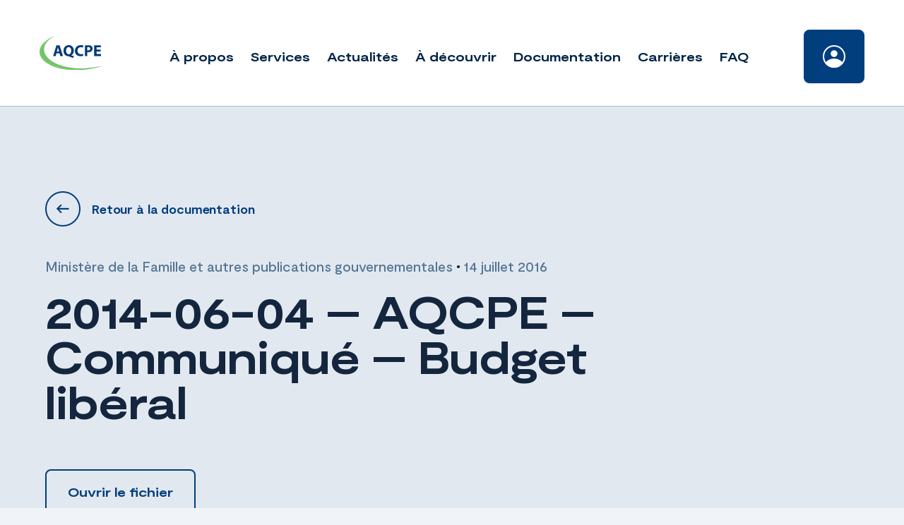

--- FILE ---
content_type: text/html; charset=UTF-8
request_url: https://www.aqcpe.com/documentation/2014-06-04-aqcpe-communique-budget-liberal/
body_size: 14838
content:
<!doctype html>
<html dir="ltr" lang="fr-CA" prefix="og: https://ogp.me/ns#">

<head>
	<!-- Google Tag Manager -->
	<script>
		(function(w, d, s, l, i) {
			w[l] = w[l] || [];
			w[l].push({
				'gtm.start': new Date().getTime(),
				event: 'gtm.js'
			});
			var f = d.getElementsByTagName(s)[0],
				j = d.createElement(s),
				dl = l != 'dataLayer' ? '&l=' + l : '';
			j.async = true;
			j.src =
				'https://www.googletagmanager.com/gtm.js?id=' + i + dl;
			f.parentNode.insertBefore(j, f);
		})(window, document, 'script', 'dataLayer', 'GTM-M3SWRFK');
	</script>
	<!-- End Google Tag Manager -->
	<meta charset="UTF-8">
	<meta name="viewport" content="width=device-width, initial-scale=1">
	<meta http-equiv="Content-Security-Policy" content="default-src * self blob: data: gap:; 
                                                style-src * self 'unsafe-inline' blob: data: gap:; 
                                                script-src * 'self' 'unsafe-eval' 'unsafe-inline' blob: data: gap: chatbot.aqcpe.com; 
                                                object-src * 'self' blob: data: gap:; 
                                                img-src * self 'unsafe-inline' blob: data: gap:; 
                                                connect-src self * 'unsafe-inline' blob: data: gap:; 
                                                frame-src * self blob: data: gap:;">
	<link rel="profile" href="https://gmpg.org/xfn/11">
	<link rel="apple-touch-icon" sizes="180x180" href="https://www.aqcpe.com/wp-content/themes/treize/assets/favicon/apple-touch-icon.png">
	<link rel="icon" type="image/png" sizes="32x32" href="https://www.aqcpe.com/wp-content/themes/treize/assets/favicon/favicon-32x32.png">
	<link rel="icon" type="image/png" sizes="16x16" href="https://www.aqcpe.com/wp-content/themes/treize/assets/favicon/favicon-16x16.png">
	<link rel="manifest" href="https://www.aqcpe.com/wp-content/themes/treize/assets/favicon/site.webmanifest">
	<link rel="mask-icon" href="https://www.aqcpe.com/wp-content/themes/treize/assets/favicon/safari-pinned-tab.svg" color="#5bbad5">
	<meta name="msapplication-TileColor" content="#da532c">
	<meta name="theme-color" content="#ffffff">
	<title>2014-06-04 – AQCPE – Communiqué – Budget libéral - AQCPE</title>

		<!-- All in One SEO 4.9.1.1 - aioseo.com -->
	<meta name="robots" content="max-image-preview:large" />
	<link rel="canonical" href="https://www.aqcpe.com/documentation/2014-06-04-aqcpe-communique-budget-liberal/" />
	<meta name="generator" content="All in One SEO (AIOSEO) 4.9.1.1" />
		<meta property="og:locale" content="fr_CA" />
		<meta property="og:site_name" content="AQCPE - Travailler ensemble pour une éducation à la petite enfance de qualité" />
		<meta property="og:type" content="article" />
		<meta property="og:title" content="2014-06-04 – AQCPE – Communiqué – Budget libéral - AQCPE" />
		<meta property="og:url" content="https://www.aqcpe.com/documentation/2014-06-04-aqcpe-communique-budget-liberal/" />
		<meta property="article:published_time" content="2016-07-14T23:17:35+00:00" />
		<meta property="article:modified_time" content="2016-07-14T23:17:35+00:00" />
		<meta name="twitter:card" content="summary_large_image" />
		<meta name="twitter:title" content="2014-06-04 – AQCPE – Communiqué – Budget libéral - AQCPE" />
		<script type="application/ld+json" class="aioseo-schema">
			{"@context":"https:\/\/schema.org","@graph":[{"@type":"BreadcrumbList","@id":"https:\/\/www.aqcpe.com\/documentation\/2014-06-04-aqcpe-communique-budget-liberal\/#breadcrumblist","itemListElement":[{"@type":"ListItem","@id":"https:\/\/www.aqcpe.com#listItem","position":1,"name":"Home","item":"https:\/\/www.aqcpe.com","nextItem":{"@type":"ListItem","@id":"https:\/\/www.aqcpe.com\/documentation\/#listItem","name":"Documentation"}},{"@type":"ListItem","@id":"https:\/\/www.aqcpe.com\/documentation\/#listItem","position":2,"name":"Documentation","item":"https:\/\/www.aqcpe.com\/documentation\/","nextItem":{"@type":"ListItem","@id":"https:\/\/www.aqcpe.com\/dossier\/ministere-de-la-famille-et-autres-publications-gouvernementales\/#listItem","name":"Minist\u00e8re de la Famille et autres publications gouvernementales"},"previousItem":{"@type":"ListItem","@id":"https:\/\/www.aqcpe.com#listItem","name":"Home"}},{"@type":"ListItem","@id":"https:\/\/www.aqcpe.com\/dossier\/ministere-de-la-famille-et-autres-publications-gouvernementales\/#listItem","position":3,"name":"Minist\u00e8re de la Famille et autres publications gouvernementales","item":"https:\/\/www.aqcpe.com\/dossier\/ministere-de-la-famille-et-autres-publications-gouvernementales\/","nextItem":{"@type":"ListItem","@id":"https:\/\/www.aqcpe.com\/documentation\/2014-06-04-aqcpe-communique-budget-liberal\/#listItem","name":"2014-06-04 &#8211; AQCPE &#8211; Communiqu\u00e9 &#8211; Budget lib\u00e9ral"},"previousItem":{"@type":"ListItem","@id":"https:\/\/www.aqcpe.com\/documentation\/#listItem","name":"Documentation"}},{"@type":"ListItem","@id":"https:\/\/www.aqcpe.com\/documentation\/2014-06-04-aqcpe-communique-budget-liberal\/#listItem","position":4,"name":"2014-06-04 &#8211; AQCPE &#8211; Communiqu\u00e9 &#8211; Budget lib\u00e9ral","previousItem":{"@type":"ListItem","@id":"https:\/\/www.aqcpe.com\/dossier\/ministere-de-la-famille-et-autres-publications-gouvernementales\/#listItem","name":"Minist\u00e8re de la Famille et autres publications gouvernementales"}}]},{"@type":"Organization","@id":"https:\/\/www.aqcpe.com\/#organization","name":"AQCPE","description":"Travailler ensemble pour une \u00e9ducation \u00e0 la petite enfance de qualit\u00e9","url":"https:\/\/www.aqcpe.com\/"},{"@type":"WebPage","@id":"https:\/\/www.aqcpe.com\/documentation\/2014-06-04-aqcpe-communique-budget-liberal\/#webpage","url":"https:\/\/www.aqcpe.com\/documentation\/2014-06-04-aqcpe-communique-budget-liberal\/","name":"2014-06-04 \u2013 AQCPE \u2013 Communiqu\u00e9 \u2013 Budget lib\u00e9ral - AQCPE","inLanguage":"fr-CA","isPartOf":{"@id":"https:\/\/www.aqcpe.com\/#website"},"breadcrumb":{"@id":"https:\/\/www.aqcpe.com\/documentation\/2014-06-04-aqcpe-communique-budget-liberal\/#breadcrumblist"},"datePublished":"2016-07-14T19:17:35-04:00","dateModified":"2016-07-14T19:17:35-04:00"},{"@type":"WebSite","@id":"https:\/\/www.aqcpe.com\/#website","url":"https:\/\/www.aqcpe.com\/","name":"AQCPE","description":"Travailler ensemble pour une \u00e9ducation \u00e0 la petite enfance de qualit\u00e9","inLanguage":"fr-CA","publisher":{"@id":"https:\/\/www.aqcpe.com\/#organization"}}]}
		</script>
		<!-- All in One SEO -->

<script id="cookieyes" type="text/javascript" src="https://cdn-cookieyes.com/client_data/3d799232534cb70c737dc876/script.js"></script><link rel='dns-prefetch' href='//cdnjs.cloudflare.com' />
<link rel='dns-prefetch' href='//kit.fontawesome.com' />
<link rel='dns-prefetch' href='//cdn.jsdelivr.net' />
<link rel='dns-prefetch' href='//unpkg.com' />
<link rel='dns-prefetch' href='//www.google.com' />
<link rel='dns-prefetch' href='//www.googletagmanager.com' />
<link rel="alternate" type="application/rss+xml" title="AQCPE &raquo; Flux" href="https://www.aqcpe.com/feed/" />
<link rel="alternate" type="application/rss+xml" title="AQCPE &raquo; Flux des commentaires" href="https://www.aqcpe.com/comments/feed/" />
<link rel="alternate" type="application/rss+xml" title="AQCPE &raquo; 2014-06-04 &#8211; AQCPE &#8211; Communiqué &#8211; Budget libéral Flux des commentaires" href="https://www.aqcpe.com/documentation/2014-06-04-aqcpe-communique-budget-liberal/feed/" />
<link rel="alternate" title="oEmbed (JSON)" type="application/json+oembed" href="https://www.aqcpe.com/wp-json/oembed/1.0/embed?url=https%3A%2F%2Fwww.aqcpe.com%2Fdocumentation%2F2014-06-04-aqcpe-communique-budget-liberal%2F" />
<link rel="alternate" title="oEmbed (XML)" type="text/xml+oembed" href="https://www.aqcpe.com/wp-json/oembed/1.0/embed?url=https%3A%2F%2Fwww.aqcpe.com%2Fdocumentation%2F2014-06-04-aqcpe-communique-budget-liberal%2F&#038;format=xml" />
		<!-- This site uses the Google Analytics by MonsterInsights plugin v9.10.1 - Using Analytics tracking - https://www.monsterinsights.com/ -->
							<script src="//www.googletagmanager.com/gtag/js?id=G-EXS3T503EG"  data-cfasync="false" data-wpfc-render="false" type="text/javascript" async></script>
			<script data-cfasync="false" data-wpfc-render="false" type="text/javascript">
				var mi_version = '9.10.1';
				var mi_track_user = true;
				var mi_no_track_reason = '';
								var MonsterInsightsDefaultLocations = {"page_location":"https:\/\/www.aqcpe.com\/documentation\/2014-06-04-aqcpe-communique-budget-liberal\/"};
								if ( typeof MonsterInsightsPrivacyGuardFilter === 'function' ) {
					var MonsterInsightsLocations = (typeof MonsterInsightsExcludeQuery === 'object') ? MonsterInsightsPrivacyGuardFilter( MonsterInsightsExcludeQuery ) : MonsterInsightsPrivacyGuardFilter( MonsterInsightsDefaultLocations );
				} else {
					var MonsterInsightsLocations = (typeof MonsterInsightsExcludeQuery === 'object') ? MonsterInsightsExcludeQuery : MonsterInsightsDefaultLocations;
				}

								var disableStrs = [
										'ga-disable-G-EXS3T503EG',
									];

				/* Function to detect opted out users */
				function __gtagTrackerIsOptedOut() {
					for (var index = 0; index < disableStrs.length; index++) {
						if (document.cookie.indexOf(disableStrs[index] + '=true') > -1) {
							return true;
						}
					}

					return false;
				}

				/* Disable tracking if the opt-out cookie exists. */
				if (__gtagTrackerIsOptedOut()) {
					for (var index = 0; index < disableStrs.length; index++) {
						window[disableStrs[index]] = true;
					}
				}

				/* Opt-out function */
				function __gtagTrackerOptout() {
					for (var index = 0; index < disableStrs.length; index++) {
						document.cookie = disableStrs[index] + '=true; expires=Thu, 31 Dec 2099 23:59:59 UTC; path=/';
						window[disableStrs[index]] = true;
					}
				}

				if ('undefined' === typeof gaOptout) {
					function gaOptout() {
						__gtagTrackerOptout();
					}
				}
								window.dataLayer = window.dataLayer || [];

				window.MonsterInsightsDualTracker = {
					helpers: {},
					trackers: {},
				};
				if (mi_track_user) {
					function __gtagDataLayer() {
						dataLayer.push(arguments);
					}

					function __gtagTracker(type, name, parameters) {
						if (!parameters) {
							parameters = {};
						}

						if (parameters.send_to) {
							__gtagDataLayer.apply(null, arguments);
							return;
						}

						if (type === 'event') {
														parameters.send_to = monsterinsights_frontend.v4_id;
							var hookName = name;
							if (typeof parameters['event_category'] !== 'undefined') {
								hookName = parameters['event_category'] + ':' + name;
							}

							if (typeof MonsterInsightsDualTracker.trackers[hookName] !== 'undefined') {
								MonsterInsightsDualTracker.trackers[hookName](parameters);
							} else {
								__gtagDataLayer('event', name, parameters);
							}
							
						} else {
							__gtagDataLayer.apply(null, arguments);
						}
					}

					__gtagTracker('js', new Date());
					__gtagTracker('set', {
						'developer_id.dZGIzZG': true,
											});
					if ( MonsterInsightsLocations.page_location ) {
						__gtagTracker('set', MonsterInsightsLocations);
					}
										__gtagTracker('config', 'G-EXS3T503EG', {"forceSSL":"true","link_attribution":"true"} );
										window.gtag = __gtagTracker;										(function () {
						/* https://developers.google.com/analytics/devguides/collection/analyticsjs/ */
						/* ga and __gaTracker compatibility shim. */
						var noopfn = function () {
							return null;
						};
						var newtracker = function () {
							return new Tracker();
						};
						var Tracker = function () {
							return null;
						};
						var p = Tracker.prototype;
						p.get = noopfn;
						p.set = noopfn;
						p.send = function () {
							var args = Array.prototype.slice.call(arguments);
							args.unshift('send');
							__gaTracker.apply(null, args);
						};
						var __gaTracker = function () {
							var len = arguments.length;
							if (len === 0) {
								return;
							}
							var f = arguments[len - 1];
							if (typeof f !== 'object' || f === null || typeof f.hitCallback !== 'function') {
								if ('send' === arguments[0]) {
									var hitConverted, hitObject = false, action;
									if ('event' === arguments[1]) {
										if ('undefined' !== typeof arguments[3]) {
											hitObject = {
												'eventAction': arguments[3],
												'eventCategory': arguments[2],
												'eventLabel': arguments[4],
												'value': arguments[5] ? arguments[5] : 1,
											}
										}
									}
									if ('pageview' === arguments[1]) {
										if ('undefined' !== typeof arguments[2]) {
											hitObject = {
												'eventAction': 'page_view',
												'page_path': arguments[2],
											}
										}
									}
									if (typeof arguments[2] === 'object') {
										hitObject = arguments[2];
									}
									if (typeof arguments[5] === 'object') {
										Object.assign(hitObject, arguments[5]);
									}
									if ('undefined' !== typeof arguments[1].hitType) {
										hitObject = arguments[1];
										if ('pageview' === hitObject.hitType) {
											hitObject.eventAction = 'page_view';
										}
									}
									if (hitObject) {
										action = 'timing' === arguments[1].hitType ? 'timing_complete' : hitObject.eventAction;
										hitConverted = mapArgs(hitObject);
										__gtagTracker('event', action, hitConverted);
									}
								}
								return;
							}

							function mapArgs(args) {
								var arg, hit = {};
								var gaMap = {
									'eventCategory': 'event_category',
									'eventAction': 'event_action',
									'eventLabel': 'event_label',
									'eventValue': 'event_value',
									'nonInteraction': 'non_interaction',
									'timingCategory': 'event_category',
									'timingVar': 'name',
									'timingValue': 'value',
									'timingLabel': 'event_label',
									'page': 'page_path',
									'location': 'page_location',
									'title': 'page_title',
									'referrer' : 'page_referrer',
								};
								for (arg in args) {
																		if (!(!args.hasOwnProperty(arg) || !gaMap.hasOwnProperty(arg))) {
										hit[gaMap[arg]] = args[arg];
									} else {
										hit[arg] = args[arg];
									}
								}
								return hit;
							}

							try {
								f.hitCallback();
							} catch (ex) {
							}
						};
						__gaTracker.create = newtracker;
						__gaTracker.getByName = newtracker;
						__gaTracker.getAll = function () {
							return [];
						};
						__gaTracker.remove = noopfn;
						__gaTracker.loaded = true;
						window['__gaTracker'] = __gaTracker;
					})();
									} else {
										console.log("");
					(function () {
						function __gtagTracker() {
							return null;
						}

						window['__gtagTracker'] = __gtagTracker;
						window['gtag'] = __gtagTracker;
					})();
									}
			</script>
							<!-- / Google Analytics by MonsterInsights -->
		<style id='wp-img-auto-sizes-contain-inline-css' type='text/css'>
img:is([sizes=auto i],[sizes^="auto," i]){contain-intrinsic-size:3000px 1500px}
/*# sourceURL=wp-img-auto-sizes-contain-inline-css */
</style>
<link rel='stylesheet' id='wp-block-library-css' href='https://www.aqcpe.com/wp-includes/css/dist/block-library/style.min.css' type='text/css' media='all' />
<style id='global-styles-inline-css' type='text/css'>
:root{--wp--preset--aspect-ratio--square: 1;--wp--preset--aspect-ratio--4-3: 4/3;--wp--preset--aspect-ratio--3-4: 3/4;--wp--preset--aspect-ratio--3-2: 3/2;--wp--preset--aspect-ratio--2-3: 2/3;--wp--preset--aspect-ratio--16-9: 16/9;--wp--preset--aspect-ratio--9-16: 9/16;--wp--preset--color--black: #000000;--wp--preset--color--cyan-bluish-gray: #abb8c3;--wp--preset--color--white: #ffffff;--wp--preset--color--pale-pink: #f78da7;--wp--preset--color--vivid-red: #cf2e2e;--wp--preset--color--luminous-vivid-orange: #ff6900;--wp--preset--color--luminous-vivid-amber: #fcb900;--wp--preset--color--light-green-cyan: #7bdcb5;--wp--preset--color--vivid-green-cyan: #00d084;--wp--preset--color--pale-cyan-blue: #8ed1fc;--wp--preset--color--vivid-cyan-blue: #0693e3;--wp--preset--color--vivid-purple: #9b51e0;--wp--preset--gradient--vivid-cyan-blue-to-vivid-purple: linear-gradient(135deg,rgb(6,147,227) 0%,rgb(155,81,224) 100%);--wp--preset--gradient--light-green-cyan-to-vivid-green-cyan: linear-gradient(135deg,rgb(122,220,180) 0%,rgb(0,208,130) 100%);--wp--preset--gradient--luminous-vivid-amber-to-luminous-vivid-orange: linear-gradient(135deg,rgb(252,185,0) 0%,rgb(255,105,0) 100%);--wp--preset--gradient--luminous-vivid-orange-to-vivid-red: linear-gradient(135deg,rgb(255,105,0) 0%,rgb(207,46,46) 100%);--wp--preset--gradient--very-light-gray-to-cyan-bluish-gray: linear-gradient(135deg,rgb(238,238,238) 0%,rgb(169,184,195) 100%);--wp--preset--gradient--cool-to-warm-spectrum: linear-gradient(135deg,rgb(74,234,220) 0%,rgb(151,120,209) 20%,rgb(207,42,186) 40%,rgb(238,44,130) 60%,rgb(251,105,98) 80%,rgb(254,248,76) 100%);--wp--preset--gradient--blush-light-purple: linear-gradient(135deg,rgb(255,206,236) 0%,rgb(152,150,240) 100%);--wp--preset--gradient--blush-bordeaux: linear-gradient(135deg,rgb(254,205,165) 0%,rgb(254,45,45) 50%,rgb(107,0,62) 100%);--wp--preset--gradient--luminous-dusk: linear-gradient(135deg,rgb(255,203,112) 0%,rgb(199,81,192) 50%,rgb(65,88,208) 100%);--wp--preset--gradient--pale-ocean: linear-gradient(135deg,rgb(255,245,203) 0%,rgb(182,227,212) 50%,rgb(51,167,181) 100%);--wp--preset--gradient--electric-grass: linear-gradient(135deg,rgb(202,248,128) 0%,rgb(113,206,126) 100%);--wp--preset--gradient--midnight: linear-gradient(135deg,rgb(2,3,129) 0%,rgb(40,116,252) 100%);--wp--preset--font-size--small: 13px;--wp--preset--font-size--medium: 20px;--wp--preset--font-size--large: 36px;--wp--preset--font-size--x-large: 42px;--wp--preset--spacing--20: 0.44rem;--wp--preset--spacing--30: 0.67rem;--wp--preset--spacing--40: 1rem;--wp--preset--spacing--50: 1.5rem;--wp--preset--spacing--60: 2.25rem;--wp--preset--spacing--70: 3.38rem;--wp--preset--spacing--80: 5.06rem;--wp--preset--shadow--natural: 6px 6px 9px rgba(0, 0, 0, 0.2);--wp--preset--shadow--deep: 12px 12px 50px rgba(0, 0, 0, 0.4);--wp--preset--shadow--sharp: 6px 6px 0px rgba(0, 0, 0, 0.2);--wp--preset--shadow--outlined: 6px 6px 0px -3px rgb(255, 255, 255), 6px 6px rgb(0, 0, 0);--wp--preset--shadow--crisp: 6px 6px 0px rgb(0, 0, 0);}:where(.is-layout-flex){gap: 0.5em;}:where(.is-layout-grid){gap: 0.5em;}body .is-layout-flex{display: flex;}.is-layout-flex{flex-wrap: wrap;align-items: center;}.is-layout-flex > :is(*, div){margin: 0;}body .is-layout-grid{display: grid;}.is-layout-grid > :is(*, div){margin: 0;}:where(.wp-block-columns.is-layout-flex){gap: 2em;}:where(.wp-block-columns.is-layout-grid){gap: 2em;}:where(.wp-block-post-template.is-layout-flex){gap: 1.25em;}:where(.wp-block-post-template.is-layout-grid){gap: 1.25em;}.has-black-color{color: var(--wp--preset--color--black) !important;}.has-cyan-bluish-gray-color{color: var(--wp--preset--color--cyan-bluish-gray) !important;}.has-white-color{color: var(--wp--preset--color--white) !important;}.has-pale-pink-color{color: var(--wp--preset--color--pale-pink) !important;}.has-vivid-red-color{color: var(--wp--preset--color--vivid-red) !important;}.has-luminous-vivid-orange-color{color: var(--wp--preset--color--luminous-vivid-orange) !important;}.has-luminous-vivid-amber-color{color: var(--wp--preset--color--luminous-vivid-amber) !important;}.has-light-green-cyan-color{color: var(--wp--preset--color--light-green-cyan) !important;}.has-vivid-green-cyan-color{color: var(--wp--preset--color--vivid-green-cyan) !important;}.has-pale-cyan-blue-color{color: var(--wp--preset--color--pale-cyan-blue) !important;}.has-vivid-cyan-blue-color{color: var(--wp--preset--color--vivid-cyan-blue) !important;}.has-vivid-purple-color{color: var(--wp--preset--color--vivid-purple) !important;}.has-black-background-color{background-color: var(--wp--preset--color--black) !important;}.has-cyan-bluish-gray-background-color{background-color: var(--wp--preset--color--cyan-bluish-gray) !important;}.has-white-background-color{background-color: var(--wp--preset--color--white) !important;}.has-pale-pink-background-color{background-color: var(--wp--preset--color--pale-pink) !important;}.has-vivid-red-background-color{background-color: var(--wp--preset--color--vivid-red) !important;}.has-luminous-vivid-orange-background-color{background-color: var(--wp--preset--color--luminous-vivid-orange) !important;}.has-luminous-vivid-amber-background-color{background-color: var(--wp--preset--color--luminous-vivid-amber) !important;}.has-light-green-cyan-background-color{background-color: var(--wp--preset--color--light-green-cyan) !important;}.has-vivid-green-cyan-background-color{background-color: var(--wp--preset--color--vivid-green-cyan) !important;}.has-pale-cyan-blue-background-color{background-color: var(--wp--preset--color--pale-cyan-blue) !important;}.has-vivid-cyan-blue-background-color{background-color: var(--wp--preset--color--vivid-cyan-blue) !important;}.has-vivid-purple-background-color{background-color: var(--wp--preset--color--vivid-purple) !important;}.has-black-border-color{border-color: var(--wp--preset--color--black) !important;}.has-cyan-bluish-gray-border-color{border-color: var(--wp--preset--color--cyan-bluish-gray) !important;}.has-white-border-color{border-color: var(--wp--preset--color--white) !important;}.has-pale-pink-border-color{border-color: var(--wp--preset--color--pale-pink) !important;}.has-vivid-red-border-color{border-color: var(--wp--preset--color--vivid-red) !important;}.has-luminous-vivid-orange-border-color{border-color: var(--wp--preset--color--luminous-vivid-orange) !important;}.has-luminous-vivid-amber-border-color{border-color: var(--wp--preset--color--luminous-vivid-amber) !important;}.has-light-green-cyan-border-color{border-color: var(--wp--preset--color--light-green-cyan) !important;}.has-vivid-green-cyan-border-color{border-color: var(--wp--preset--color--vivid-green-cyan) !important;}.has-pale-cyan-blue-border-color{border-color: var(--wp--preset--color--pale-cyan-blue) !important;}.has-vivid-cyan-blue-border-color{border-color: var(--wp--preset--color--vivid-cyan-blue) !important;}.has-vivid-purple-border-color{border-color: var(--wp--preset--color--vivid-purple) !important;}.has-vivid-cyan-blue-to-vivid-purple-gradient-background{background: var(--wp--preset--gradient--vivid-cyan-blue-to-vivid-purple) !important;}.has-light-green-cyan-to-vivid-green-cyan-gradient-background{background: var(--wp--preset--gradient--light-green-cyan-to-vivid-green-cyan) !important;}.has-luminous-vivid-amber-to-luminous-vivid-orange-gradient-background{background: var(--wp--preset--gradient--luminous-vivid-amber-to-luminous-vivid-orange) !important;}.has-luminous-vivid-orange-to-vivid-red-gradient-background{background: var(--wp--preset--gradient--luminous-vivid-orange-to-vivid-red) !important;}.has-very-light-gray-to-cyan-bluish-gray-gradient-background{background: var(--wp--preset--gradient--very-light-gray-to-cyan-bluish-gray) !important;}.has-cool-to-warm-spectrum-gradient-background{background: var(--wp--preset--gradient--cool-to-warm-spectrum) !important;}.has-blush-light-purple-gradient-background{background: var(--wp--preset--gradient--blush-light-purple) !important;}.has-blush-bordeaux-gradient-background{background: var(--wp--preset--gradient--blush-bordeaux) !important;}.has-luminous-dusk-gradient-background{background: var(--wp--preset--gradient--luminous-dusk) !important;}.has-pale-ocean-gradient-background{background: var(--wp--preset--gradient--pale-ocean) !important;}.has-electric-grass-gradient-background{background: var(--wp--preset--gradient--electric-grass) !important;}.has-midnight-gradient-background{background: var(--wp--preset--gradient--midnight) !important;}.has-small-font-size{font-size: var(--wp--preset--font-size--small) !important;}.has-medium-font-size{font-size: var(--wp--preset--font-size--medium) !important;}.has-large-font-size{font-size: var(--wp--preset--font-size--large) !important;}.has-x-large-font-size{font-size: var(--wp--preset--font-size--x-large) !important;}
/*# sourceURL=global-styles-inline-css */
</style>

<style id='classic-theme-styles-inline-css' type='text/css'>
/*! This file is auto-generated */
.wp-block-button__link{color:#fff;background-color:#32373c;border-radius:9999px;box-shadow:none;text-decoration:none;padding:calc(.667em + 2px) calc(1.333em + 2px);font-size:1.125em}.wp-block-file__button{background:#32373c;color:#fff;text-decoration:none}
/*# sourceURL=/wp-includes/css/classic-themes.min.css */
</style>
<link rel='stylesheet' id='bbp-default-css' href='https://www.aqcpe.com/wp-content/plugins/bbpress/templates/default/css/bbpress.min.css' type='text/css' media='all' />
<link rel='stylesheet' id='flexy-breadcrumb-css' href='https://www.aqcpe.com/wp-content/plugins/flexy-breadcrumb/public/css/flexy-breadcrumb-public.css' type='text/css' media='all' />
<link rel='stylesheet' id='flexy-breadcrumb-font-awesome-css' href='https://www.aqcpe.com/wp-content/plugins/flexy-breadcrumb/public/css/font-awesome.min.css' type='text/css' media='all' />
<link rel='stylesheet' id='wpum-frontend-css' href='https://www.aqcpe.com/wp-content/plugins/wp-user-manager/assets/css/wpum.min.css' type='text/css' media='all' />
<link rel='stylesheet' id='wpumg-frontend-css' href='https://www.aqcpe.com/wp-content/plugins/wpum-groups/assets/css/wpumg.css' type='text/css' media='all' />
<link rel='stylesheet' id='treize-style-css' href='https://www.aqcpe.com/wp-content/themes/treize/style.css' type='text/css' media='all' />
<link rel='stylesheet' id='fancy-css-css' href='https://cdn.jsdelivr.net/gh/fancyapps/fancybox@3.5.7/dist/jquery.fancybox.min.css' type='text/css' media='all' />
<link rel='stylesheet' id='swiper-style-css' href='https://unpkg.com/swiper/swiper-bundle.min.css' type='text/css' media='all' />
<link rel='stylesheet' id='gdatt-attachments-css' href='https://www.aqcpe.com/wp-content/plugins/gd-bbpress-attachments/css/front.min.css' type='text/css' media='all' />
<script type="text/javascript" src="https://www.aqcpe.com/wp-content/plugins/google-analytics-for-wordpress/assets/js/frontend-gtag.js" id="monsterinsights-frontend-script-js" async="async" data-wp-strategy="async"></script>
<script data-cfasync="false" data-wpfc-render="false" type="text/javascript" id='monsterinsights-frontend-script-js-extra'>/* <![CDATA[ */
var monsterinsights_frontend = {"js_events_tracking":"true","download_extensions":"doc,pdf,ppt,zip,xls,docx,pptx,xlsx","inbound_paths":"[{\"path\":\"\\\/go\\\/\",\"label\":\"affiliate\"},{\"path\":\"\\\/recommend\\\/\",\"label\":\"affiliate\"}]","home_url":"https:\/\/www.aqcpe.com","hash_tracking":"false","v4_id":"G-EXS3T503EG"};/* ]]> */
</script>
<script type="text/javascript" src="https://www.aqcpe.com/wp-includes/js/jquery/jquery.min.js" id="jquery-core-js"></script>
<script type="text/javascript" src="https://www.aqcpe.com/wp-includes/js/jquery/jquery-migrate.min.js" id="jquery-migrate-js"></script>
<script type="text/javascript" src="https://unpkg.com/swiper@6.4.7/swiper-bundle.min.js" id="swiper-js"></script>
<script type="text/javascript" id="loadmore-js-extra">
/* <![CDATA[ */
var updatePostList = {"ajaxurl":"https://www.aqcpe.com/wp-admin/admin-ajax.php","posts":"{\"page\":0,\"documentation\":\"2014-06-04-aqcpe-communique-budget-liberal\",\"post_type\":\"documentation\",\"name\":\"2014-06-04-aqcpe-communique-budget-liberal\",\"error\":\"\",\"m\":\"\",\"p\":0,\"post_parent\":\"\",\"subpost\":\"\",\"subpost_id\":\"\",\"attachment\":\"\",\"attachment_id\":0,\"pagename\":\"\",\"page_id\":0,\"second\":\"\",\"minute\":\"\",\"hour\":\"\",\"day\":0,\"monthnum\":0,\"year\":0,\"w\":0,\"category_name\":\"\",\"tag\":\"\",\"cat\":\"\",\"tag_id\":\"\",\"author\":\"\",\"author_name\":\"\",\"feed\":\"\",\"tb\":\"\",\"paged\":0,\"meta_key\":\"\",\"meta_value\":\"\",\"preview\":\"\",\"s\":\"\",\"sentence\":\"\",\"title\":\"\",\"fields\":\"all\",\"menu_order\":\"\",\"embed\":\"\",\"category__in\":[],\"category__not_in\":[],\"category__and\":[],\"post__in\":[],\"post__not_in\":[],\"post_name__in\":[],\"tag__in\":[],\"tag__not_in\":[],\"tag__and\":[],\"tag_slug__in\":[],\"tag_slug__and\":[],\"post_parent__in\":[],\"post_parent__not_in\":[],\"author__in\":[],\"author__not_in\":[],\"search_columns\":[],\"ignore_sticky_posts\":false,\"suppress_filters\":false,\"cache_results\":true,\"update_post_term_cache\":true,\"update_menu_item_cache\":false,\"lazy_load_term_meta\":true,\"update_post_meta_cache\":true,\"posts_per_page\":15,\"nopaging\":false,\"comments_per_page\":\"50\",\"no_found_rows\":false,\"order\":\"DESC\"}","current_page":"1","max_page":"1"};
//# sourceURL=loadmore-js-extra
/* ]]> */
</script>
<script type="text/javascript" src="https://www.aqcpe.com/wp-content/themes/treize/assets/js/load-more-button.js" id="loadmore-js"></script>
<script type="text/javascript" id="filterAjax-js-extra">
/* <![CDATA[ */
var filterAjaxOnClick = {"ajaxurl":"https://www.aqcpe.com/wp-admin/admin-ajax.php","posts":"{\"page\":0,\"documentation\":\"2014-06-04-aqcpe-communique-budget-liberal\",\"post_type\":\"documentation\",\"name\":\"2014-06-04-aqcpe-communique-budget-liberal\",\"error\":\"\",\"m\":\"\",\"p\":0,\"post_parent\":\"\",\"subpost\":\"\",\"subpost_id\":\"\",\"attachment\":\"\",\"attachment_id\":0,\"pagename\":\"\",\"page_id\":0,\"second\":\"\",\"minute\":\"\",\"hour\":\"\",\"day\":0,\"monthnum\":0,\"year\":0,\"w\":0,\"category_name\":\"\",\"tag\":\"\",\"cat\":\"\",\"tag_id\":\"\",\"author\":\"\",\"author_name\":\"\",\"feed\":\"\",\"tb\":\"\",\"paged\":0,\"meta_key\":\"\",\"meta_value\":\"\",\"preview\":\"\",\"s\":\"\",\"sentence\":\"\",\"title\":\"\",\"fields\":\"all\",\"menu_order\":\"\",\"embed\":\"\",\"category__in\":[],\"category__not_in\":[],\"category__and\":[],\"post__in\":[],\"post__not_in\":[],\"post_name__in\":[],\"tag__in\":[],\"tag__not_in\":[],\"tag__and\":[],\"tag_slug__in\":[],\"tag_slug__and\":[],\"post_parent__in\":[],\"post_parent__not_in\":[],\"author__in\":[],\"author__not_in\":[],\"search_columns\":[],\"ignore_sticky_posts\":false,\"suppress_filters\":false,\"cache_results\":true,\"update_post_term_cache\":true,\"update_menu_item_cache\":false,\"lazy_load_term_meta\":true,\"update_post_meta_cache\":true,\"posts_per_page\":15,\"nopaging\":false,\"comments_per_page\":\"50\",\"no_found_rows\":false,\"order\":\"DESC\"}","current_page":"1","max_page":"1"};
//# sourceURL=filterAjax-js-extra
/* ]]> */
</script>
<script type="text/javascript" src="https://www.aqcpe.com/wp-content/themes/treize/assets/js/filter-select.js" id="filterAjax-js"></script>
<script type="text/javascript" id="pop_up_newsletter-js-extra">
/* <![CDATA[ */
var pop_up_news = {"ajaxurl":"https://www.aqcpe.com/wp-admin/admin-ajax.php"};
//# sourceURL=pop_up_newsletter-js-extra
/* ]]> */
</script>
<script type="text/javascript" src="https://www.aqcpe.com/wp-content/themes/treize/assets/js/pop-up-newsletter.js" id="pop_up_newsletter-js"></script>
<script type="text/javascript" id="pop_up_document-js-extra">
/* <![CDATA[ */
var pop_up = {"ajaxurl":"https://www.aqcpe.com/wp-admin/admin-ajax.php"};
//# sourceURL=pop_up_document-js-extra
/* ]]> */
</script>
<script type="text/javascript" src="https://www.aqcpe.com/wp-content/themes/treize/assets/js/pop-up.js" id="pop_up_document-js"></script>
<script type="text/javascript" id="filter_dossier-js-extra">
/* <![CDATA[ */
var dossier = {"ajaxurl":"https://www.aqcpe.com/wp-admin/admin-ajax.php","posts":"{\"page\":0,\"documentation\":\"2014-06-04-aqcpe-communique-budget-liberal\",\"post_type\":\"documentation\",\"name\":\"2014-06-04-aqcpe-communique-budget-liberal\",\"error\":\"\",\"m\":\"\",\"p\":0,\"post_parent\":\"\",\"subpost\":\"\",\"subpost_id\":\"\",\"attachment\":\"\",\"attachment_id\":0,\"pagename\":\"\",\"page_id\":0,\"second\":\"\",\"minute\":\"\",\"hour\":\"\",\"day\":0,\"monthnum\":0,\"year\":0,\"w\":0,\"category_name\":\"\",\"tag\":\"\",\"cat\":\"\",\"tag_id\":\"\",\"author\":\"\",\"author_name\":\"\",\"feed\":\"\",\"tb\":\"\",\"paged\":0,\"meta_key\":\"\",\"meta_value\":\"\",\"preview\":\"\",\"s\":\"\",\"sentence\":\"\",\"title\":\"\",\"fields\":\"all\",\"menu_order\":\"\",\"embed\":\"\",\"category__in\":[],\"category__not_in\":[],\"category__and\":[],\"post__in\":[],\"post__not_in\":[],\"post_name__in\":[],\"tag__in\":[],\"tag__not_in\":[],\"tag__and\":[],\"tag_slug__in\":[],\"tag_slug__and\":[],\"post_parent__in\":[],\"post_parent__not_in\":[],\"author__in\":[],\"author__not_in\":[],\"search_columns\":[],\"ignore_sticky_posts\":false,\"suppress_filters\":false,\"cache_results\":true,\"update_post_term_cache\":true,\"update_menu_item_cache\":false,\"lazy_load_term_meta\":true,\"update_post_meta_cache\":true,\"posts_per_page\":15,\"nopaging\":false,\"comments_per_page\":\"50\",\"no_found_rows\":false,\"order\":\"DESC\"}","current_page":"1","max_page":"1"};
//# sourceURL=filter_dossier-js-extra
/* ]]> */
</script>
<script type="text/javascript" src="https://www.aqcpe.com/wp-content/themes/treize/assets/js/filter-dossier.js" id="filter_dossier-js"></script>
<script type="text/javascript" id="reactivate-js-extra">
/* <![CDATA[ */
var reactivate_post = {"ajaxurl":"https://www.aqcpe.com/wp-admin/admin-ajax.php"};
//# sourceURL=reactivate-js-extra
/* ]]> */
</script>
<script type="text/javascript" src="https://www.aqcpe.com/wp-content/themes/treize/assets/js/re-activate-career.js" id="reactivate-js"></script>
<script type="text/javascript" id="deactivate-js-extra">
/* <![CDATA[ */
var deactivate_post = {"ajaxurl":"https://www.aqcpe.com/wp-admin/admin-ajax.php"};
//# sourceURL=deactivate-js-extra
/* ]]> */
</script>
<script type="text/javascript" src="https://www.aqcpe.com/wp-content/themes/treize/assets/js/deactivate-career.js" id="deactivate-js"></script>

<!-- Google tag (gtag.js) snippet added by Site Kit -->
<!-- Google Analytics snippet added by Site Kit -->
<script type="text/javascript" src="https://www.googletagmanager.com/gtag/js?id=GT-PHCM3RP5" id="google_gtagjs-js" async></script>
<script type="text/javascript" id="google_gtagjs-js-after">
/* <![CDATA[ */
window.dataLayer = window.dataLayer || [];function gtag(){dataLayer.push(arguments);}
gtag("set","linker",{"domains":["www.aqcpe.com"]});
gtag("js", new Date());
gtag("set", "developer_id.dZTNiMT", true);
gtag("config", "GT-PHCM3RP5");
 window._googlesitekit = window._googlesitekit || {}; window._googlesitekit.throttledEvents = []; window._googlesitekit.gtagEvent = (name, data) => { var key = JSON.stringify( { name, data } ); if ( !! window._googlesitekit.throttledEvents[ key ] ) { return; } window._googlesitekit.throttledEvents[ key ] = true; setTimeout( () => { delete window._googlesitekit.throttledEvents[ key ]; }, 5 ); gtag( "event", name, { ...data, event_source: "site-kit" } ); }; 
//# sourceURL=google_gtagjs-js-after
/* ]]> */
</script>
<link rel="https://api.w.org/" href="https://www.aqcpe.com/wp-json/" /><link rel="EditURI" type="application/rsd+xml" title="RSD" href="https://www.aqcpe.com/xmlrpc.php?rsd" />
<meta name="generator" content="WordPress 6.9" />
<link rel='shortlink' href='https://www.aqcpe.com/?p=3783' />

            <style type="text/css">              
                
                /* Background color */
                .fbc-page .fbc-wrap .fbc-items {
                    background-color: #76c473;
                }
                /* Items font size */
                .fbc-page .fbc-wrap .fbc-items li {
                    font-size: 16px;
                }
                
                /* Items' link color */
                .fbc-page .fbc-wrap .fbc-items li a {
                    color: #337ab7;                    
                }
                
                /* Seprator color */
                .fbc-page .fbc-wrap .fbc-items li .fbc-separator {
                    color: #ffffff;
                }
                
                /* Active item & end-text color */
                .fbc-page .fbc-wrap .fbc-items li.active span,
                .fbc-page .fbc-wrap .fbc-items li .fbc-end-text {
                    color: #ffffff;
                    font-size: 16px;
                }
            </style>

            <meta name="generator" content="Site Kit by Google 1.167.0" /><style type="text/css">.recentcomments a{display:inline !important;padding:0 !important;margin:0 !important;}</style><!-- SEO meta tags powered by SmartCrawl https://wpmudev.com/project/smartcrawl-wordpress-seo/ -->
<link rel="canonical" href="https://www.aqcpe.com/documentation/2014-06-04-aqcpe-communique-budget-liberal/" />
<script type="application/ld+json">{"@context":"https:\/\/schema.org","@graph":[{"@type":"Organization","@id":"https:\/\/www.aqcpe.com\/#schema-publishing-organization","url":"https:\/\/www.aqcpe.com","name":"AQCPE"},{"@type":"WebSite","@id":"https:\/\/www.aqcpe.com\/#schema-website","url":"https:\/\/www.aqcpe.com","name":"AQCPE","encoding":"UTF-8","potentialAction":{"@type":"SearchAction","target":"https:\/\/www.aqcpe.com\/search\/{search_term_string}\/","query-input":"required name=search_term_string"}},{"@type":"BreadcrumbList","@id":"https:\/\/www.aqcpe.com\/documentation\/2014-06-04-aqcpe-communique-budget-liberal?page&documentation=2014-06-04-aqcpe-communique-budget-liberal&post_type=documentation&name=2014-06-04-aqcpe-communique-budget-liberal\/#breadcrumb","itemListElement":[{"@type":"ListItem","position":1,"name":"Home","item":"https:\/\/www.aqcpe.com"},{"@type":"ListItem","position":2,"name":"Documentation","item":"https:\/\/www.aqcpe.com\/documentation\/"},{"@type":"ListItem","position":3,"name":"2014-06-04 &#8211; AQCPE &#8211; Communiqu\u00e9 &#8211; Budget lib\u00e9ral"}]},{"@type":"Person","@id":"https:\/\/www.aqcpe.com\/author\/aqcpeqc\/#schema-author","name":"TREIZE TREIZE","url":"https:\/\/www.aqcpe.com\/author\/aqcpeqc\/"},{"@type":"WebPage","@id":"https:\/\/www.aqcpe.com\/documentation\/2014-06-04-aqcpe-communique-budget-liberal\/#schema-webpage","isPartOf":{"@id":"https:\/\/www.aqcpe.com\/#schema-website"},"publisher":{"@id":"https:\/\/www.aqcpe.com\/#schema-publishing-organization"},"url":"https:\/\/www.aqcpe.com\/documentation\/2014-06-04-aqcpe-communique-budget-liberal\/"},{"@type":"Article","mainEntityOfPage":{"@id":"https:\/\/www.aqcpe.com\/documentation\/2014-06-04-aqcpe-communique-budget-liberal\/#schema-webpage"},"author":{"@id":"https:\/\/www.aqcpe.com\/author\/aqcpeqc\/#schema-author"},"publisher":{"@id":"https:\/\/www.aqcpe.com\/#schema-publishing-organization"},"dateModified":"2016-07-14T19:17:35","datePublished":"2016-07-14T19:17:35","headline":"2014-06-04 - AQCPE - Communiqu\u00e9 - Budget lib\u00e9ral | AQCPE","description":"","name":"2014-06-04 &#8211; AQCPE &#8211; Communiqu\u00e9 &#8211; Budget lib\u00e9ral"}]}</script>
<meta property="og:type" content="article" />
<meta property="og:url" content="https://www.aqcpe.com/documentation/2014-06-04-aqcpe-communique-budget-liberal/" />
<meta property="og:title" content="2014-06-04 - AQCPE - Communiqué - Budget libéral | AQCPE" />
<meta property="article:published_time" content="2016-07-14T19:17:35" />
<meta property="article:author" content="TREIZE" />
<meta name="twitter:card" content="summary" />
<meta name="twitter:title" content="2014-06-04 - AQCPE - Communiqué - Budget libéral | AQCPE" />
<!-- /SEO -->

<!-- Google Tag Manager snippet added by Site Kit -->
<script type="text/javascript">
/* <![CDATA[ */

			( function( w, d, s, l, i ) {
				w[l] = w[l] || [];
				w[l].push( {'gtm.start': new Date().getTime(), event: 'gtm.js'} );
				var f = d.getElementsByTagName( s )[0],
					j = d.createElement( s ), dl = l != 'dataLayer' ? '&l=' + l : '';
				j.async = true;
				j.src = 'https://www.googletagmanager.com/gtm.js?id=' + i + dl;
				f.parentNode.insertBefore( j, f );
			} )( window, document, 'script', 'dataLayer', 'GTM-M3SWRFK' );
			
/* ]]> */
</script>

<!-- End Google Tag Manager snippet added by Site Kit -->
		<style type="text/css" id="wp-custom-css">
			footer .content .footer-links .info-bottom {
    display: none;
}
.post_next_pre a:focus
{
color:white;
}
#ajaxsearchpro3_1 .probox .proinput input.orig::placeholder, div.asp_m.asp_m_3 .probox .proinput input.orig::placeholder {
    text-align: center;
}
		</style>
		</head>

<body class="wp-singular documentation-template-default single single-documentation postid-3783 wp-theme-treize">
	<!-- Google Tag Manager (noscript) -->
	<noscript><iframe src="https://www.googletagmanager.com/ns.html?id=GTM-M3SWRFK" height="0" width="0" style="display:none;visibility:hidden"></iframe></noscript>
	<!-- End Google Tag Manager (noscript) -->
	<div class="grid">
		<div class="line"></div>
		<div class="line"></div>
		<div class="line"></div>
		<div class="line"></div>
	</div>
<header id="masthead" class="site__header">
    <a href="https://www.aqcpe.com" class="logo-container">
        <img src="https://www.aqcpe.com/wp-content/themes/treize/assets/svg/logo.svg" alt="Logo du site www.aqcpe.com">
    </a>
    <div class="nav-link">
        <div class="menus-container">
            <div class="menu-secondary-container"><ul id="menu-secondary" class="menu"><li id="menu-item-27212" class="menu-item menu-item-type-post_type menu-item-object-page menu-item-has-children menu-item-27212"><a href="https://www.aqcpe.com/a-propos/">À propos</a>
<ul class="sub-menu">
	<li id="menu-item-27214" class="menu-item menu-item-type-post_type_archive menu-item-object-equipe menu-item-27214"><a href="https://www.aqcpe.com/equipe/">Équipe</a></li>
	<li id="menu-item-27213" class="menu-item menu-item-type-post_type menu-item-object-page menu-item-27213"><a href="https://www.aqcpe.com/contact/">Contact</a></li>
</ul>
</li>
<li id="menu-item-27215" class="menu-item menu-item-type-post_type_archive menu-item-object-services menu-item-27215"><a href="https://www.aqcpe.com/services/">Services</a></li>
<li id="menu-item-27222" class="menu-item menu-item-type-custom menu-item-object-custom menu-item-27222"><a href="https://www.aqcpe.com/actualites/">Actualités</a></li>
<li id="menu-item-27226" class="menu-item menu-item-type-custom menu-item-object-custom menu-item-27226"><a href="https://www.aqcpe.com/projets/">À découvrir</a></li>
<li id="menu-item-27223" class="menu-item menu-item-type-custom menu-item-object-custom menu-item-27223"><a href="https://www.aqcpe.com/documentation/">Documentation</a></li>
<li id="menu-item-27224" class="menu-item menu-item-type-custom menu-item-object-custom menu-item-27224"><a href="https://www.aqcpe.com/carrieres/">Carrières</a></li>
<li id="menu-item-27225" class="menu-item menu-item-type-post_type menu-item-object-page menu-item-27225"><a href="https://www.aqcpe.com/foire-aux-questions/">FAQ</a></li>
</ul></div>        </div>
        <div class="login-options">
                            <ul class="login-menu">
                    <li id="toggle-log-in-menu" class="log-in">
                        <a href="https://www.aqcpe.com/connexion/" class="main-cta blue">
                            <div class="icon-log-in"></div>
                            <div class="div text-container d-flex col">
                                <p>Connexion</p>
                            </div>
                        </a>
                    </li>
                </ul>
                    </div>

                    <ul class="login-menu--mobile">
                <li id="toggle-log-in-menu--mobile" class="log-in">
                    <a href="https://www.aqcpe.com/connexion/" class="main-cta blue">
                        <div class="icon-log-in"></div>
                        <span class="chevron-log-in"></span>
                    </a>
                </li>
            </ul>
                <div class="hamburger-menu-container">
            <div id="menu-toggler" class="hamburger-menu">
                <div class="line"></div>
                <div class="line"></div>
                <div class="line"></div>
            </div>
        </div>
    </div>
</header><!-- #masthead -->
<div class="overlay" id="overlay">
    <div class="mobile-menu">
        <div class="menu-menu-hamburger-container"><ul id="menu-menu-hamburger" class="menu"><li id="menu-item-2174" class="menu-item menu-item-type-post_type menu-item-object-page menu-item-has-children menu-item-2174"><a href="https://www.aqcpe.com/a-propos/">À propos</a>
<ul class="sub-menu">
	<li id="menu-item-25255" class="menu-item menu-item-type-post_type menu-item-object-page menu-item-25255"><a href="https://www.aqcpe.com/a-propos/">À propos</a></li>
	<li id="menu-item-2180" class="menu-item menu-item-type-custom menu-item-object-custom menu-item-2180"><a href="https://www.aqcpe.com/equipe/">Équipe</a></li>
	<li id="menu-item-2193" class="menu-item menu-item-type-custom menu-item-object-custom menu-item-2193"><a href="https://www.aqcpe.com/services/">Services</a></li>
</ul>
</li>
<li id="menu-item-2219" class="menu-item menu-item-type-custom menu-item-object-custom menu-item-2219"><a href="https://www.aqcpe.com/projets/">À découvrir</a></li>
<li id="menu-item-2245" class="menu-item menu-item-type-custom menu-item-object-custom menu-item-2245"><a href="https://www.aqcpe.com/documentation/">Documentation</a></li>
<li id="menu-item-1443" class="menu-item menu-item-type-post_type menu-item-object-page current_page_parent menu-item-1443"><a href="https://www.aqcpe.com/?page_id=372">Actualités</a></li>
<li id="menu-item-2284" class="menu-item menu-item-type-custom menu-item-object-custom menu-item-2284"><a href="https://www.aqcpe.com/carrieres/">Carrières</a></li>
<li id="menu-item-19888" class="menu-item menu-item-type-post_type menu-item-object-page menu-item-19888"><a href="https://www.aqcpe.com/foire-aux-questions/">FAQ</a></li>
<li id="menu-item-1444" class="menu-item menu-item-type-post_type menu-item-object-page menu-item-1444"><a href="https://www.aqcpe.com/contact/">Contact</a></li>
</ul></div>            <div class="quick-links">
                        <li class="quick-link"><a href="https://www.aqcpe.com/projets/chantier-bc/">Bureaux coordonnateurs</a></li>
            </div>
        <div class="mobile-padding"></div>
    </div>
</div>

<div class="site__content">
    <!-- <a class="skip-link screen-reader-text" href="#content">Voir le contenu</a> -->
    <div id="content" class="site-content"><div id="primary">
    <main id="main" class="site-main single-career" role="main">
        <div class="carriere-hero">
    <div class="wrapper">
        <a class="arrow-btn" href="https://www.aqcpe.com/documentation/">
    <div class="btn-icon rot-180">
        <div class="arrow">
            <svg xmlns="http://www.w3.org/2000/svg" width="17.799" height="12.726" viewBox="0 0 17.799 12.726">
    <g id="Arrow" transform="translate(1 0.706)">
        <rect id="Rectangle_42" data-name="Rectangle 42" width="2" height="16" rx="1"
            transform="translate(15 4.66) rotate(90)" fill="#002447" />
        <g id="Group_22" data-name="Group 22" transform="translate(16.8 5.657) rotate(135)">
            <rect id="Rectangle_43" data-name="Rectangle 43" width="2" height="9" rx="1" transform="translate(0.001)"
                fill="#002447" />
            <rect id="Rectangle_44" data-name="Rectangle 44" width="2.001" height="9" rx="1"
                transform="translate(0 2.002) rotate(-90)" fill="#002447" />
        </g>
    </g>
</svg>        </div>
    </div>
    <div class="btn-text">Retour à la documentation</div>
</a>        <div class="info-container">
            <div class="right">
                <div class="info-top">
                                            <p>Ministère de la Famille et autres publications gouvernementales</p>
                                            <p>14 juillet 2016</p>
                                    </div>
                <h1>2014-06-04 &#8211; AQCPE &#8211; Communiqué &#8211; Budget libéral</h1>
                                    <a href="https://www.aqcpe.com/wp-content/uploads/2021/06/2014-06-04-aqcpe-communique-budget-liberal.pdf" class="main-cta">Ouvrir le fichier</a>
                            </div>
        </div>
    </div>
</div>        <section class="infos-documentation">
            <div class="wrapper">
                <div class="table">
                                        <div class="d-flex">
                        <h3>Dossier</h3>
                                                <p class="doc-dossier">Ministère de la Famille et autres publications gouvernementales</p>
                    </div>
                                            <div class="doc-description">
                            <h3>Description</h3>
                            <p>L’Association québécoise des CPE est stupéfaite des mesures annoncées dans le budget Leitao</p>
                        </div>
                                        <div class="d-flex">
                        <h3>Date</h3>
                        <p class="date">14 Juil 2016</p>
                    </div>
                    <div class="d-flex">
                        <h3>Type</h3>

                        <p class="size-format">pdf</p>
                    </div>
                    <div class="d-flex">
                        <h3>Taille</h3>
                        <p>155,32 Ko</p>
                    </div>
                    <div class="share">
                        <h3>Partager</h3>
                        <div class="share-menu-wrapper">
                            <div class="share-menu">
    <input class="link-btn container-copy-paster" target="_blank">
    <div class="link-btn-input container-copy-paster" title="Copier le lien" data-link="https://www.aqcpe.com/documentation/2014-06-04-aqcpe-communique-budget-liberal/">
        <svg xmlns="http://www.w3.org/2000/svg" width="22" height="22" viewBox="0 0 22 22">
  <path id="link" d="M14.034-11.284a7.894,7.894,0,0,0-.882-.739.69.69,0,0,0-.884.074l-.9.9a1.711,1.711,0,0,0-.5,1.281.776.776,0,0,0,.3.542,3.221,3.221,0,0,1,.444.368,3.093,3.093,0,0,1,0,4.376L8.716-1.591a3.1,3.1,0,0,1-4.4-.022,3.119,3.119,0,0,1,.05-4.381l.562-.562a.691.691,0,0,0,.163-.714,7.918,7.918,0,0,1-.416-2.265A.687.687,0,0,0,3.5-9.991L1.91-8.4A6.538,6.538,0,0,0,1.91.84a6.538,6.538,0,0,0,9.237,0l2.888-2.888.015-.016A6.528,6.528,0,0,0,14.034-11.284ZM20.09-17.34a6.538,6.538,0,0,0-9.237,0L7.966-14.453l-.015.016a6.528,6.528,0,0,0,.015,9.221,7.892,7.892,0,0,0,.882.739.69.69,0,0,0,.884-.074l.9-.9a1.711,1.711,0,0,0,.5-1.281.776.776,0,0,0-.3-.542,3.221,3.221,0,0,1-.444-.368,3.093,3.093,0,0,1,0-4.376l2.888-2.887a3.1,3.1,0,0,1,4.4.022,3.119,3.119,0,0,1-.05,4.381l-.562.562a.691.691,0,0,0-.163.714,7.918,7.918,0,0,1,.416,2.265.687.687,0,0,0,1.173.456L20.09-8.1A6.538,6.538,0,0,0,20.09-17.34Z" transform="translate(0 19.25)" fill="#003e7e"/>
</svg>
        <div class="message-copied">Copié!</div>
    </div>
    </input>
    <a class="link-btn" href="/cdn-cgi/l/email-protection#[base64]" target="_blank" title="Partager par courriel">
        <svg xmlns="http://www.w3.org/2000/svg" width="22" height="16.5" viewBox="0 0 22 16.5">
  <path id="mail" d="M21.583-11.052c-.962.748-2.234,1.7-6.617,4.886C14.094-5.53,12.534-4.108,11-4.121,9.475-4.112,7.945-5.5,7.038-6.166,2.655-9.35,1.379-10.3.417-11.047a.257.257,0,0,0-.417.2v8.783A2.063,2.063,0,0,0,2.063,0H19.938A2.063,2.063,0,0,0,22-2.062V-10.85A.259.259,0,0,0,21.583-11.052ZM11-5.5c1,.017,2.432-1.255,3.154-1.779,5.7-4.138,6.136-4.5,7.451-5.53a1.028,1.028,0,0,0,.4-.812v-.816A2.063,2.063,0,0,0,19.938-16.5H2.063A2.063,2.063,0,0,0,0-14.437v.816a1.035,1.035,0,0,0,.4.812c1.315,1.027,1.749,1.392,7.451,5.53C8.568-6.755,10-5.483,11-5.5Z" transform="translate(0 16.5)" fill="#003e7e"/>
</svg>
    </a>
    <a class="link-btn" href="https://www.facebook.com/sharer.php?u=https://www.aqcpe.com/documentation/2014-06-04-aqcpe-communique-budget-liberal/" target="_blank" onclick="window.open(this.href, 'targetWindow', 'toolbar=no,location=no,status=no,menubar=no,scrollbars=yes,resizable=yes,width=800,height=600'); return false;" title="Partager sur Facebook">
        <svg xmlns="http://www.w3.org/2000/svg" width="15" height="24" viewBox="0 0 15 24">
  <text id="_" data-name="" transform="translate(0 21)" fill="#003e7e" font-size="24" font-family="FontAwesome5Brands-Regular, 'Font Awesome \35  Brands'"><tspan x="0" y="0"></tspan></text>
</svg>
    </a>
    <a class="link-btn" href="https://twitter.com/intent/tweet?mini=true&amp;url=https://www.aqcpe.com/documentation/2014-06-04-aqcpe-communique-budget-liberal/" target="_blank" onclick="window.open(this.href, 'targetWindow', 'toolbar=no,location=no,status=no,menubar=no,scrollbars=yes,resizable=yes,width=800,height=600'); return false;" title="Partager sur Twitter">
        <svg xmlns="http://www.w3.org/2000/svg" width="24" height="24" viewBox="0 0 24 24">
  <text id="_" data-name="" transform="translate(0 21)" fill="#003e7e" font-size="24" font-family="FontAwesome5Brands-Regular, 'Font Awesome \35  Brands'"><tspan x="0" y="0"></tspan></text>
</svg>
    </a>
</div>                        </div>
                    </div>
                </div>
            </div>
        </section>
            <section class="section_cta" id="section-cta">
        <div class="left col-xxl-6 col-lg-12">
                            <img class="ratio-image" src="https://www.aqcpe.com/wp-content/uploads/2021/06/femme-avec-cellulaire-ordinateur-shutterstock-1024x683.jpg" alt="">
                        <img class="quarter-circle" src="https://www.aqcpe.com/wp-content/themes/treize/assets/svg/yellow-quarter-circle.svg" alt="Formes géométriques décoratives">
        </div>
                        <div class="right wysi col-xxl-6 col-lg-12">
                                            <h2>Vous avez une question? N'hésitez pas à nous contacter</h2>
                                                                                    <a class="main-cta" href="https://www.aqcpe.com/contact/" target="_self">Contactez-nous</a>
                                    </div>
                        </div>
    </section>
    </main><!-- #main -->
</div><!-- #primary -->
</div>
<footer>
    <img class="footer-shape" src="https://www.aqcpe.com/wp-content/themes/treize/assets/svg/shapes_footer.svg" alt="Formes géométriques décoratives">
    <div class="wrapper">
        <div class="content">
            <div class="footer-links">
                <div class="info-top">
                    <div class="nav">
                        <p class="subtitle">Navigation</p>
                        <div class="menu-menu-footer-container"><ul id="menu-menu-footer" class="menu"><li id="menu-item-625" class="menu-item menu-item-type-post_type_archive menu-item-object-services menu-item-625"><a href="https://www.aqcpe.com/services/">Services</a></li>
<li id="menu-item-618" class="menu-item menu-item-type-post_type menu-item-object-page menu-item-618"><a href="https://www.aqcpe.com/a-propos/">À propos</a></li>
<li id="menu-item-626" class="menu-item menu-item-type-post_type_archive menu-item-object-equipe menu-item-626"><a href="https://www.aqcpe.com/equipe/">Équipe</a></li>
<li id="menu-item-627" class="menu-item menu-item-type-post_type_archive menu-item-object-career menu-item-627"><a href="https://www.aqcpe.com/carrieres/">Carrières</a></li>
<li id="menu-item-1475" class="menu-item menu-item-type-custom menu-item-object-custom menu-item-1475"><a href="https://www.aqcpe.com/actualites/">Actualités</a></li>
<li id="menu-item-1476" class="menu-item menu-item-type-custom menu-item-object-custom menu-item-1476"><a href="https://www.aqcpe.com/documentation/">Documentation</a></li>
<li id="menu-item-619" class="menu-item menu-item-type-post_type menu-item-object-page menu-item-619"><a href="https://www.aqcpe.com/contact/">Contact</a></li>
<li id="menu-item-617" class="menu-item menu-item-type-post_type menu-item-object-page menu-item-617"><a href="https://www.aqcpe.com/foire-aux-questions/">Foire aux questions</a></li>
</ul></div>                    </div>
                    <div class="service-links">
                        <a href="https://www.aqcpe.com/services/" class="subtitle">Services</a>
                        <ul>
                            <li><a href="https://www.aqcpe.com/services/service-aux-membres/">Service aux membres</a></li><li><a href="https://www.aqcpe.com/services/service-des-infrastructures/">Service des infrastructures</a></li><li><a href="https://www.aqcpe.com/services/communication-et-services-aux-membres/">Communication</a></li><li><a href="https://www.aqcpe.com/services/service-conseil-en-ressources-humaines/">Service-conseil en ressources humaines</a></li><li><a href="https://www.aqcpe.com/services/service-sante-et-securite-du-travail/">Service santé et sécurité du travail</a></li><li><a href="https://www.aqcpe.com/services/service-juridique/">Service juridique et relations de travail</a></li><li><a href="https://www.aqcpe.com/services/service-saine-alimentation/">Service saine alimentation</a></li><li><a href="https://www.aqcpe.com/services/service-educatif/">Service éducatif</a></li><li><a href="https://www.aqcpe.com/services/service-de-gestion-financiere/">Service de gestion financière</a></li>                        </ul>
                    </div>
                </div>
                <div class="info-bottom">
                    <div class="contact-info">
                        <div class="phone">
                            <h3>Téléphone</h3>
                            <a href="tel:514-326-8008">514-326-8008</a>
                        </div>
                        <div class="free-phone">
                            <h3>Sans-frais</h3>
                            <a href="tel:1-888-326-8008">1-888-326-8008</a>
                        </div>
                        <div class="mail">
                            <h3>Courriel</h3>
                            <a href="/cdn-cgi/l/email-protection#6e070008012e0f1f0d1e0b400d0103"><span class="__cf_email__" data-cfemail="94fdfaf2fbd4f5e5f7e4f1baf7fbf9">[email&#160;protected]</span></a>
                        </div>
                    </div>
                    <div class="socials">
                        <a href="https://www.facebook.com/aqcpe" class="link-btn" target="_blank">
                            <svg xmlns="http://www.w3.org/2000/svg" width="15" height="24" viewBox="0 0 15 24">
  <text id="_" data-name="" transform="translate(0 21)" fill="#003e7e" font-size="24" font-family="FontAwesome5Brands-Regular, 'Font Awesome \35  Brands'"><tspan x="0" y="0"></tspan></text>
</svg>
                        </a>
                        <a href="https://twitter.com/aqcpe?lang=fr" class="link-btn" target="_blank">
                            <svg xmlns="http://www.w3.org/2000/svg" width="24" height="24" viewBox="0 0 24 24">
  <text id="_" data-name="" transform="translate(0 21)" fill="#003e7e" font-size="24" font-family="FontAwesome5Brands-Regular, 'Font Awesome \35  Brands'"><tspan x="0" y="0"></tspan></text>
</svg>
                        </a>
                        <a href="https://www.youtube.com/user/AQCPE1" class="link-btn" target="_blank">
                            <svg xmlns="http://www.w3.org/2000/svg" width="27" height="24" viewBox="0 0 27 24">
  <text id="_" data-name="" transform="translate(0 21)" fill="#003e7e" font-size="24" font-family="FontAwesome5Brands-Regular, 'Font Awesome \35  Brands'"><tspan x="0" y="0"></tspan></text>
</svg>
                        </a>
                    </div>
                </div>
            </div>
            <div class="credits">
                <div class="left d-flex">
                    <p>© 2025 AQCPE. Tous droits réservés</p>
                    <a href="https://www.aqcpe.com/conditions-dutilisation/" class="treize-link">Conditions d'utilisation</a>
                </div>
                <a href="https://treize.pro/" target="_blank" class="treize-link">Conception web <span>TREIZE</span></a>
            </div>
        </div>
    </div>

    <script data-cfasync="false" src="/cdn-cgi/scripts/5c5dd728/cloudflare-static/email-decode.min.js"></script><script src="https://chatbot.aqcpe.com/assets/modules/channel-web/inject.js"></script>

    <script>
        window.botpressWebChat.init({
            host: "https://chatbot.aqcpe.com",
            botId: "agent-aqcpe"
        })
    </script>

</footer><!-- #colophon -->
</div>
<script type="speculationrules">
{"prefetch":[{"source":"document","where":{"and":[{"href_matches":"/*"},{"not":{"href_matches":["/wp-*.php","/wp-admin/*","/wp-content/uploads/*","/wp-content/*","/wp-content/plugins/*","/wp-content/themes/treize/*","/*\\?(.+)"]}},{"not":{"selector_matches":"a[rel~=\"nofollow\"]"}},{"not":{"selector_matches":".no-prefetch, .no-prefetch a"}}]},"eagerness":"conservative"}]}
</script>

<script type="text/javascript" id="bbp-swap-no-js-body-class">
	document.body.className = document.body.className.replace( 'bbp-no-js', 'bbp-js' );
</script>


			<script type="text/javascript">
				var _paq = _paq || [];
					_paq.push(['setCustomDimension', 1, '{"ID":1,"name":"TREIZE","avatar":"e53fb215a78181784a563f8f0753d139"}']);
				_paq.push(['trackPageView']);
								(function () {
					var u = "https://analytics1.wpmudev.com/";
					_paq.push(['setTrackerUrl', u + 'track/']);
					_paq.push(['setSiteId', '6858']);
					var d   = document, g = d.createElement('script'), s = d.getElementsByTagName('script')[0];
					g.type  = 'text/javascript';
					g.async = true;
					g.defer = true;
					g.src   = 'https://analytics.wpmucdn.com/matomo.js';
					s.parentNode.insertBefore(g, s);
				})();
			</script>
					<div class='asp_hidden_data' id="asp_hidden_data" style="display: none !important;">
			<svg style="position:absolute" height="0" width="0">
				<filter id="aspblur">
					<feGaussianBlur in="SourceGraphic" stdDeviation="4"/>
				</filter>
			</svg>
			<svg style="position:absolute" height="0" width="0">
				<filter id="no_aspblur"></filter>
			</svg>
		</div>
				<!-- Google Tag Manager (noscript) snippet added by Site Kit -->
		<noscript>
			<iframe src="https://www.googletagmanager.com/ns.html?id=GTM-M3SWRFK" height="0" width="0" style="display:none;visibility:hidden"></iframe>
		</noscript>
		<!-- End Google Tag Manager (noscript) snippet added by Site Kit -->
		<script type="module"  src="https://www.aqcpe.com/wp-content/plugins/all-in-one-seo-pack/dist/Lite/assets/table-of-contents.95d0dfce.js" id="aioseo/js/src/vue/standalone/blocks/table-of-contents/frontend.js-js"></script>
<script type="text/javascript" src="https://www.aqcpe.com/wp-content/plugins/flexy-breadcrumb/public/js/flexy-breadcrumb-public.js" id="flexy-breadcrumb-js"></script>
<script type="text/javascript" src="https://www.aqcpe.com/wp-content/themes/treize/assets/js/animatescroll.js" id="treize-scroll-js"></script>
<script type="text/javascript" src="https://www.aqcpe.com/wp-content/themes/treize/assets/js/hide-header.js" id="treize-hide-header-js"></script>
<script type="text/javascript" src="https://www.aqcpe.com/wp-content/themes/treize/assets/js/anchors-animation.js" id="treize-anchors-animation-js"></script>
<script type="text/javascript" src="https://www.aqcpe.com/wp-content/themes/treize/assets/js/ScrollTrigger.min.js" id="treize-scrolltrigger-js"></script>
<script type="text/javascript" src="https://www.aqcpe.com/wp-content/themes/treize/assets/js/scroll-lock.js" id="treize-scroll-lock-js"></script>
<script type="text/javascript" src="https://www.aqcpe.com/wp-content/themes/treize/assets/js/toggle-sidebar.js" id="treize-toggle-sidebar-js"></script>
<script type="text/javascript" src="https://www.aqcpe.com/wp-includes/js/jquery/ui/effect.min.js" id="jquery-effects-core-js"></script>
<script type="text/javascript" src="https://www.aqcpe.com/wp-content/themes/treize/assets/js/read-more-btn.js" id="treize-read-more-btn-js"></script>
<script type="text/javascript" src="https://www.aqcpe.com/wp-content/themes/treize/assets/js/anchor-links.js" id="treize-anchor-links-js"></script>
<script type="text/javascript" src="https://www.aqcpe.com/wp-content/themes/treize/assets/js/up-down-anchors.js" id="treize-up-down-anchors-js"></script>
<script type="text/javascript" src="https://www.aqcpe.com/wp-content/themes/treize/assets/js/appointment.js" id="treize-appointment-js"></script>
<script type="text/javascript" src="https://www.aqcpe.com/wp-content/themes/treize/assets/js/marquee.js" id="treize-marquee-js"></script>
<script type="text/javascript" src="https://www.aqcpe.com/wp-content/themes/treize/assets/js/sticky-elements.js" id="treize-sticky-elements-js"></script>
<script type="text/javascript" src="https://www.aqcpe.com/wp-content/themes/treize/assets/js/forms.js" id="treize-forms-js"></script>
<script type="text/javascript" src="https://www.aqcpe.com/wp-content/themes/treize/assets/js/fancybox.js" id="treize-fancybox-js"></script>
<script type="text/javascript" src="https://www.aqcpe.com/wp-content/themes/treize/assets/js/hover.js" id="treize-hover-js"></script>
<script type="text/javascript" src="https://www.aqcpe.com/wp-content/themes/treize/assets/js/faq.js" id="treize-faq-js"></script>
<script type="text/javascript" src="https://www.aqcpe.com/wp-content/themes/treize/assets/js/forum.js" id="treize-forum-js"></script>
<script type="text/javascript" src="https://www.aqcpe.com/wp-content/themes/treize/assets/js/nav.js" id="treize-nav-js"></script>
<script type="text/javascript" src="https://www.aqcpe.com/wp-content/themes/treize/assets/js/copy-clipboard.js" id="treize-copy-clipboard-js"></script>
<script type="text/javascript" src="https://www.aqcpe.com/wp-content/themes/treize/assets/js/click-togglers.js" id="treize-click-togglers-js"></script>
<script type="text/javascript" src="https://www.aqcpe.com/wp-content/themes/treize/assets/js/submenu-burger.js" id="treize-submenu-burger-js"></script>
<script type="text/javascript" src="https://www.aqcpe.com/wp-content/themes/treize/assets/js/skip-link-focus-fix.js" id="treize-skip-link-focus-fix-js"></script>
<script type="text/javascript" src="https://www.aqcpe.com/wp-content/themes/treize/assets/js/swiper.js" id="treize-swiper-js"></script>
<script type="text/javascript" src="https://www.aqcpe.com/wp-content/themes/treize/assets/js/careers.js" id="treize-careers-js"></script>
<script type="text/javascript" src="https://kit.fontawesome.com/9539396031.js" id="fa-js"></script>
<script type="text/javascript" src="https://cdnjs.cloudflare.com/ajax/libs/gsap/3.5.1/gsap.min.js" id="gsap-js"></script>
<script type="text/javascript" src="https://www.aqcpe.com/wp-content/themes/treize/assets/js/CustomEase.min.js" id="treize-customease-js"></script>
<script type="text/javascript" src="https://cdn.jsdelivr.net/gh/fancyapps/fancybox@3.5.7/dist/jquery.fancybox.min.js" id="fancy-js-js"></script>
<script type="text/javascript" src="https://www.aqcpe.com/wp-content/themes/treize/assets/js/atcb.min.js" id="addevent-free-js"></script>
<script type="text/javascript" id="gdatt-attachments-js-extra">
/* <![CDATA[ */
var gdbbPressAttachmentsInit = {"max_files":"4","are_you_sure":"Cette op\u00e9ration n'est pas r\u00e9versible. Es-tu s\u00fbr?"};
//# sourceURL=gdatt-attachments-js-extra
/* ]]> */
</script>
<script type="text/javascript" src="https://www.aqcpe.com/wp-content/plugins/gd-bbpress-attachments/js/front.min.js" id="gdatt-attachments-js"></script>
<script type="text/javascript" id="gforms_recaptcha_recaptcha-js-extra">
/* <![CDATA[ */
var gforms_recaptcha_recaptcha_strings = {"nonce":"36b1fdaf5d","disconnect":"Disconnecting","change_connection_type":"Resetting","spinner":"https://www.aqcpe.com/wp-content/plugins/gravityforms/images/spinner.svg","connection_type":"enterprise","disable_badge":"1","change_connection_type_title":"Change Connection Type","change_connection_type_message":"Changing the connection type will delete your current settings.  Do you want to proceed?","disconnect_title":"Disconnect","disconnect_message":"Disconnecting from reCAPTCHA will delete your current settings.  Do you want to proceed?","site_key":"6Lf-Ga4rAAAAAFSZi5qOfzWZFVLzh5SMTj0UGFCo","ajaxurl":"https://www.aqcpe.com/wp-admin/admin-ajax.php"};
//# sourceURL=gforms_recaptcha_recaptcha-js-extra
/* ]]> */
</script>
<script type="text/javascript" src="https://www.google.com/recaptcha/enterprise.js?render=6Lf-Ga4rAAAAAFSZi5qOfzWZFVLzh5SMTj0UGFCo&amp;ver=2.1.0" id="gforms_recaptcha_recaptcha-js" defer="defer" data-wp-strategy="defer"></script>
<script type="text/javascript" src="https://www.aqcpe.com/wp-content/plugins/gravityformsrecaptcha/js/frontend.min.js" id="gforms_recaptcha_frontend-js" defer="defer" data-wp-strategy="defer"></script>
<script type="text/javascript" src="https://www.aqcpe.com/wp-content/plugins/google-site-kit/dist/assets/js/googlesitekit-events-provider-optin-monster-e6fa11a9d13d20a7ece5.js" id="googlesitekit-events-provider-optin-monster-js" defer></script>
<script type="text/javascript" src="https://www.aqcpe.com/wp-content/plugins/google-site-kit/dist/assets/js/googlesitekit-events-provider-wpforms-ed443a3a3d45126a22ce.js" id="googlesitekit-events-provider-wpforms-js" defer></script>

<!-- BEGIN SEARCHWP DEBUG

[NO QUERIES]

END SEARCHWP DEBUG -->

<script defer src="https://static.cloudflareinsights.com/beacon.min.js/vcd15cbe7772f49c399c6a5babf22c1241717689176015" integrity="sha512-ZpsOmlRQV6y907TI0dKBHq9Md29nnaEIPlkf84rnaERnq6zvWvPUqr2ft8M1aS28oN72PdrCzSjY4U6VaAw1EQ==" data-cf-beacon='{"version":"2024.11.0","token":"fd15f90e19564eccad8f24d77477c9ac","r":1,"server_timing":{"name":{"cfCacheStatus":true,"cfEdge":true,"cfExtPri":true,"cfL4":true,"cfOrigin":true,"cfSpeedBrain":true},"location_startswith":null}}' crossorigin="anonymous"></script>
</body>

</html>

--- FILE ---
content_type: text/html; charset=utf-8
request_url: https://www.google.com/recaptcha/enterprise/anchor?ar=1&k=6Lf-Ga4rAAAAAFSZi5qOfzWZFVLzh5SMTj0UGFCo&co=aHR0cHM6Ly93d3cuYXFjcGUuY29tOjQ0Mw..&hl=en&v=7gg7H51Q-naNfhmCP3_R47ho&size=invisible&anchor-ms=20000&execute-ms=15000&cb=fvkd3zn5juel
body_size: 47906
content:
<!DOCTYPE HTML><html dir="ltr" lang="en"><head><meta http-equiv="Content-Type" content="text/html; charset=UTF-8">
<meta http-equiv="X-UA-Compatible" content="IE=edge">
<title>reCAPTCHA</title>
<style type="text/css">
/* cyrillic-ext */
@font-face {
  font-family: 'Roboto';
  font-style: normal;
  font-weight: 400;
  font-stretch: 100%;
  src: url(//fonts.gstatic.com/s/roboto/v48/KFO7CnqEu92Fr1ME7kSn66aGLdTylUAMa3GUBHMdazTgWw.woff2) format('woff2');
  unicode-range: U+0460-052F, U+1C80-1C8A, U+20B4, U+2DE0-2DFF, U+A640-A69F, U+FE2E-FE2F;
}
/* cyrillic */
@font-face {
  font-family: 'Roboto';
  font-style: normal;
  font-weight: 400;
  font-stretch: 100%;
  src: url(//fonts.gstatic.com/s/roboto/v48/KFO7CnqEu92Fr1ME7kSn66aGLdTylUAMa3iUBHMdazTgWw.woff2) format('woff2');
  unicode-range: U+0301, U+0400-045F, U+0490-0491, U+04B0-04B1, U+2116;
}
/* greek-ext */
@font-face {
  font-family: 'Roboto';
  font-style: normal;
  font-weight: 400;
  font-stretch: 100%;
  src: url(//fonts.gstatic.com/s/roboto/v48/KFO7CnqEu92Fr1ME7kSn66aGLdTylUAMa3CUBHMdazTgWw.woff2) format('woff2');
  unicode-range: U+1F00-1FFF;
}
/* greek */
@font-face {
  font-family: 'Roboto';
  font-style: normal;
  font-weight: 400;
  font-stretch: 100%;
  src: url(//fonts.gstatic.com/s/roboto/v48/KFO7CnqEu92Fr1ME7kSn66aGLdTylUAMa3-UBHMdazTgWw.woff2) format('woff2');
  unicode-range: U+0370-0377, U+037A-037F, U+0384-038A, U+038C, U+038E-03A1, U+03A3-03FF;
}
/* math */
@font-face {
  font-family: 'Roboto';
  font-style: normal;
  font-weight: 400;
  font-stretch: 100%;
  src: url(//fonts.gstatic.com/s/roboto/v48/KFO7CnqEu92Fr1ME7kSn66aGLdTylUAMawCUBHMdazTgWw.woff2) format('woff2');
  unicode-range: U+0302-0303, U+0305, U+0307-0308, U+0310, U+0312, U+0315, U+031A, U+0326-0327, U+032C, U+032F-0330, U+0332-0333, U+0338, U+033A, U+0346, U+034D, U+0391-03A1, U+03A3-03A9, U+03B1-03C9, U+03D1, U+03D5-03D6, U+03F0-03F1, U+03F4-03F5, U+2016-2017, U+2034-2038, U+203C, U+2040, U+2043, U+2047, U+2050, U+2057, U+205F, U+2070-2071, U+2074-208E, U+2090-209C, U+20D0-20DC, U+20E1, U+20E5-20EF, U+2100-2112, U+2114-2115, U+2117-2121, U+2123-214F, U+2190, U+2192, U+2194-21AE, U+21B0-21E5, U+21F1-21F2, U+21F4-2211, U+2213-2214, U+2216-22FF, U+2308-230B, U+2310, U+2319, U+231C-2321, U+2336-237A, U+237C, U+2395, U+239B-23B7, U+23D0, U+23DC-23E1, U+2474-2475, U+25AF, U+25B3, U+25B7, U+25BD, U+25C1, U+25CA, U+25CC, U+25FB, U+266D-266F, U+27C0-27FF, U+2900-2AFF, U+2B0E-2B11, U+2B30-2B4C, U+2BFE, U+3030, U+FF5B, U+FF5D, U+1D400-1D7FF, U+1EE00-1EEFF;
}
/* symbols */
@font-face {
  font-family: 'Roboto';
  font-style: normal;
  font-weight: 400;
  font-stretch: 100%;
  src: url(//fonts.gstatic.com/s/roboto/v48/KFO7CnqEu92Fr1ME7kSn66aGLdTylUAMaxKUBHMdazTgWw.woff2) format('woff2');
  unicode-range: U+0001-000C, U+000E-001F, U+007F-009F, U+20DD-20E0, U+20E2-20E4, U+2150-218F, U+2190, U+2192, U+2194-2199, U+21AF, U+21E6-21F0, U+21F3, U+2218-2219, U+2299, U+22C4-22C6, U+2300-243F, U+2440-244A, U+2460-24FF, U+25A0-27BF, U+2800-28FF, U+2921-2922, U+2981, U+29BF, U+29EB, U+2B00-2BFF, U+4DC0-4DFF, U+FFF9-FFFB, U+10140-1018E, U+10190-1019C, U+101A0, U+101D0-101FD, U+102E0-102FB, U+10E60-10E7E, U+1D2C0-1D2D3, U+1D2E0-1D37F, U+1F000-1F0FF, U+1F100-1F1AD, U+1F1E6-1F1FF, U+1F30D-1F30F, U+1F315, U+1F31C, U+1F31E, U+1F320-1F32C, U+1F336, U+1F378, U+1F37D, U+1F382, U+1F393-1F39F, U+1F3A7-1F3A8, U+1F3AC-1F3AF, U+1F3C2, U+1F3C4-1F3C6, U+1F3CA-1F3CE, U+1F3D4-1F3E0, U+1F3ED, U+1F3F1-1F3F3, U+1F3F5-1F3F7, U+1F408, U+1F415, U+1F41F, U+1F426, U+1F43F, U+1F441-1F442, U+1F444, U+1F446-1F449, U+1F44C-1F44E, U+1F453, U+1F46A, U+1F47D, U+1F4A3, U+1F4B0, U+1F4B3, U+1F4B9, U+1F4BB, U+1F4BF, U+1F4C8-1F4CB, U+1F4D6, U+1F4DA, U+1F4DF, U+1F4E3-1F4E6, U+1F4EA-1F4ED, U+1F4F7, U+1F4F9-1F4FB, U+1F4FD-1F4FE, U+1F503, U+1F507-1F50B, U+1F50D, U+1F512-1F513, U+1F53E-1F54A, U+1F54F-1F5FA, U+1F610, U+1F650-1F67F, U+1F687, U+1F68D, U+1F691, U+1F694, U+1F698, U+1F6AD, U+1F6B2, U+1F6B9-1F6BA, U+1F6BC, U+1F6C6-1F6CF, U+1F6D3-1F6D7, U+1F6E0-1F6EA, U+1F6F0-1F6F3, U+1F6F7-1F6FC, U+1F700-1F7FF, U+1F800-1F80B, U+1F810-1F847, U+1F850-1F859, U+1F860-1F887, U+1F890-1F8AD, U+1F8B0-1F8BB, U+1F8C0-1F8C1, U+1F900-1F90B, U+1F93B, U+1F946, U+1F984, U+1F996, U+1F9E9, U+1FA00-1FA6F, U+1FA70-1FA7C, U+1FA80-1FA89, U+1FA8F-1FAC6, U+1FACE-1FADC, U+1FADF-1FAE9, U+1FAF0-1FAF8, U+1FB00-1FBFF;
}
/* vietnamese */
@font-face {
  font-family: 'Roboto';
  font-style: normal;
  font-weight: 400;
  font-stretch: 100%;
  src: url(//fonts.gstatic.com/s/roboto/v48/KFO7CnqEu92Fr1ME7kSn66aGLdTylUAMa3OUBHMdazTgWw.woff2) format('woff2');
  unicode-range: U+0102-0103, U+0110-0111, U+0128-0129, U+0168-0169, U+01A0-01A1, U+01AF-01B0, U+0300-0301, U+0303-0304, U+0308-0309, U+0323, U+0329, U+1EA0-1EF9, U+20AB;
}
/* latin-ext */
@font-face {
  font-family: 'Roboto';
  font-style: normal;
  font-weight: 400;
  font-stretch: 100%;
  src: url(//fonts.gstatic.com/s/roboto/v48/KFO7CnqEu92Fr1ME7kSn66aGLdTylUAMa3KUBHMdazTgWw.woff2) format('woff2');
  unicode-range: U+0100-02BA, U+02BD-02C5, U+02C7-02CC, U+02CE-02D7, U+02DD-02FF, U+0304, U+0308, U+0329, U+1D00-1DBF, U+1E00-1E9F, U+1EF2-1EFF, U+2020, U+20A0-20AB, U+20AD-20C0, U+2113, U+2C60-2C7F, U+A720-A7FF;
}
/* latin */
@font-face {
  font-family: 'Roboto';
  font-style: normal;
  font-weight: 400;
  font-stretch: 100%;
  src: url(//fonts.gstatic.com/s/roboto/v48/KFO7CnqEu92Fr1ME7kSn66aGLdTylUAMa3yUBHMdazQ.woff2) format('woff2');
  unicode-range: U+0000-00FF, U+0131, U+0152-0153, U+02BB-02BC, U+02C6, U+02DA, U+02DC, U+0304, U+0308, U+0329, U+2000-206F, U+20AC, U+2122, U+2191, U+2193, U+2212, U+2215, U+FEFF, U+FFFD;
}
/* cyrillic-ext */
@font-face {
  font-family: 'Roboto';
  font-style: normal;
  font-weight: 500;
  font-stretch: 100%;
  src: url(//fonts.gstatic.com/s/roboto/v48/KFO7CnqEu92Fr1ME7kSn66aGLdTylUAMa3GUBHMdazTgWw.woff2) format('woff2');
  unicode-range: U+0460-052F, U+1C80-1C8A, U+20B4, U+2DE0-2DFF, U+A640-A69F, U+FE2E-FE2F;
}
/* cyrillic */
@font-face {
  font-family: 'Roboto';
  font-style: normal;
  font-weight: 500;
  font-stretch: 100%;
  src: url(//fonts.gstatic.com/s/roboto/v48/KFO7CnqEu92Fr1ME7kSn66aGLdTylUAMa3iUBHMdazTgWw.woff2) format('woff2');
  unicode-range: U+0301, U+0400-045F, U+0490-0491, U+04B0-04B1, U+2116;
}
/* greek-ext */
@font-face {
  font-family: 'Roboto';
  font-style: normal;
  font-weight: 500;
  font-stretch: 100%;
  src: url(//fonts.gstatic.com/s/roboto/v48/KFO7CnqEu92Fr1ME7kSn66aGLdTylUAMa3CUBHMdazTgWw.woff2) format('woff2');
  unicode-range: U+1F00-1FFF;
}
/* greek */
@font-face {
  font-family: 'Roboto';
  font-style: normal;
  font-weight: 500;
  font-stretch: 100%;
  src: url(//fonts.gstatic.com/s/roboto/v48/KFO7CnqEu92Fr1ME7kSn66aGLdTylUAMa3-UBHMdazTgWw.woff2) format('woff2');
  unicode-range: U+0370-0377, U+037A-037F, U+0384-038A, U+038C, U+038E-03A1, U+03A3-03FF;
}
/* math */
@font-face {
  font-family: 'Roboto';
  font-style: normal;
  font-weight: 500;
  font-stretch: 100%;
  src: url(//fonts.gstatic.com/s/roboto/v48/KFO7CnqEu92Fr1ME7kSn66aGLdTylUAMawCUBHMdazTgWw.woff2) format('woff2');
  unicode-range: U+0302-0303, U+0305, U+0307-0308, U+0310, U+0312, U+0315, U+031A, U+0326-0327, U+032C, U+032F-0330, U+0332-0333, U+0338, U+033A, U+0346, U+034D, U+0391-03A1, U+03A3-03A9, U+03B1-03C9, U+03D1, U+03D5-03D6, U+03F0-03F1, U+03F4-03F5, U+2016-2017, U+2034-2038, U+203C, U+2040, U+2043, U+2047, U+2050, U+2057, U+205F, U+2070-2071, U+2074-208E, U+2090-209C, U+20D0-20DC, U+20E1, U+20E5-20EF, U+2100-2112, U+2114-2115, U+2117-2121, U+2123-214F, U+2190, U+2192, U+2194-21AE, U+21B0-21E5, U+21F1-21F2, U+21F4-2211, U+2213-2214, U+2216-22FF, U+2308-230B, U+2310, U+2319, U+231C-2321, U+2336-237A, U+237C, U+2395, U+239B-23B7, U+23D0, U+23DC-23E1, U+2474-2475, U+25AF, U+25B3, U+25B7, U+25BD, U+25C1, U+25CA, U+25CC, U+25FB, U+266D-266F, U+27C0-27FF, U+2900-2AFF, U+2B0E-2B11, U+2B30-2B4C, U+2BFE, U+3030, U+FF5B, U+FF5D, U+1D400-1D7FF, U+1EE00-1EEFF;
}
/* symbols */
@font-face {
  font-family: 'Roboto';
  font-style: normal;
  font-weight: 500;
  font-stretch: 100%;
  src: url(//fonts.gstatic.com/s/roboto/v48/KFO7CnqEu92Fr1ME7kSn66aGLdTylUAMaxKUBHMdazTgWw.woff2) format('woff2');
  unicode-range: U+0001-000C, U+000E-001F, U+007F-009F, U+20DD-20E0, U+20E2-20E4, U+2150-218F, U+2190, U+2192, U+2194-2199, U+21AF, U+21E6-21F0, U+21F3, U+2218-2219, U+2299, U+22C4-22C6, U+2300-243F, U+2440-244A, U+2460-24FF, U+25A0-27BF, U+2800-28FF, U+2921-2922, U+2981, U+29BF, U+29EB, U+2B00-2BFF, U+4DC0-4DFF, U+FFF9-FFFB, U+10140-1018E, U+10190-1019C, U+101A0, U+101D0-101FD, U+102E0-102FB, U+10E60-10E7E, U+1D2C0-1D2D3, U+1D2E0-1D37F, U+1F000-1F0FF, U+1F100-1F1AD, U+1F1E6-1F1FF, U+1F30D-1F30F, U+1F315, U+1F31C, U+1F31E, U+1F320-1F32C, U+1F336, U+1F378, U+1F37D, U+1F382, U+1F393-1F39F, U+1F3A7-1F3A8, U+1F3AC-1F3AF, U+1F3C2, U+1F3C4-1F3C6, U+1F3CA-1F3CE, U+1F3D4-1F3E0, U+1F3ED, U+1F3F1-1F3F3, U+1F3F5-1F3F7, U+1F408, U+1F415, U+1F41F, U+1F426, U+1F43F, U+1F441-1F442, U+1F444, U+1F446-1F449, U+1F44C-1F44E, U+1F453, U+1F46A, U+1F47D, U+1F4A3, U+1F4B0, U+1F4B3, U+1F4B9, U+1F4BB, U+1F4BF, U+1F4C8-1F4CB, U+1F4D6, U+1F4DA, U+1F4DF, U+1F4E3-1F4E6, U+1F4EA-1F4ED, U+1F4F7, U+1F4F9-1F4FB, U+1F4FD-1F4FE, U+1F503, U+1F507-1F50B, U+1F50D, U+1F512-1F513, U+1F53E-1F54A, U+1F54F-1F5FA, U+1F610, U+1F650-1F67F, U+1F687, U+1F68D, U+1F691, U+1F694, U+1F698, U+1F6AD, U+1F6B2, U+1F6B9-1F6BA, U+1F6BC, U+1F6C6-1F6CF, U+1F6D3-1F6D7, U+1F6E0-1F6EA, U+1F6F0-1F6F3, U+1F6F7-1F6FC, U+1F700-1F7FF, U+1F800-1F80B, U+1F810-1F847, U+1F850-1F859, U+1F860-1F887, U+1F890-1F8AD, U+1F8B0-1F8BB, U+1F8C0-1F8C1, U+1F900-1F90B, U+1F93B, U+1F946, U+1F984, U+1F996, U+1F9E9, U+1FA00-1FA6F, U+1FA70-1FA7C, U+1FA80-1FA89, U+1FA8F-1FAC6, U+1FACE-1FADC, U+1FADF-1FAE9, U+1FAF0-1FAF8, U+1FB00-1FBFF;
}
/* vietnamese */
@font-face {
  font-family: 'Roboto';
  font-style: normal;
  font-weight: 500;
  font-stretch: 100%;
  src: url(//fonts.gstatic.com/s/roboto/v48/KFO7CnqEu92Fr1ME7kSn66aGLdTylUAMa3OUBHMdazTgWw.woff2) format('woff2');
  unicode-range: U+0102-0103, U+0110-0111, U+0128-0129, U+0168-0169, U+01A0-01A1, U+01AF-01B0, U+0300-0301, U+0303-0304, U+0308-0309, U+0323, U+0329, U+1EA0-1EF9, U+20AB;
}
/* latin-ext */
@font-face {
  font-family: 'Roboto';
  font-style: normal;
  font-weight: 500;
  font-stretch: 100%;
  src: url(//fonts.gstatic.com/s/roboto/v48/KFO7CnqEu92Fr1ME7kSn66aGLdTylUAMa3KUBHMdazTgWw.woff2) format('woff2');
  unicode-range: U+0100-02BA, U+02BD-02C5, U+02C7-02CC, U+02CE-02D7, U+02DD-02FF, U+0304, U+0308, U+0329, U+1D00-1DBF, U+1E00-1E9F, U+1EF2-1EFF, U+2020, U+20A0-20AB, U+20AD-20C0, U+2113, U+2C60-2C7F, U+A720-A7FF;
}
/* latin */
@font-face {
  font-family: 'Roboto';
  font-style: normal;
  font-weight: 500;
  font-stretch: 100%;
  src: url(//fonts.gstatic.com/s/roboto/v48/KFO7CnqEu92Fr1ME7kSn66aGLdTylUAMa3yUBHMdazQ.woff2) format('woff2');
  unicode-range: U+0000-00FF, U+0131, U+0152-0153, U+02BB-02BC, U+02C6, U+02DA, U+02DC, U+0304, U+0308, U+0329, U+2000-206F, U+20AC, U+2122, U+2191, U+2193, U+2212, U+2215, U+FEFF, U+FFFD;
}
/* cyrillic-ext */
@font-face {
  font-family: 'Roboto';
  font-style: normal;
  font-weight: 900;
  font-stretch: 100%;
  src: url(//fonts.gstatic.com/s/roboto/v48/KFO7CnqEu92Fr1ME7kSn66aGLdTylUAMa3GUBHMdazTgWw.woff2) format('woff2');
  unicode-range: U+0460-052F, U+1C80-1C8A, U+20B4, U+2DE0-2DFF, U+A640-A69F, U+FE2E-FE2F;
}
/* cyrillic */
@font-face {
  font-family: 'Roboto';
  font-style: normal;
  font-weight: 900;
  font-stretch: 100%;
  src: url(//fonts.gstatic.com/s/roboto/v48/KFO7CnqEu92Fr1ME7kSn66aGLdTylUAMa3iUBHMdazTgWw.woff2) format('woff2');
  unicode-range: U+0301, U+0400-045F, U+0490-0491, U+04B0-04B1, U+2116;
}
/* greek-ext */
@font-face {
  font-family: 'Roboto';
  font-style: normal;
  font-weight: 900;
  font-stretch: 100%;
  src: url(//fonts.gstatic.com/s/roboto/v48/KFO7CnqEu92Fr1ME7kSn66aGLdTylUAMa3CUBHMdazTgWw.woff2) format('woff2');
  unicode-range: U+1F00-1FFF;
}
/* greek */
@font-face {
  font-family: 'Roboto';
  font-style: normal;
  font-weight: 900;
  font-stretch: 100%;
  src: url(//fonts.gstatic.com/s/roboto/v48/KFO7CnqEu92Fr1ME7kSn66aGLdTylUAMa3-UBHMdazTgWw.woff2) format('woff2');
  unicode-range: U+0370-0377, U+037A-037F, U+0384-038A, U+038C, U+038E-03A1, U+03A3-03FF;
}
/* math */
@font-face {
  font-family: 'Roboto';
  font-style: normal;
  font-weight: 900;
  font-stretch: 100%;
  src: url(//fonts.gstatic.com/s/roboto/v48/KFO7CnqEu92Fr1ME7kSn66aGLdTylUAMawCUBHMdazTgWw.woff2) format('woff2');
  unicode-range: U+0302-0303, U+0305, U+0307-0308, U+0310, U+0312, U+0315, U+031A, U+0326-0327, U+032C, U+032F-0330, U+0332-0333, U+0338, U+033A, U+0346, U+034D, U+0391-03A1, U+03A3-03A9, U+03B1-03C9, U+03D1, U+03D5-03D6, U+03F0-03F1, U+03F4-03F5, U+2016-2017, U+2034-2038, U+203C, U+2040, U+2043, U+2047, U+2050, U+2057, U+205F, U+2070-2071, U+2074-208E, U+2090-209C, U+20D0-20DC, U+20E1, U+20E5-20EF, U+2100-2112, U+2114-2115, U+2117-2121, U+2123-214F, U+2190, U+2192, U+2194-21AE, U+21B0-21E5, U+21F1-21F2, U+21F4-2211, U+2213-2214, U+2216-22FF, U+2308-230B, U+2310, U+2319, U+231C-2321, U+2336-237A, U+237C, U+2395, U+239B-23B7, U+23D0, U+23DC-23E1, U+2474-2475, U+25AF, U+25B3, U+25B7, U+25BD, U+25C1, U+25CA, U+25CC, U+25FB, U+266D-266F, U+27C0-27FF, U+2900-2AFF, U+2B0E-2B11, U+2B30-2B4C, U+2BFE, U+3030, U+FF5B, U+FF5D, U+1D400-1D7FF, U+1EE00-1EEFF;
}
/* symbols */
@font-face {
  font-family: 'Roboto';
  font-style: normal;
  font-weight: 900;
  font-stretch: 100%;
  src: url(//fonts.gstatic.com/s/roboto/v48/KFO7CnqEu92Fr1ME7kSn66aGLdTylUAMaxKUBHMdazTgWw.woff2) format('woff2');
  unicode-range: U+0001-000C, U+000E-001F, U+007F-009F, U+20DD-20E0, U+20E2-20E4, U+2150-218F, U+2190, U+2192, U+2194-2199, U+21AF, U+21E6-21F0, U+21F3, U+2218-2219, U+2299, U+22C4-22C6, U+2300-243F, U+2440-244A, U+2460-24FF, U+25A0-27BF, U+2800-28FF, U+2921-2922, U+2981, U+29BF, U+29EB, U+2B00-2BFF, U+4DC0-4DFF, U+FFF9-FFFB, U+10140-1018E, U+10190-1019C, U+101A0, U+101D0-101FD, U+102E0-102FB, U+10E60-10E7E, U+1D2C0-1D2D3, U+1D2E0-1D37F, U+1F000-1F0FF, U+1F100-1F1AD, U+1F1E6-1F1FF, U+1F30D-1F30F, U+1F315, U+1F31C, U+1F31E, U+1F320-1F32C, U+1F336, U+1F378, U+1F37D, U+1F382, U+1F393-1F39F, U+1F3A7-1F3A8, U+1F3AC-1F3AF, U+1F3C2, U+1F3C4-1F3C6, U+1F3CA-1F3CE, U+1F3D4-1F3E0, U+1F3ED, U+1F3F1-1F3F3, U+1F3F5-1F3F7, U+1F408, U+1F415, U+1F41F, U+1F426, U+1F43F, U+1F441-1F442, U+1F444, U+1F446-1F449, U+1F44C-1F44E, U+1F453, U+1F46A, U+1F47D, U+1F4A3, U+1F4B0, U+1F4B3, U+1F4B9, U+1F4BB, U+1F4BF, U+1F4C8-1F4CB, U+1F4D6, U+1F4DA, U+1F4DF, U+1F4E3-1F4E6, U+1F4EA-1F4ED, U+1F4F7, U+1F4F9-1F4FB, U+1F4FD-1F4FE, U+1F503, U+1F507-1F50B, U+1F50D, U+1F512-1F513, U+1F53E-1F54A, U+1F54F-1F5FA, U+1F610, U+1F650-1F67F, U+1F687, U+1F68D, U+1F691, U+1F694, U+1F698, U+1F6AD, U+1F6B2, U+1F6B9-1F6BA, U+1F6BC, U+1F6C6-1F6CF, U+1F6D3-1F6D7, U+1F6E0-1F6EA, U+1F6F0-1F6F3, U+1F6F7-1F6FC, U+1F700-1F7FF, U+1F800-1F80B, U+1F810-1F847, U+1F850-1F859, U+1F860-1F887, U+1F890-1F8AD, U+1F8B0-1F8BB, U+1F8C0-1F8C1, U+1F900-1F90B, U+1F93B, U+1F946, U+1F984, U+1F996, U+1F9E9, U+1FA00-1FA6F, U+1FA70-1FA7C, U+1FA80-1FA89, U+1FA8F-1FAC6, U+1FACE-1FADC, U+1FADF-1FAE9, U+1FAF0-1FAF8, U+1FB00-1FBFF;
}
/* vietnamese */
@font-face {
  font-family: 'Roboto';
  font-style: normal;
  font-weight: 900;
  font-stretch: 100%;
  src: url(//fonts.gstatic.com/s/roboto/v48/KFO7CnqEu92Fr1ME7kSn66aGLdTylUAMa3OUBHMdazTgWw.woff2) format('woff2');
  unicode-range: U+0102-0103, U+0110-0111, U+0128-0129, U+0168-0169, U+01A0-01A1, U+01AF-01B0, U+0300-0301, U+0303-0304, U+0308-0309, U+0323, U+0329, U+1EA0-1EF9, U+20AB;
}
/* latin-ext */
@font-face {
  font-family: 'Roboto';
  font-style: normal;
  font-weight: 900;
  font-stretch: 100%;
  src: url(//fonts.gstatic.com/s/roboto/v48/KFO7CnqEu92Fr1ME7kSn66aGLdTylUAMa3KUBHMdazTgWw.woff2) format('woff2');
  unicode-range: U+0100-02BA, U+02BD-02C5, U+02C7-02CC, U+02CE-02D7, U+02DD-02FF, U+0304, U+0308, U+0329, U+1D00-1DBF, U+1E00-1E9F, U+1EF2-1EFF, U+2020, U+20A0-20AB, U+20AD-20C0, U+2113, U+2C60-2C7F, U+A720-A7FF;
}
/* latin */
@font-face {
  font-family: 'Roboto';
  font-style: normal;
  font-weight: 900;
  font-stretch: 100%;
  src: url(//fonts.gstatic.com/s/roboto/v48/KFO7CnqEu92Fr1ME7kSn66aGLdTylUAMa3yUBHMdazQ.woff2) format('woff2');
  unicode-range: U+0000-00FF, U+0131, U+0152-0153, U+02BB-02BC, U+02C6, U+02DA, U+02DC, U+0304, U+0308, U+0329, U+2000-206F, U+20AC, U+2122, U+2191, U+2193, U+2212, U+2215, U+FEFF, U+FFFD;
}

</style>
<link rel="stylesheet" type="text/css" href="https://www.gstatic.com/recaptcha/releases/7gg7H51Q-naNfhmCP3_R47ho/styles__ltr.css">
<script nonce="3JUwfb0ItzAErBmm6Q0bHw" type="text/javascript">window['__recaptcha_api'] = 'https://www.google.com/recaptcha/enterprise/';</script>
<script type="text/javascript" src="https://www.gstatic.com/recaptcha/releases/7gg7H51Q-naNfhmCP3_R47ho/recaptcha__en.js" nonce="3JUwfb0ItzAErBmm6Q0bHw">
      
    </script></head>
<body><div id="rc-anchor-alert" class="rc-anchor-alert"></div>
<input type="hidden" id="recaptcha-token" value="[base64]">
<script type="text/javascript" nonce="3JUwfb0ItzAErBmm6Q0bHw">
      recaptcha.anchor.Main.init("[\x22ainput\x22,[\x22bgdata\x22,\x22\x22,\[base64]/[base64]/UltIKytdPWE6KGE8MjA0OD9SW0grK109YT4+NnwxOTI6KChhJjY0NTEyKT09NTUyOTYmJnErMTxoLmxlbmd0aCYmKGguY2hhckNvZGVBdChxKzEpJjY0NTEyKT09NTYzMjA/[base64]/MjU1OlI/[base64]/[base64]/[base64]/[base64]/[base64]/[base64]/[base64]/[base64]/[base64]/[base64]\x22,\[base64]\\u003d\x22,\x22w5Epw6xkw6LCocOBwq8gw7TCkcKHwq7Dq8K7EMOVw7oTQWhMVsKpbGnCvmzCnjLDl8KwWUAxwqtOw48Tw73CsTpfw6XCnMKmwrctJMOjwq/[base64]/DvF8Ww6FzQCVyeQd6w4ZGUzVow6DDjh1MMcOTUcKnBQ1rLBLDi8KkwrhDwqDDhX4Qwq3CqDZ7G8KVVsKwUmrCqGPDhMKNAcKLwrvDmcOGD8KFcMKvOygyw7N8wrTCiTpBTcOEwrA8wqHCt8KMHx3Dj8OUwrlMAWTClBhtwrbDkWnDqsOkKsOfZ8OffMO/LiHDkUkhCcKnW8OpwqrDjUJ3LMONwrVCBgzCh8OhwpbDk8O6FlFjwr/CgE/Dtj0tw5Ykw619wqnCkjcOw54OwqFdw6TCjsK0wpFdGzVOIH0SFWTCt13CisOEwqBcw5pVBcO3wod/[base64]/Cgm1DVARAw4kvF3rCvsKEwptKwqcrwpHDs8KVw5MvwppnwprDtsKOw4fCtFXDs8KHXDFlCl1xwoZ7wrp2U8OCw57DklU5OAzDlsKGwrhdwrwJVsKsw6tLV27CkzJ9wp0jwrDCtjHDlhgdw53Dr0jCnSHCqcOmw6o+OTc4w61tPMKwYcKJw5XCil7Csx/Cky/DnsOUw63DgcKaRcO9FcO/w5R+wo0WJHhXa8O/AcOHwpswU05sPEY/asKMNWl0cybDh8KDwrgwwo4KLRfDvMOKdcOZFMKpw5jDu8KPHCJSw7TCuzdGwo1PN8KGTsKgwovCiSTCmsOATMKJwpBsTAfDl8Oow4drw6Qyw5vCtsKOZcKmaAZ/YsKbw4XCksOHwqYkZMOZw53CncKCRV50McK7w5cxwpU9RcOOw7ggwpIRccOEw78zwrt7UsOLwoQJw7HDmQLDlmjCnsKHw6IlworDk3fDtgpbQcKYw5pCwqbDt8KXw7bCjUfDvcORw59Hbz/CpsOtw4bCrGjDkcOfwoPDoiXCk8K0d8O3KVoAL2vDpwbCncKwXcK6EMKAS15taghEw4cuwqLCoMKrB8OfO8K2w5BJQQ5ewqNnAjzDpTxfT3TCiw3DkcKhwr3DuMKkw61lHH7DpcKQw4PDhk8ywoorJ8KRw7/[base64]/[base64]/DgcKdwp1+NDBUBsKswoZeAcKxw5lVDmZgMC/DulduecOPwrNHwq7Cr3zDosO3w5tiQMKMZn9qcm1/wq3CpsKJAMKDw7LDjCJ3VG/Chzc2wpFsw7nCqmBYWyBswoLCiToSaSAwDsOnLcO6w5Ygw5fDrgbDvEURw7HDmjMiw6jCmSk2GMO7wpl0w6TDrcOAw6bCrMKkCMOYw6LDuUIrw55+w4FkLcKhOsKywo8fdsOhwrw/[base64]/w4XCtcKbwoDCq8Ohw54JwqlGw4PCgmzCvcO/[base64]/aU0yJhkbwqTDpsOCwpJFw7bDuUzDj8KuGMKnL1/Ds8KFZsKcwrbCmBnDq8OybsK0QEPDvjzDjMOQEyrClgPDk8KLEcKRCkozQnRHKlnDksKUwpEEwqpyIi1vw6LCp8K2w5TDo8K8w7PCgjJnCcOvIiHDtBRDwoXCtcOBSsOrwpXDjCLDpMK/[base64]/WcOdDFDCjMKDw6fCgRUlaWHDmUzDgjjDmcKkSwZ/W8KbYcOfKlV7CTl7wql2IwrDmFpxXiBFZcOdAD3CrcOGwrfDuAYhL8OoTyTCgxrDs8KxI25+wp9lLHzCtns4w6rDkw7DlMKNWyXCrMKdw4k6AsOXLcO9JkLCvyQSwqrDvxrDp8KRw7XDl8KAGGl4wrZ/w5sZCMOBLcOSwonCnmV7wq3DsRMWw4XDt1zDu1FnwohaQMKVfcOtwpFhBErDpjBAc8KQCzvDm8Kbw7pDwokcw5MZwoLDqsK5w6/[base64]/[base64]/Dr8KowrvDjgE+w7xifHpaFcOOw5nCl28vYMK6wrTDl245OD3CimslHsOxHMKqSDrDh8OgcsKlwqMWwofDlTzDig8FEyBbJ1vCtsOpDmHDncOlX8K/[base64]/DpiXCtcKIRMKGTVN7YVkLBcKvw7LDqX7CqcOCB8Olw4zCmzrDlMOTwrsDwrURw6QJAsKHByLDicKRwqDClMOnw4dBw5JiEUDCol8+HMKVwrfCsX7DisOBd8OjWcKIw5Z4w5PDuyrDum1wEsKGQMOPCWZ9OsKcZcO0wrI9L8Ofdk3Dj8K7w6/DucKVZ0nDsUsSYcK3LlXDvsOow40cw5pIDx5WT8KaJcKVw6nDuMOWw4fCiMKnw4nCs0zDusKnw598GDDCuE/CvsK1XMOJw6DDlUJlwrbDtwgkw6nDh3DDjlArVMOgwo0bwrRZw5vCisO/w7/[base64]/Cr8OQw4bDjAfDssKWYF3DtQlow7Q7ccOmfVvDnnDCgVltQMOCJDbCtBFEw4LCqRYPw5PCixXDpxFCwpJCbjYMwrM2w7tyagTDjlk6SMO/w7JWwrnCusKvX8OlPMK8wpnCicOCZ35zw7jDpsKCw7ZAw6zChlbCmsO1w79+wrdIw7nDoMO3wq86CDHCgyQpwoEfw6zDu8O4wqYRHll0woxJw5DDgAvCksOAw40/wr5awoUHd8O6wq3Ct0hOwo0+HUUwwpvDvgnCpFVEw4EVwonCnRnChUXDqcOewqgGdcOuw5fDqgklBMKDw6VIw4A2YcKpTMKywqRKTTpGwoRmwoUfDgchwogDw6sIwq8Pw6JWLQFXGHJIwodcHQlkZcONUGnCmkFHCBxmw51tPsKlDlXCo2zCoWArVm3DnMODwrY/[base64]/WcKeAgHDgcK+BywaDcO8ZibDj8O+ecOzMDh/TMOqD3UXwpTCuDw7C8KmwqMfw5bCgsOSwoTCvcKMwpjCkBvCmwbCnMK/dHUAexN/[base64]/Cun9mCUbDtMODN093RsOaVcKrw43Cp2/DtcKSwrgyw7DCoD/Cq8KCPmjCtsOgS8KhD2DDt3nDmEFRwrlLw4xGwq3CpDvDisO9AmvCh8KwNWXDmgLDnm0lw6zDgi1uwp0swrLCh20Vw4V8TMKEWcK/woDDtyghwqfCg8OHW8OVwp9rwqIAwqrCjB4mPX3CulzCsMKKw4DCrWXDtjAYNQM4LMKowr5nw53DpsK3wpfCoVfCuSkZwpsBf8KdwrXDh8O1wprCrh5qwqVZOcKbwpjCmMO/K3ExwoFzIcOsYMKIw4Qmfh3DpUEKwqrCtsKGZFAEcG/CtsKbCsOMwpLDi8KSEcKkw6ooH8OBfDnDlVvCqMKVV8K2w4LCgsKEwpkyQyktw5dQcyvDk8O7w7pFAhnDozHCkMK5wpl5cjEew5TClQ0lwo0QfDDDqsOnw67Cskt3w4dNwp7CpDfDnSVKw6TDgj3DpcOGw7gXRMK9w77DnD/[base64]/DoMKGbsOeHwQXwq8/[base64]/DpMOLwrIiwpXCtsODw5NOw7lPw4Alw5LCkgxFw7h2wrsVw68RT8O3asKnRMKVw7ocG8KuwphBccOmwqYSw5JHw4dHw5TCpsKfPcOuwrXDlAwWwqEpw5QjH1Fhw4zDqcOuw6PDvRjCh8O/[base64]/Dkl/[base64]/wrk5woZCwoHCjMKJw4gXwpbDrsKgw5DCjiweGcOuWMO5QHXDmEgCw5DCkH0rw63DrwhgwoZGw5fCjgbDqExdDMK8wphvGMOWMMKUMMKKw6ssw7vCljrCusOHVmQiDm/[base64]/CuMKKElXDvjfCq8KCLwjCn0LDrMKvw65ANMObJhI/w5nCn3fDsj/Do8KqBMOewqjDog8lSn/DiHLDvSXCvSgrJyjCm8OVw5wIw7DCs8OoZVXCpGZYOEDClcKLwpTDiBHDnsOLBFTDvcOQCSNHw6lDwonDp8KSKx/CpMOTPkwGZcKBYgbDsBPCtcOsEV/Dq24OV8OMwrjCqMOrKcOXwoXCiVsQwrVuw6pMLT/DkMOFIsKowrBxNUhjbARlI8KwWCdbYX/[base64]/NhtQHD/DvxF/wqPDj8O6BDvDvsKKdiAkOcKaw5XDucKnwrXCrBfCqsOmB0jCgcK+w6Q4wr7CnDHCpcOfIcOFw5Q6AlUrwqPCozpwaifDogoQXD4/wr0fwrDDv8OMw6MUORUGHTIJwqvDhXzCjmURNMKTUyXDocOvKijDqB3Do8KIbUdyUcKwwofDsWkww6zDhcOjXcOiw4LCn8Okw5B9w6PDlsKEQhfCmGxBwr/DvcKYw74QW1/DkMKeVsOEwq49L8KPw5bDrcOqwp3CsMOtN8KYwoHDiMKwMRsFEVFuel9VwrQzUw9wWnwrUcKfM8ODX3vDpMOeVx80w7rCmj3CucKqB8OtLMO8wrnCu2d2RiJtw4dSLsKBw48EOsOcw5zCjn/Cvjccw7nDlGdHw75pMV90w4bChMOvFGbDt8ObBMOiaMK3RcODw6XCqnXDlMK4WMOrKljDoyXCgsOmw5DCsgBzXMONwoV2G39NeWjCt1AjecKZw4BEw5srcVPDiEDCn29/wrlxw5HCncOvwoDDucOGAj9Ewpgzf8KBQnQrEkPCqlxaKipZwpQvRWdJHGxVZRxqQDUxw58aF1fCj8OhUsO2wpfDqwnDsMOUPsOoOFMnwojCm8K7Sh1LwpATZ8Ofw4HChA7DisKkehPChMKfw4/[base64]/CnMOMDlcKLsOkw7fCiFnCtcO0wq7Dg0NgUGHCrcKnw63CjsKswoHCpgwawobDlsOow7Jsw7oow7MIGkl9w6nDrMKTDQjCqsKhBTvDoVTDhMOUBkwpwqU5wo9Nw69Kw4/[base64]/[base64]/XU3Dgg8Mw7EdRcKVH8OFMMK+wodqw5LCvS1kw4sywpkaw7MBwrlqB8KXAFlWwoFiwotaEC7CtcOow6nCpCgJw6VHIcO/wo7DhcO3XCguw7HCqljCrCnDrMKuOQUTwrbCtk88w7vDrytLWVDDkcOlwp89wrnCpsO/wr8lwqE0AcOzw5jCuEDCuMO9wr3CrMOVwrFDw5EuIznDujl+woB8w7VrBVfCuzAZO8OZcgsNDC3Du8KhwpvCtiLCkcORw5kHEsKiCcO/wpM5wqvCmcKmQsKZwrgUw7Mnwot3LXfCvSkbwo5Tw4gfwpPCqcOWcMOqw4LDuCQ+w4YDbsOEXUvCtxtlw58TAxg3w6vDtABaVsKMe8KKUMKpFsKAO2vCgDHDr8OoN8KxIgPCj3PDmMK3EMKhw4BUX8OdcsKTw4bCocOPwp4XOsO4wqbDrX/CqsOlwr/Dt8K2OkkuEgPDj2nCsAMlNsKnNSXDkcKpw40xNSINwoHDucKxeijCiiZcw7DCpAlGcsKXUMOHw41MwpdWU1cWwqLCiBDCqcK4LlEMWTsOP2/[base64]/[base64]/Dk8KtecKHfCvDvEHCosK7w6fCl2tUwoIkwoR+w5vDoSzCqsKvBhA8wo8jwqzDjsK4wrPCjsOowqlJwq7DicKbw57Dg8K3w6vDlx/CiE5VCikhwoXDs8OHw78+cUY0ci7DmGc0YMKxw5Uew6nDmcOCw4fDkcO7w4gxw6ItKcKmwqQ2w4kUI8OPwp7CqinCi8O6w7XCtcOYDMKpasOJw5FtMcOVQcOZUibCqsK4w6/CvxPDq8Kqwp4RwqTCo8KIwp/ConR1wqbDrsO/B8OUaMKuPcKcM8Ofw65xwr/[base64]/[base64]/[base64]/P8OIUsO7wobChgnDtjBFw5zDn8OVbcKrw5zDssO5w5V7BsORworDpsOqC8KkwoB2QMKUcw3Do8Kuw4jClxMPw77CvsKJPRjDun/CpsOEw45Qw7d7K8Ktw6FQQsOfQRTCrsKnEjjCikjDoF4UQMOsNWvDiRbDsz3CrnzChl3CrU8ldsKnYsKxwoLDgMKVwqPDgzjDhU7CpHjClsKgw48YMhLDoAXCgxvDtMK6FsOtw4sjwoUpRMKkU3ZZw69zfHpkwo/CqsO7XsKMJEjDg0fCrcKJwojCsDVMwrfDtnTDl3wsHE7Dp2kjYDPDr8OsFcKEw6YKwoU8w74FdApQFkPCo8K7w4HCmmx3w5TCrSHDmTnDo8KAw5gKDTB+A8OMw6vDssOScsOmw7ETw64qw4sCLMKAwqw8woQewr4aHMOlKXhvGsKJw6wNwo/[base64]/PcKhw5QDwrQHEGVbd1ZeAMKQfm3Dm8Kle8OILcKQwqsjw650Yi4CTMOywobDsw8df8Kpw5vCtcOEwojCmTkuwqjDh1B8wq4sw6wGw7rDvcKpwqMuesKDGGgdWj/[base64]/Dugx1wrbDqcOYY8KmQV9RYWUow5xjUsKDwqLCkXBdK8OXwr8sw7ckNnzCkHgbe3kbRDTCqVhGWiLDljLDngcfw6PDnDRdw5bCh8OJW1lmw6DCpMKQw5oSw6E4w4ArWMOTwq/DtzTDlAHDv2dDwq7CjGjDt8KFw4E2wpktGcK3wrDDjMKYwoJTw6Few5PDsxTCnxNLRTfCs8KVw57ChMK5GsOHw7zDnEHDh8OsMMKJGXR8w5jCq8OOGk4tbsKXbTQYwoYBwqQcwoM6V8O0IGHCrsKtw55OSMKiWhJ/w6w9w4PCoB8ScsO+CkHClsKNL1LChMOPEQAJwr9RwrxEfcKzw5TCucOoOsO6dCgAw6vDmsORw7U9E8KEwol9w6LDrzxyV8Ocah/ClMOvdS/DqWnCsnrDv8K2wqLCl8KoBD/ChMOtD1QDwoUUUB91w5FaU23CvUPDjjgUaMOlc8OUwrPDh0nDnMKPw4rDlmbCskLDtlLDpsK8w7hDwr86BwBMEsK7wqnDrBjCscOdw5jCjDgLQkNVEmfCm2dnwoXDuAhTw4BZdnXDm8KUwqLDo8K9SX/Ct1DCh8KXEcKvJD56w7nDrsO+w5rDr2kSHMKpMcKFwojDh1/[base64]/wrnCriHDqcKfw4MTBcKPw4zCtCMVMHzDgTRgE2TDpUtSw4XCj8O1w7ZrRAsxKMO8wqzDv8OMcMKDw4h+wq8IQcOiw74WT8KrV0s1NjJbwqbCmcOqwoXCssOWMBojwokkQ8KUbi3CiE7CvcOWwrINCG4YwpRmw65vGcK/EMOkw7YlYFdIXHHCpMO/RMOTI8KsS8OYw6U7woszwqrCrMK4w44yKU3CucKxw4lKEErDhMKdwrPCvcOUwrRtwrBMXHPDqgvCsQjCvcOYw5bDnwwGbsKJw5LDoX9uIjnCgAQawp1jTMKmDFkVRlDDqGVHw4cewpfDsAXChn0Mwrd0FkXCimTCpsOywrh5e1/[base64]/Du1cec2PDjWjDuMO3cS9Sw5F1NSQ1a8K9ccOJEXzCkV3DpsO3w4QhwqtGVXVywqISwrPCoh/CnUoaAcOkCXxvwpNRSMK/HMOfw7PCuBVEwp5Pw6fCoRXCmULDg8K/an/DhnrCpG9ewrkMQyzDpMKpwr8UDMOVw53DnFnCpnDCvUJpUcOxL8OBe8OIWDglOSZ+w6IPw4/[base64]/w7vDmsK8w6QDZMO7wonCkh3DgsOSBsOJNjfCocOlajvCqsKEw6lxwrvCr8O7w4AnNTjCrMKmTx43w4XCoxdDw5nCjBlRbH0KwpNIwr5kZcO6I1XCpVHDn8OVwrzCgCRJw5TDqcKMw67CvMO0bMOdVHPDkcK+wobChsOKw7ZawqTDhwsGaGhJw6/Di8KEDj8lLsKHw7JgXGfCtsKwCFjCtB9CwpUpw5FFw5tuEwUSw47DsMO6YizDux8gwo7DoQtJTMONw4vCqMKWwp96w6t/D8OkJH/CoyHDtXQ7HMKjwpEGwoLDuXlgw7VTScKDw4TCjMK2FgzDkn90wofClHwzwqttSwTDuBjCq8ORw6nDgnHDmyjDhA15KMKnwpXCjMK4w5PCqwkdw43DksO6cyHCsMOYw6bCq8OUSw8Iwo3CkwQVP1ESw5rDqsO4wrPCn21jLXDDjzvDi8KgAsKCFGF+w6/[base64]/DvMOkw4NKw67CvQV+ScOpSMOEOXfDscK3H2RYwpgEUMOGHUnDlCp1wrETwos2wqd0by7ClAbCq1/DqwjDmkrCj8OdO35uaToywq3DlWgtw5vCv8OXw6dPwr7DpMOiIh4Cw6owwopRY8KUL3TCjFvDjcK/Y1cWHk7DvMOoVQrCi1g8w6smw6I+BgE2Pn3Co8KocGTCk8K8R8KzNcOhwoN7TMKtcXIcw4nDkVDDkT8Mw71VaQdOw6lHw5rDoXfDuXUkLGl3w6PDg8Kjw78hw50SNMK/wrMNwrnCv8OMw7vDsjjDksKfw6jCjggiJSPDt8Oyw71AbsOfw7paw6DCrwV2w5N/dUdvBsONwoR/wq3CscODw6d4V8OSAsORK8O0NC1pwpMQwprCv8Kcw7PCtx7DuUk9PD0uw4DCnEIMwrpWUMKgw6pTEcOeaDsHVmQqD8KcwqzClnwTJsKxw5F7XMKOXMKVwqjDukcww7fCnsKcwqtMw4wfV8OnwonChwbCocK0wonDmMO6BcKAXAvDrRTDhB/DisKHwrnCj8OXw54Mwoszw6/[base64]/w5wbw5AOasKJwoUzDsO7TWNiE8OjIMOrTRhew5oMwr7CuMOtwrx9wpXCpDLDiSVoaB7CqRvDhMKcw69Yw5jDsGfCo24ew4LCo8Oew7bDsy5Ow5HDhl/[base64]/DhzA2w4/CosKUHAREwp81wrRew75ww7wkOsOWwo5vSz9kAmbCkxUBPWh7wpjCgEBmV23DgRXDo8K2AsOzSQjCi31pN8Kqwr3CtmA7w53CrwLCisOEUsK7FF4tSsKLwrUTw4Eac8KpfMOmJ3TDvsKZVXEnwrXCsVl/D8Oyw7fCg8Ocw67Dr8Oww7VVw60jwoBIw7tEwpDCtUZEwr17FgrCs8KFfMOpwq9ew5nDlAJ2w51rw6TDrh7DkRrCmMKPwrNyIcO7FMK6Mi/CksKye8K+wq5rw6vCuD99w6sfLGbCjSJiwpIaNiFDRxrCi8KawojDnMOwQARYwprCrW0/c8OZHw94w593w4/[base64]/[base64]/DhsOEw67Cr2YbVcK5CzA9cMKlQ8O8wpLCkcKAw7IIwr3CkcKvdRTDvhdjwp7DlV5BfMKywqNVw7nCv37CvAcGeihkw6DDrcOwwoRjwrF1w7/[base64]/Cm20/[base64]/IlhXRBDCoMKoUcKsdsKmw77Ds8O6wrZUMsO2bMKdwo7DpsO6worCoScTJsKtDxQYHsOrw7UZbsKkV8KEw4fCksK/Tw5SN2nDqMOke8KZSmgSUEDDtsObO0dRFEsXwqtsw6AbCcO7w5lAw6HDvnpuMUDDqcO4w70xw6YcKCIyw7fDgMKrScKzZDPCmMOLw7bChsOxw77DoMK/wrbCgAHDn8KTwoAewqzCkcKNV0XCs2F9K8K4w4XDv8OXw5kJw6JbDcOiwqFWRsOIAMOmw4DDuDUyw4PDtsO2SsKxwr1HPwIKwqRlw5DCrcOVw7zDpiXCsMKgMyrDvMOgwpzDqV8Vw45zwpZtScKmwoMNwrvCqR85WC9Cwo/DgU7Co3wfwr4hwqbDqcK+BMKlwrc+w6dpcMKyw41twqYqw67DtUzCjcKgw5tCCgRZw4YtMR3DkiTDqF5BEC9Mw5BrA0R2woNkIMOXVsKvwrnDsS3DmcKFwp/[base64]/ClMKBYMKVwq3DmUTDjHnDpMKjc2JXwp4+b2DCllTDnDrDuMOmUxk2wrfCv1bCu8KGwqTDk8KHDHgXLsOYw4nCiT7DisOWNzhgwqMnwovDugTDqxlvEsO/w5bCk8O6emvDusKASAnDjsKQVRjCpcKaQU/DgTg8OsOqGcODwp/Cr8OYwoPCjXHDhcKdwqF/BsOewo1/w6TCp13CtHLDi8KrEFHCpRvCp8OsamLDj8O/w5HCimldZMOYZxDCjMKiS8OdZsKQw64dwoNawr3CksKzwqbCuMKUwp46wpfDisO/wp/DkzTDoR13KhxgUWRww7pSCcOfwoFNw7vDknIFUG/DlldXw7Mdwqw6w7PDkyzDmmkiw6rDrH4Ww5/CgBfDgVRZwrBkw48qw5U+PVjCuMKtecOGwpjClsOEwoZwwpp2Zh4kfDQqeGLCqFswecOUw6rCsycmXy7DpigEeMOvwrHDscKzWMKXw6hGw49/wpDCoyo7w4JkDDpTfnp8MMOZDsOywq5BwqfDtMKSwrV1CMKtw7tBU8OowqMrODk/wrZ/w6TCksO6KcOIw67Dp8Omw6vChsOtYUkLFyXClmF6MMOKwpvDhizDqQXDkhvCrcOVwo4CGg7CvFjDt8Kta8Okw5wvw6kIw5/DusOEwoV0ADXCixphfjwgwrjDmsK6VcO6wpXCtn8NwqoIBgjDl8O2e8OBMcKoQcKxw5TCsFR4wrrCjcK1wrZxwqzCpmLDq8KzZsOOw6Zuw6vDjyrCn2FeRwnCrMK4w5hJRXjCuHzDksKfUW/[base64]/CrUQEDMOCw73CpcOQYMK2WSnDh0U/w5cFwpHCtMOaRml9w5jDrcKcPlDDn8KlwqzCkjTDjMKtwr0FLsOFw492IBHDsMKpw4TDjRnDhHHDoMOMJWvChcO+dlDDmcKXw60Two7ChhN4wrDDqVDDpxHCh8ORw7rDj1Ujw6HDh8KVwpTDhTbCksO2w7/DnMO7XMK+HVw4NMOFWEh5LHI8w4Zzw6zDuQTCl3DDmsKOSh/[base64]/DphjDgQE6CyBJwpZxZ8K9w4/CvFXDisK/[base64]/CisKcN3hTwoU/wp1AeMOiUMKPYTRKw4Qew7/CscK7ZjTDksKIwrTDvXo9DcOfUFMcIcONBzrCi8KjScKAZ8KrCFTCgwrCn8KweksPSA8pwqs9aAhqw7jCh1HCgRTDoTLCtgZFBcOEMlYrw7tywpLDk8KUw6PDqsKKYzl+w6HDuCh2w5ElRj4HWTnCghjCn3/CtsOPwqg5w4TDn8KHw7xDQU0lU8OWw6LCkyvCqGnCvsOaCsOYwo/CiF/CoMKxOMKQw6c1GSQIVsOpw4liBj/DrMKzJ8K+w5nDoEFub3/Dv2R2wqp8wq/DpSLClmcpw7jCiMOjw6o3wonDomA3P8KoRRxAw4ZcE8K+Iy7CmsKHPyzDmWdiwqROR8O6FMOUw6o/[base64]/w7bCtB9UFMKVwqPCiMKXw7bDlBHCg8KJH0tjw7swOsKaw40LLlnCv3HCo1ohwqfDvQ7DkXnCocKiWMO3wpFbwqbCjWTCskHDtMK5KATCvsOxQcK6w5zDnX9LBWzCnMO6YFDCumVDw7/[base64]/w592w5TCqsOwwoQUw4oOcFZkwrEFFMOTasOINcKtwqAFw7cxwqbCj1XDjMKBS8Ksw5rDpMOGw61OHXPCvDPCisKqwpjDjhwdTgkAwpBWIMKsw6d7fMKjwrxswpwGTcOTHSBuwrfCqcK7AMOmw4JiRwTDmCvDlDvChmtZeSjCqmnDpMO8b1glwpFbwo/DgWdfWh8rGcKCWQXCp8O7f8OmwqNsYcOCw6I3wqbDvMOSw6APw7A/[base64]/Co8KQwo0SwrXDuGVwwp8iEcK4esKmw6/DqMKyIR5+w7HChFVPfDNUW8Kww7xXc8ORwqXCplTDoR8vf8OGM0HCt8OawpXDrsKCwoLDp11SWgcwYwR4A8KIw61nXnLDsMKRBcODQ2DCjRzCnWvCi8Oww5zCjwXDkMKhwpDCgMO8ScOiHcO2MGTDtD09ccOlw73DssK1w4bDjcKkw7FpwpNqw6/DkMKZbMKKwonCkWzCosKHX3nDgcOiwqAzGQHChMKKMMOsJ8K3wqHCocOwbBfDvEvDo8K9woo9wr41wohxVHN4Bycsw4fCig7DiBR/[base64]/SsOHw5ZpTcOZw5/DkTxsw5gzwqfClyZeYsOIwqvDiMOnLMKIwofDl8KkdcO/wpPCmC5xRm8fDS/CpcO2w5lTOsOgSzdVw7bDrUbDggrDs30pNMK8w60+A8K0wp8UwrDDmMK3Nj/DhMKYfU3CgEPCqcOcMcKRw4TCq2A3wofDnMODw5vDsMOrwo/Dm1dgAMOcGwtQwq/CjMOiwr3DtsOGwpzDhcKwwpsyw4JBRcKpwqTCrR0TUFMnw4FiR8KkwprCtMKpw59dwpjCt8OjQcOPwpbCrcOwVVLCmcKbwrkSw603wox4QmtSwoNbPX0GfsKjZ1nCsUctIVYKwobDv8OiLsO9BcOuw4s+w6Rew7PCkcOrwrvClsK0CQXCr1/[base64]/ORlUaBBzw4vDgwXDnwzCijjCkMKKJzxIXVEtwq8Awq9ycMKOw4BWTFHCo8Kbw4PCgcKyYcKKacKpw6PCv8OkwofDqx/ClcOKw4zDvsKgHThywpbDssOrwp3DtwJdw5rDvsKzw4/CiGcuw6APLMKzcWLCqMKhw4MMRcO9Z3rDp3N2BkxqasKkw7pHMS/DtWnCkQRCJ19GbzrCgsOMwqHCoiDDkxRxbQ17w786Hi5uwrXCmcK1w7pjw7JVwqnCicK2wqx7w4M6wqjCkB7CpAXCkcOZwrbDpz/CtX/DnsObwoQJwqpvwqR0EsOhwoLDqA8qVcKnw40eQMOANsO0MMKpWSdKHMKSIMOSb24ESVZFw4Iuw6vDrm59QcKhHl4rwq1tNHTCjhjCrMOew7YrwpbCnsKHwq3DmkTDn2o6wqApTcK3w6gLw7fDvMOvH8KKwr/Cny0AwrU6MsKXw7U8OCMVw4LDjsOdJ8O/w7Eyew/Cp8OJecKzw57CgsOkw7ZxFMOBwqbCvsKiVsKHXAXDvMOywqrCpSfDshrCqMKDw7nCucO9X8OnwpLCgsOIdXvCqUTDnwDDr8OPwqxwwrfDgDIew7prwpZpOcKOwrjDtA/[base64]/[base64]/DqAZoTlJLBcOgG0dQwo3DqHdGM8OUw61SXWzDsGQLw6YWw7dPByLDrzMKw7TDjsKEwrZmH8Krw68aajHDqQpGOQFaw73CqsKGUVUKw77DjsOowqPCr8OwO8Khw4bDk8KXw5Vtw6vDhsOSw6kew53DqMOnw5HCgyxlw7DDrxzCgMKxb03CijHCmE/[base64]/DgR7CncOeYg1wwodaw7U6w7InNcKVwp87NcKkwq/Cp8KPVMK7cy99w4/ClcKDJCpRB1fChMKUw5DCuArDoDDClMOPBxjDkMODw7bChxEwasKVwrUjRi4jYsOuw4LDgEnCtywnwoFUYcKZSzhLwpbDhcOQR0s0aCLDk8K5ElXCmirCvsK/ZsKEWmIcw5p6W8KewoHCqit8A8OGIsKJEmDCvMOjwrhcw6XDpkHDncKqwqgxdA8Fw6/[base64]/DkRVdw5fDkQXCgsK+w6kYX8Ofw61iw7guwpnDgMOqw6jDqcKNP8KyEQ8MRMKUD2cVV8K+w7/DmjTCmsOUwqbCm8OgBjzCk0o3X8OEOiPCmcOAA8OLQSHCtcOpR8OAOsKFwqTDuyg6w5kTwrHChMOgwrZVaFnCgcOfw7B1Hg5lwoRJF8OQYTrDj8ObEURLw6fDvQ8oCMOdJF/[base64]/CqsODwpZ4wrLCsDlcw4xrwrQvw7Z0w53DqsKuV8OkwowQwp8dOcKEA8OEeDbCm2TDrsOUfMK6UsK9wot1w5VAE8O5w5cpwotOw7glHsKDw7XCgsKhfG81wqIWwoTDoMKDH8ONwrvDjsKVwpFrw7zDucK8w73CssO5NBc2wpNdw55fCEFKw454BMOqYcOSwpx/w4oZwrvCnMOTwoQ+NcOJwrnCoMOKYmHCt8OrZgliw6YePlvCm8OfIcOfwpbCpsKBw4LDmXsgw4HCi8O+wps/w4HDvCPCu8Odw4nCmcKnwq1NEAHDpUZKWMOYAMKYUsKEAsO0Y8ONwoNYSgTCpcK0csKGAQlxAMOMw5UVw5jDvMKowqkUworDuMO5w4fDh25PQz4WczNKMRXDmcOJw6rClsOydzV/[base64]/[base64]/w6bDn21jwrfDtsKdw6QpwpMHw67CssKWc3sQVRDDpH9JeMKDJsOnME/CkcO/cXV4w5nDu8Oaw7bCnUrChcKHTgANwo5Xwr/Ch0vDsMKhw5LCoMK9wprDmcK0wq50bMKXDFhiwpoVY0tvw5NmwqvCpsOcw45UA8K2NMO7KcKWV2fClVHDjTM5w5XCkMOHfwcycmPDhSQcGUPCtsKgb2jDlgnDlXDCtFoSw45sWDXCk8OlZcOcw5bDsMKFw6bCjAsPMMKxSmDDr8Omw6zCgTXDmTPCkMOxOMOPFMK/[base64]/CvRktFGzCu8KWQsO0DcOmw4oFGcOUYyPCjx8xwr3ClDbCrk1Zw7Igw60YAh0sEgHDjAfDtcOeAcOKRUHCuMKBw5d0XCESw5LDp8KUeRPCkSpiw5nCjMK9wrTCgsKsdMKGc1ondghewpRYwpBiw4JZwq/Cq37Dl1XDui5RwpnDiRUEw6tzYXBmw7/CiBLDusKYAR5VOwzDqUXCt8KMHgnCmcOzw7RwNzojwrMGX8KSHsOywoV8wrJwF8OIf8OZwrUFw6vDvHrCjMKTw5UzQsKfwq1jZFHDvnp+HsKuXcO8JcKDVMKbRjbDpwzCjAnDqjzDsW3DvMORw5AQwqd8wpfDmsOaw5nCjSx/w6QNX8Kkw5nDjMKpwo/CjhM5YMKbVsKtwr0JIA/Do8OjwogJHcOMXMOvB0jDisKjw6RXF1FuZDPCmnzDh8KpOUPDm1h2w4fCqwTDkA3Dq8KfFQjDhE/CqcOiZxQGw6cFw7kbQMOpM15yw4PDpH3DjsKALAzChQvCiGtrwp3DsBfCusKiwqrDvh1/DsOmTsKXw5c0b8Kyw45HW8KOwrzCo0ddMSF5KG/[base64]/[base64]/w4vDscOTcSrDpMKww5rCqsOFLQDCksOUw6XDp37Ck0DCvsO7aRkYSsK1w7pCw5jDinDDmsOmI8KPVBLDmnvDmsKkE8OgLW4Lw71AdsOPwoFcDcOzOWEnwp3Cj8KSwolZw7JnYGTDpw5/woLDncOGwqXDlsOdw7J/AibDqcKaB00jwqvDosKgVwkcJ8OjwpHCoA7CkMOcZExbwr/CksKdZsOhVV3Dn8Obw4/DncOiw5vDh38gw4knU0lLw79ND0IWBCDDksOFBz7Ci3PDmRLDl8OCBUjDhsO6PirCknrCgHgHB8ONwrbDqELDkHgEMnbDhXbDs8Kgwp03B0kQdcOyYMKVwoPCmsKTIhLCkE4\\u003d\x22],null,[\x22conf\x22,null,\x226Lf-Ga4rAAAAAFSZi5qOfzWZFVLzh5SMTj0UGFCo\x22,1,null,null,null,1,[21,125,63,73,95,87,41,43,42,83,102,105,109,121],[-1442069,834],0,null,null,null,null,0,null,0,null,700,1,null,0,\[base64]/tzcYADoGZWF6dTZkEg4Iiv2INxgAOgVNZklJNBoZCAMSFR0U8JfjNw7/vqUGGcSdCRmc4owCGQ\\u003d\\u003d\x22,0,0,null,null,1,null,0,0],\x22https://www.aqcpe.com:443\x22,null,[3,1,1],null,null,null,1,3600,[\x22https://www.google.com/intl/en/policies/privacy/\x22,\x22https://www.google.com/intl/en/policies/terms/\x22],\x22u7Fve0xlY6qM8MqmgB3+mt7EVBEj3Ma/cZx85QNH6kg\\u003d\x22,1,0,null,1,1765757994761,0,0,[1],null,[107,44,23,251,50],\x22RC-nWt3ZwQTbTeDvw\x22,null,null,null,null,null,\x220dAFcWeA7BRXGy_TcAeJoHwWabGQkNMVw9jU-evd0eX59CxleV6buEmoAG81Zqh_4NbtIXc7Yn58S4L-9KHWn_2uMlux1kBe8e2g\x22,1765840794959]");
    </script></body></html>

--- FILE ---
content_type: text/css
request_url: https://www.aqcpe.com/wp-content/plugins/wpum-groups/assets/css/wpumg.css
body_size: -97
content:

#wpumg_group_search_cat, #wpumg_group_search_tag {
	width: 100%; height: 50px;
}
#show-all-groups-number, #show-my-groups-number, #show-create-group {
	min-width: 50px; height: 35px; padding: 5px 10px;
}
#wpumg-group-search-form, #wpumg-directory-top-bar {
	margin: 20px 0px;
}
#wpumg-groups {
	max-width: 100%;
}
.wpum-single-group {
	margin: 30px 0px;
}
.wpumg-name {
	margin: 5px 0px;
}
.wpumg-description, .wpumg-meta {
	margin: 10px 0px;
}
.wpumg-bar {
	border-bottom: 1px solid #d4d4d4;
}

.wpum-profile-groups .wpum-create-group {
	float: right;
	margin-bottom: 20px;
}

.wpum-profile-groups .wpum-groups {
	clear: both;
}

.wpum-group-actions {
	justify-content: center;
	display: flex;
	align-items: center;
}

#group-tab-content {
	padding: 2rem 1rem;
	border: 1px solid #eee;
	border-top: none;

}


--- FILE ---
content_type: text/css
request_url: https://www.aqcpe.com/wp-content/themes/treize/style.css
body_size: -88
content:
/*
Theme Name: TREIZE
Theme URI: https://treize.pro/
Author: TREIZE
Author URI: https://treize.pro/
Version: 13.0.0
License: GNU General Public License v2 or later
License URI: http://www.gnu.org/licenses/gpl-2.0.html
/*--------------------------------------------------------------
>>> TABLE OF CONTENTS:
----------------------------------------------------------------
# General
# Typography
	## Titles
	## Links
# Header / Navigation
# Content
# Footer
# 404
# Buttons
# Forms
# Accessibility
# Clearings
# Media queries
--------------------------------------------------------------*
/u
/* Reminder BEM */
/*	.block 		*/
/*	__element 	*/
/*	--modifier 	*/

@import 'assets/css/main-style.css';
@import 'assets/css/admin-style.css';
@import 'assets/css/atcb.min.css';



--- FILE ---
content_type: text/css
request_url: https://www.aqcpe.com/wp-content/themes/treize/assets/css/main-style.css
body_size: 33025
content:
@charset "UTF-8";
@font-face {
  font-family: "Moderat";
  src: url("../fonts/Moderat-Medium.eot");
  src: url("../fonts/Moderat-Medium.eot?#iefix") format("embedded-opentype"), url("../fonts/Moderat-Medium.woff2") format("woff2"), url("../fonts/Moderat-Medium.woff") format("woff"), url("../fonts/Moderat-Medium.ttf") format("truetype"), url("../fonts/Moderat-Medium.svg#Moderat-Medium") format("svg");
  font-weight: 500;
  font-style: normal;
  font-display: swap;
}
@font-face {
  font-family: "Moderat Extended";
  src: url("../fonts/Moderat-Extended-Bold.eot");
  src: url("../fonts/Moderat-Extended-Bold.eot?#iefix") format("embedded-opentype"), url("../fonts/Moderat-Extended-Bold.woff2") format("woff2"), url("../fonts/Moderat-Extended-Bold.woff") format("woff"), url("../fonts/Moderat-Extended-Bold.ttf") format("truetype"), url("../fonts/Moderat-Extended-Bold.svg#Moderat-Extended-Bold") format("svg");
  font-weight: bold;
  font-style: normal;
  font-display: swap;
}
@font-face {
  font-family: "Moderat Extended";
  src: url("../fonts/Moderat-Extended-Black.eot");
  src: url("../fonts/Moderat-Extended-Black.eot?#iefix") format("embedded-opentype"), url("../fonts/Moderat-Extended-Black.woff2") format("woff2"), url("../fonts/Moderat-Extended-Black.woff") format("woff"), url("../fonts/Moderat-Extended-Black.ttf") format("truetype"), url("../fonts/Moderat-Extended-Black.svg#Moderat-Extended-Black") format("svg");
  font-weight: 900;
  font-style: normal;
  font-display: swap;
}
@font-face {
  font-family: "Moderat Extended";
  src: url("../fonts/Moderat-Extended-Regular.eot");
  src: url("../fonts/Moderat-Extended-Regular.eot?#iefix") format("embedded-opentype"), url("../fonts/Moderat-Extended-Regular.woff2") format("woff2"), url("../fonts/Moderat-Extended-Regular.woff") format("woff"), url("../fonts/Moderat-Extended-Regular.ttf") format("truetype"), url("../fonts/Moderat-Extended-Regular.svg#Moderat-Extended-Regular") format("svg");
  font-weight: normal;
  font-style: normal;
  font-display: swap;
}
@font-face {
  font-family: "Moderat";
  src: url("../fonts/Moderat-Bold.eot");
  src: url("../fonts/Moderat-Bold.eot?#iefix") format("embedded-opentype"), url("../fonts/Moderat-Bold.woff2") format("woff2"), url("../fonts/Moderat-Bold.woff") format("woff"), url("../fonts/Moderat-Bold.ttf") format("truetype"), url("../fonts/Moderat-Bold.svg#Moderat-Bold") format("svg");
  font-weight: bold;
  font-style: normal;
  font-display: swap;
}
@font-face {
  font-family: "Moderat";
  src: url("../fonts/Moderat-Regular.eot");
  src: url("../fonts/Moderat-Regular.eot?#iefix") format("embedded-opentype"), url("../fonts/Moderat-Regular.woff2") format("woff2"), url("../fonts/Moderat-Regular.woff") format("woff"), url("../fonts/Moderat-Regular.ttf") format("truetype"), url("../fonts/Moderat-Regular.svg#Moderat-Regular") format("svg");
  font-weight: normal;
  font-style: normal;
  font-display: swap;
}
.text-center {
  text-align: center;
}

.d-flex {
  display: flex;
}

.flex-center {
  display: flex;
  align-items: center;
  justify-content: center;
}

.margin-auto {
  margin-left: auto;
  margin-right: auto;
}

.container-image {
  position: relative;
}

.ratio-image {
  position: absolute;
  top: 0;
  left: 0;
  right: 0;
  bottom: 0;
  object-fit: cover;
  width: 100%;
  height: 100%;
}

.black-overlay {
  background-color: #1d1c19;
  opacity: 0.3;
  height: 100%;
  width: 100%;
  position: absolute;
  top: 0;
  left: 0;
  transition: 0.3s;
  z-index: 1;
}

.rot-90 {
  transform: rotate(90deg);
}

.rot-180 {
  transform: rotate(180deg);
}

.rot-270 {
  transform: rotate(270deg);
}

.treize-link {
  color: white;
}
.treize-link span {
  font-weight: bold;
}

.main-cta,
input[type=submit],
.sign-in a {
  display: inline-flex;
  text-decoration: none;
  transition: 0.3s;
  color: #003e7e;
  border: 2px solid #003e7e;
  border-radius: 8px;
  font-family: "Moderat Extended", "sans-serif";
  background-color: transparent;
  padding: 20px 30px;
  font-size: 18px;
  font-weight: 600;
  line-height: 1.2;
}
.main-cta:hover,
input[type=submit]:hover,
.sign-in a:hover {
  cursor: pointer;
  background-color: #003e7e;
  color: white;
}
.main-cta.white,
input[type=submit].white,
.sign-in a.white {
  color: white;
  border: 2px solid white;
  margin-bottom: 112px;
}
.main-cta.white:hover,
input[type=submit].white:hover,
.sign-in a.white:hover {
  cursor: pointer;
  background-color: white;
  color: #003e7e;
}
.main-cta.blue,
input[type=submit].blue,
.sign-in a.blue {
  background-color: #003e7e;
  color: white;
}
.main-cta.blue:hover,
input[type=submit].blue:hover,
.sign-in a.blue:hover {
  background-color: transparent;
  color: #003e7e;
}

.file-cta {
  display: inline-flex;
  align-items: center;
  text-decoration: none;
  transition: 0.3s;
  color: #003e7e;
  border-radius: 8px;
  font-family: "Moderat Extended", "sans-serif";
  background-color: #ffffff;
  padding: 20px 30px;
  font-size: 18px;
}
.file-cta p {
  margin-left: 16px;
}
.file-cta:last-child {
  margin-top: 8px;
}
.file-cta:hover {
  cursor: pointer;
  background-color: #003e7e;
  color: white;
}

.text-section .main-cta {
  margin-top: 30px;
}

.arrow-btn,
.arrow-btn-left,
.arrow-btn-right {
  text-decoration: none;
  color: #003e7e;
  display: inline-flex;
  align-items: center;
  margin-bottom: 40px;
  margin-top: 120px;
}
.arrow-btn .btn-text,
.arrow-btn-left .btn-text,
.arrow-btn-right .btn-text {
  padding-left: 16px;
  font-size: 18px;
  font-weight: 700;
  color: #003e7e;
  line-height: 1.22;
  letter-spacing: -0.14px;
}
.arrow-btn .btn-icon,
.arrow-btn-left .btn-icon,
.arrow-btn-right .btn-icon {
  position: relative;
  display: flex;
  justify-content: center;
  align-items: center;
}
.arrow-btn .btn-icon .arrow,
.arrow-btn-left .btn-icon .arrow,
.arrow-btn-right .btn-icon .arrow {
  border: solid #003e7e 2px;
  border-radius: 50%;
  height: 50px;
  width: 50px;
  position: relative;
}
.arrow-btn .btn-icon .arrow svg,
.arrow-btn-left .btn-icon .arrow svg,
.arrow-btn-right .btn-icon .arrow svg {
  position: absolute;
  left: 50%;
  top: 50%;
  transform: translate(-50%, -50%);
  transition: fill 0.2s;
}
.arrow-btn .btn-icon .arrow svg g rect,
.arrow-btn-left .btn-icon .arrow svg g rect,
.arrow-btn-right .btn-icon .arrow svg g rect {
  fill: #003e7e;
}
.arrow-btn .btn-icon .arrow::before,
.arrow-btn-left .btn-icon .arrow::before,
.arrow-btn-right .btn-icon .arrow::before {
  content: "";
  position: absolute;
  height: 0;
  width: 0;
  top: 50%;
  left: 50%;
  margin: auto;
  transform: translate(-50%, -50%);
  border-radius: 50%;
  background-color: #003e7e;
  transition: height 0.2s, width 0.2s;
}
.arrow-btn:hover .btn-icon .arrow svg g rect,
.arrow-btn-left:hover .btn-icon .arrow svg g rect,
.arrow-btn-right:hover .btn-icon .arrow svg g rect {
  fill: white;
}
.arrow-btn:hover .btn-icon .arrow::before,
.arrow-btn-left:hover .btn-icon .arrow::before,
.arrow-btn-right:hover .btn-icon .arrow::before {
  height: 48px;
  width: 48px;
}
.arrow-btn.reverse .btn-icon .arrow svg,
.arrow-btn-left.reverse .btn-icon .arrow svg,
.arrow-btn-right.reverse .btn-icon .arrow svg {
  transform: translate(-50%, -50%);
}
.arrow-btn.up .btn-icon .arrow svg,
.arrow-btn-left.up .btn-icon .arrow svg,
.arrow-btn-right.up .btn-icon .arrow svg {
  transform: translate(-50%, -50%) rotate(-90deg);
  transition: transform 0.2s;
}
.arrow-btn.down .btn-icon .arrow svg,
.arrow-btn-left.down .btn-icon .arrow svg,
.arrow-btn-right.down .btn-icon .arrow svg {
  transform: translate(-50%, -50%) rotate(90deg);
  transition: transform 0.2s;
}

.select-background .arrow-btn .arrow svg g rect,
.select-background .arrow-btn-right .arrow svg g rect,
.select-background .arrow-btn-left .arrow svg g rect {
  fill: #002447;
}
.select-background .arrow-btn .arrow::before,
.select-background .arrow-btn-right .arrow::before,
.select-background .arrow-btn-left .arrow::before {
  content: "";
  height: 53px;
  width: 53px;
  background-color: #e2e8f0;
}
.select-background .arrow-btn:hover .arrow svg g rect,
.select-background .arrow-btn-right:hover .arrow svg g rect,
.select-background .arrow-btn-left:hover .arrow svg g rect {
  fill: #002447;
}

.categories-menu-container .arrow-btn,
.arrow-btn-right,
.arrow-btn-left {
  margin-bottom: 0;
  margin-top: 0;
}

.categories-menu-container .looks-h4,
.categories-menu-container select {
  font-weight: 900;
}
.categories-menu-container .arrow-btn .down {
  margin-bottom: 0;
  margin-top: 0;
}

.single-blog input.link-btn {
  visibility: hidden;
}
.single-blog .share-menu :nth-child(2) {
  margin-left: -80px;
  margin-right: 16px;
}

.share-menu-wrapper .share-menu {
  display: flex;
}
.share-menu-wrapper .share-menu .link-btn {
  margin-right: 16px;
}
.share-menu-wrapper .share-menu .link-btn:last-child {
  margin-right: 0;
}
.share-menu-wrapper .share-menu .message-copied {
  visibility: hidden;
  opacity: 0;
  position: absolute;
  top: calc(100% + 15px);
  color: white;
  pointer-events: none;
  left: -25px;
  right: 0;
  margin: 0 auto;
  width: 100px;
  background-color: #003e7e;
  text-align: center;
  font-size: 12px;
  padding: 5px 10px;
  border-radius: 2px;
  transition: 0.3s cubic-bezier(0.215, 0.61, 0.355, 1);
}
.share-menu-wrapper .share-menu .message-copied:before {
  content: "";
  position: absolute;
  top: -4px;
  pointer-events: none;
  left: 0;
  right: 0;
  margin: 0 auto;
  width: 9px;
  height: 9px;
  border-radius: 2px;
  z-index: 0;
  transform: rotate(45deg);
  background-color: #003e7e;
}
.share-menu-wrapper.career .subtitle, .pop-up .share-menu-wrapper .subtitle {
  padding-bottom: 24px;
  margin-top: 67px;
  margin-bottom: 0;
}
.share-menu-wrapper.career .share-menu, .pop-up .share-menu-wrapper .share-menu {
  display: flex;
}
.share-menu-wrapper.career .share-menu input, .pop-up .share-menu-wrapper .share-menu input {
  background: none;
  border: none;
}
.share-menu-wrapper.career .share-menu input:focus, .pop-up .share-menu-wrapper .share-menu input:focus {
  outline: none;
}
.share-menu-wrapper.career .share-menu .link-btn, .pop-up .share-menu-wrapper .share-menu .link-btn {
  height: 56px;
  width: 56px;
  margin-bottom: 14px;
  margin-right: 8px;
}
.share-menu-wrapper.career .share-menu .link-btn:last-child, .pop-up .share-menu-wrapper .share-menu .link-btn:last-child {
  margin-right: 0;
}

.link-btn-input {
  cursor: pointer;
  position: relative;
  height: 56px;
  width: 56px;
  margin-left: -64px;
  margin-bottom: 14px;
  margin-right: 8px;
}
.link-btn-input.clicked .message-copied {
  visibility: visible;
  opacity: 1;
}
.link-btn-input.clicked span {
  color: white;
}
.link-btn-input svg:first-child {
  position: absolute;
  top: 0;
  right: 0;
  left: 0;
  bottom: 0;
  margin: auto;
}
.link-btn-input svg:first-child::before {
  content: "";
  position: absolute;
  height: 0;
  width: 0;
  top: 50%;
  left: 50%;
  margin: auto;
  transform: translate(-50%, -50%);
  border-radius: 50%;
  background-color: #003e7e;
  transition: height 0.2s, width 0.2s;
}

.single-career .link-btn-input,
.single-career .link-btn {
  width: 56px;
  height: 56px;
}
.single-career .link-btn-input:hover::before,
.single-career .link-btn:hover::before {
  height: 56px;
  width: 56px;
}

.link-btn,
.link-btn-input {
  position: relative;
  display: block;
  height: 64px;
  width: 64px;
  text-decoration: none;
  border: solid 2px #003e7e;
  border-radius: 50%;
}
.link-btn svg,
.link-btn-input svg {
  position: absolute;
  height: 24px;
  width: 24px;
  background-size: cover;
  top: 0;
  right: 0;
  left: 0;
  bottom: 0;
  margin: auto;
}
.link-btn:focus,
.link-btn-input:focus {
  outline: none;
  background: none;
}
.link-btn::before,
.link-btn-input::before {
  content: "";
  position: absolute;
  height: 0;
  width: 0;
  top: 50%;
  left: 50%;
  margin: auto;
  transform: translate(-50%, -50%);
  border-radius: 50%;
  background-color: #003e7e;
  transition: height 0.2s, width 0.2s;
}
.link-btn:hover svg text,
.link-btn-input:hover svg text {
  fill: #f0f3f7;
}
.link-btn:hover svg path,
.link-btn-input:hover svg path {
  fill: #f0f3f7;
}
.link-btn:hover::before,
.link-btn-input:hover::before {
  height: 64px;
  width: 64px;
}

.share-menu svg:first-child {
  position: absolute;
}

.simple-link {
  color: #003e7e;
  font-weight: bold;
}

@media screen and (max-width: 1024px) {
  .main-cta,
input[type=submit],
.sign-in a {
    font-size: 16px;
    padding: 18px 20px;
  }
}
h1 + .cards-container,
h2 + .cards-container {
  margin-top: 164px;
}

.cards-container {
  display: flex;
  flex-wrap: wrap;
  margin-left: -12px;
  margin-right: -12px;
}
.cards-container.offset .card:nth-child(3n+2) {
  top: -100px;
}
.cards-container_spheres {
  margin-top: 240px;
}

.posts-container {
  margin-bottom: 80px;
}
.posts-container .card .card-title {
  font-weight: bold;
}
.posts-container .card .text-bold {
  font-weight: bold;
  overflow: hidden;
  white-space: nowrap;
  text-overflow: ellipsis;
}
.posts-container .card .card-date {
  font-weight: 500;
}

.front-page-hero .left-card .button {
  background-color: white;
}
.front-page-hero .left-card .button::before {
  background-color: #e2e8f0;
}

/*
 *  Default height: 400px;
 *  .medium: 350px;
 *  .small: 300px;
 *  .x-small: 250px;
 *  .xx-small: 200px;
*/
.card {
  position: relative;
  width: calc(33% - 20px);
  margin: 0 12px 24px;
  display: inline-flex;
  overflow: hidden;
  border-radius: 5px;
  text-decoration: none;
}
.card .ratio-image {
  border-radius: 5px;
}
.card .button,
.card .control {
  display: flex;
  justify-content: center;
  align-items: center;
  position: relative;
  width: 60px;
  height: 60px;
  border-radius: 4rem;
  background-color: #e2e8f0;
  align-self: flex-end;
  margin-top: auto;
  overflow: hidden;
}
.card .button::after,
.card .control::after {
  content: "";
  width: 18px;
  height: 13px;
  display: block;
  background: url("../svg/arrow.svg") no-repeat;
  background-size: contain;
  position: relative;
  z-index: 420;
}
.card .button::before,
.card .control::before {
  content: "";
  width: 100%;
  height: 100%;
  background-color: white;
  position: absolute;
  border-radius: 4rem;
  transform: scale(0);
  transition: 0.5s;
}
.card:hover .on-hover {
  width: 100%;
  left: 0;
  right: auto;
}
.card:hover .button::before,
.card:hover .control::before {
  transform: scale(1);
}
.card .informations {
  display: flex;
  min-height: 400px;
  background-color: white;
  border-radius: 5px;
  padding: 30px;
  flex-direction: column;
  overflow: hidden;
  flex: 1;
}
.card .default {
  position: relative;
}
.card .default .title {
  color: #002447;
  font-size: 30px;
  font-weight: 600;
  line-height: 1.2;
}
.card .default .title .image-project {
  max-width: 112px;
}
.card .on-hover {
  position: absolute;
  top: 0;
  right: 0;
  width: 0;
  height: 100%;
  background-color: #e2e8f0;
  transition: 0.5s;
}
.card.plus-sign .button::after {
  background: url("../svg/plus_icon.svg") no-repeat;
  background-size: cover;
  height: 16px;
  width: 16px;
}
.card.medium .informations {
  min-height: 350px;
}
.card.small .informations {
  min-height: 300px;
}
.card.x-small .informations {
  min-height: 250px;
}
.card.xx-small .informations {
  padding: 20px;
  min-height: 200px;
}
.card.xx-small .informations .title {
  font-size: 20px;
  margin-bottom: 8px;
}
.card.xx-small .default {
  display: flex;
  align-items: flex-start;
  padding: 15px;
}
.card.xx-small .icon {
  margin-right: 16px;
}
.card.xx-small .nb-of-files {
  color: #547694;
  margin: 0;
  line-height: 1;
  font-size: 16px;
}
.card.small .button,
.card.small .control, .card.x-small .button,
.card.x-small .control, .card.xx-small .button,
.card.xx-small .control {
  width: 50px;
  height: 50px;
}
.card.small .button::after,
.card.small .control::after, .card.x-small .button::after,
.card.x-small .control::after, .card.xx-small .button::after,
.card.xx-small .control::after {
  width: 17px;
}
.card.services .default .title {
  position: absolute;
  max-width: calc(100% - 20px);
  transition: opacity 0.35s 0.2s;
}
.card.services .default .hovered-info {
  opacity: 0;
  transition: opacity 0.3s 0.2s;
}
.card.services .default .hovered-info .title {
  font-size: 18px;
  font-weight: 600;
  position: relative;
}
.card.services .default .hovered-info .excerpt {
  margin-top: 16px;
  font-weight: 400;
  line-height: 1.4;
  font-family: "Moderat", sans-serif;
  color: #547694;
  opacity: 0.85;
  transition: 0.2s;
}
.card.services:hover .default > .title {
  opacity: 0;
  transition: opacity 0.3s;
}
.card.services:hover .hovered-info {
  opacity: 1;
}
.card.services.last-card .informations {
  background: #003e7e;
}
.card.services.last-card .button {
  background: #72c267;
}
.card.services.last-card .button::before {
  background: #003e7e;
}
.card.services.last-card .button::after {
  background: url("../svg/arrow_white.svg") no-repeat;
}
.card.services.last-card .default .title {
  color: white;
}
.card.services.last-card .on-hover {
  background: #72c267;
}
.card:last-child {
  margin-bottom: 24px;
}

@media only screen and (max-width: 1440px) {
  .card {
    width: calc(33% - 21px);
  }
  .card .informations {
    height: 430px;
  }
  .card.services .default .hovered-info .excerpt {
    max-height: 250px;
    overflow: hidden;
    font-size: 18px;
    text-overflow: ellipsis;
    display: -webkit-box;
    -webkit-line-clamp: 8;
    -webkit-box-orient: vertical;
  }
  .card.xx-small .informations {
    height: initial;
  }
}
@media only screen and (max-width: 1250px) {
  .card .informations {
    padding: 20px;
  }
}
@media only screen and (max-width: 1024px) {
  h1 + .cards-container,
h2 + .cards-container {
    margin-top: 40px;
  }

  .cards-container.offset .card:nth-child(3n+2) {
    top: initial;
  }

  .card {
    width: calc(50% - 24px);
  }
}
@media only screen and (max-width: 800px) {
  .folders .card .informations {
    min-height: 300px;
    height: auto;
  }

  .card .button {
    width: 50px;
    height: 50px;
  }
  .card .default {
    padding: 10px 0;
  }
  .card .default .title {
    font-size: 24px;
  }
}
@media only screen and (max-width: 640px) {
  .folders .card {
    width: 100%;
  }
  .folders .card .informations {
    height: auto;
  }

  .archive-news .card {
    width: 100%;
    margin: 0 12px;
    margin-bottom: 32px !important;
  }
  .archive-news .card .news-content {
    display: flex;
    flex-direction: column;
  }
  .archive-news .card .news-content .card-title {
    display: block;
    -webkit-line-clamp: initial;
    overflow: visible;
    font-size: 22px;
  }
  .archive-news .card .informations {
    min-height: 250px;
    height: auto;
  }
  .archive-news .card .default .title {
    font-size: 22px;
  }

  .card {
    width: 100%;
  }
}
#main .container-form-treize {
  width: 100%;
}
#main .container-form-treize .gform_body {
  margin-bottom: -30px;
  margin-left: -30px;
  width: calc(100% + 30px);
}
#main .container-form-treize .gform_body .gfield {
  margin: 0 0px 30px 30px !important;
  width: calc(50% - 30px);
  padding-right: 0;
}
#main .container-form-treize .gform_body .gfield.w-100 {
  width: calc(100% - 30px);
}
#main .container-form-treize .gform_body .add-item-section {
  margin-left: 30px;
}
#main .container-form-treize .gform_body .add-item-section p {
  margin-left: 25px;
  display: inline-flex;
  font-size: 18px;
  margin-top: 0;
}
#main .container-form-treize .gform_fields {
  display: flex;
  flex-wrap: wrap;
  align-items: flex-end;
  position: relative;
}
#main .container-form-treize .gform_fields.confirmation .gfield {
  width: 100%;
  margin: 0;
}
#main .container-form-treize .gform_fields.deletable .cta-cancel-x {
  position: absolute;
  top: 13px;
  right: -68px;
}
#main .container-form-treize .gfield,
#main .container-form-treize .login-username,
#main .container-form-treize .login-password {
  flex-shrink: 0;
}
#main .container-form-treize .gfield ul,
#main .container-form-treize .login-username ul,
#main .container-form-treize .login-password ul {
  list-style: none;
  padding: 0;
  margin: 0;
}
#main .container-form-treize .gfield select,
#main .container-form-treize .gfield input[type=text],
#main .container-form-treize .gfield input[type=tel],
#main .container-form-treize .gfield input[type=password],
#main .container-form-treize .gfield textarea,
#main .container-form-treize .login-username select,
#main .container-form-treize .login-username input[type=text],
#main .container-form-treize .login-username input[type=tel],
#main .container-form-treize .login-username input[type=password],
#main .container-form-treize .login-username textarea,
#main .container-form-treize .login-password select,
#main .container-form-treize .login-password input[type=text],
#main .container-form-treize .login-password input[type=tel],
#main .container-form-treize .login-password input[type=password],
#main .container-form-treize .login-password textarea {
  width: 100%;
  color: #002447;
  font-family: "Moderat Extended", "sans-serif";
  border: 1px solid #484d53;
  padding: 18px 13px;
  font-size: 20px;
  line-height: 1.4;
  position: relative;
  -moz-appearance: none;
  -webkit-appearance: none;
  appearance: none;
  background-color: transparent;
  transition: 0.3s;
}
#main .container-form-treize .gfield select:focus,
#main .container-form-treize .gfield input[type=text]:focus,
#main .container-form-treize .gfield input[type=tel]:focus,
#main .container-form-treize .gfield input[type=password]:focus,
#main .container-form-treize .gfield textarea:focus,
#main .container-form-treize .login-username select:focus,
#main .container-form-treize .login-username input[type=text]:focus,
#main .container-form-treize .login-username input[type=tel]:focus,
#main .container-form-treize .login-username input[type=password]:focus,
#main .container-form-treize .login-username textarea:focus,
#main .container-form-treize .login-password select:focus,
#main .container-form-treize .login-password input[type=text]:focus,
#main .container-form-treize .login-password input[type=tel]:focus,
#main .container-form-treize .login-password input[type=password]:focus,
#main .container-form-treize .login-password textarea:focus {
  outline: none;
  border-color: #484d53;
}
#main .container-form-treize .gfield input[type=text],
#main .container-form-treize .gfield input[type=tel],
#main .container-form-treize .gfield input[type=password],
#main .container-form-treize .gfield textarea,
#main .container-form-treize .login-username input[type=text],
#main .container-form-treize .login-username input[type=tel],
#main .container-form-treize .login-username input[type=password],
#main .container-form-treize .login-username textarea,
#main .container-form-treize .login-password input[type=text],
#main .container-form-treize .login-password input[type=tel],
#main .container-form-treize .login-password input[type=password],
#main .container-form-treize .login-password textarea {
  background-color: white;
}
#main .container-form-treize .gfield.input-search,
#main .container-form-treize .login-username.input-search,
#main .container-form-treize .login-password.input-search {
  position: relative;
  z-index: 3;
}
#main .container-form-treize .gfield.input-search .fake-container-list,
#main .container-form-treize .login-username.input-search .fake-container-list,
#main .container-form-treize .login-password.input-search .fake-container-list {
  padding: 5px;
  border: 1px solid #484d53;
  position: absolute;
  top: calc(100% + 5px);
  left: 0;
  width: 100%;
  z-index: 3;
  background-color: white;
  visibility: hidden;
  opacity: 0;
}
#main .container-form-treize .gfield.input-search.focus .fake-container-list,
#main .container-form-treize .login-username.input-search.focus .fake-container-list,
#main .container-form-treize .login-password.input-search.focus .fake-container-list {
  visibility: visible;
  opacity: 1;
}
#main .container-form-treize .gfield.input-search .hidden-selectable-list,
#main .container-form-treize .login-username.input-search .hidden-selectable-list,
#main .container-form-treize .login-password.input-search .hidden-selectable-list {
  transition: 0.3s;
  font-size: 20px;
  line-height: 1.4;
  height: 196px;
  overflow-y: auto;
}
#main .container-form-treize .gfield.input-search .hidden-selectable-list .option,
#main .container-form-treize .login-username.input-search .hidden-selectable-list .option,
#main .container-form-treize .login-password.input-search .hidden-selectable-list .option {
  border-bottom: 1px solid #484d53;
  padding: 18px 0;
  margin: 0 13px;
}
#main .container-form-treize .gfield.input-search .hidden-selectable-list .option:last-child,
#main .container-form-treize .login-username.input-search .hidden-selectable-list .option:last-child,
#main .container-form-treize .login-password.input-search .hidden-selectable-list .option:last-child {
  border: 0;
}
#main .container-form-treize .gfield.active .ginput_container_select label,
#main .container-form-treize .gfield.active .ginput_container_text label, #main .container-form-treize .gfield.active.login-username label, #main .container-form-treize .gfield.active.login-password label,
#main .container-form-treize .login-username.active .ginput_container_select label,
#main .container-form-treize .login-username.active .ginput_container_text label,
#main .container-form-treize .login-username.active.login-username label,
#main .container-form-treize .login-username.active.login-password label,
#main .container-form-treize .login-password.active .ginput_container_select label,
#main .container-form-treize .login-password.active .ginput_container_text label,
#main .container-form-treize .login-password.active.login-username label,
#main .container-form-treize .login-password.active.login-password label {
  top: -7px;
  left: 8px;
  z-index: 2;
  font-size: 15px;
  padding: 0 5px;
}
#main .container-form-treize .gfield.active .ginput_container_select label:after,
#main .container-form-treize .gfield.active .ginput_container_text label:after, #main .container-form-treize .gfield.active.login-username label:after, #main .container-form-treize .gfield.active.login-password label:after,
#main .container-form-treize .login-username.active .ginput_container_select label:after,
#main .container-form-treize .login-username.active .ginput_container_text label:after,
#main .container-form-treize .login-username.active.login-username label:after,
#main .container-form-treize .login-username.active.login-password label:after,
#main .container-form-treize .login-password.active .ginput_container_select label:after,
#main .container-form-treize .login-password.active .ginput_container_text label:after,
#main .container-form-treize .login-password.active.login-username label:after,
#main .container-form-treize .login-password.active.login-password label:after {
  width: 100%;
  content: "";
  position: absolute;
  top: 7px;
  left: 0;
  background-color: white;
  height: 1px;
  z-index: -1;
}
#main .container-form-treize .gfield.focus .ginput_container_select label,
#main .container-form-treize .gfield.focus .ginput_container_text label,
#main .container-form-treize .gfield.focus label,
#main .container-form-treize .login-username.focus .ginput_container_select label,
#main .container-form-treize .login-username.focus .ginput_container_text label,
#main .container-form-treize .login-username.focus label,
#main .container-form-treize .login-password.focus .ginput_container_select label,
#main .container-form-treize .login-password.focus .ginput_container_text label,
#main .container-form-treize .login-password.focus label {
  color: #484d53;
}
#main .container-form-treize .gfield_checkbox {
  display: flex;
  flex-wrap: wrap;
  width: 100%;
  padding: 0;
  margin: 0;
}
#main .container-form-treize .gfield_checkbox li {
  display: inline-flex;
  position: relative;
  cursor: pointer;
  font-size: 20px;
  line-height: 1.4;
  -webkit-user-select: none;
  -moz-user-select: none;
  -ms-user-select: none;
  user-select: none;
  flex-shrink: 0;
  margin-right: 15px;
  max-width: 100%;
}
#main .container-form-treize .gfield_checkbox li label {
  padding-left: 25px;
  transition: 0.3s;
  font-size: 16px;
}
#main .container-form-treize .gfield_checkbox li label:before {
  position: absolute;
  content: "";
  left: 5px;
  top: 5px;
  width: 5px;
  height: 9px;
  border: solid white;
  border-width: 0 2px 2px 0;
  -webkit-transform: rotate(45deg);
  -ms-transform: rotate(45deg);
  transform: rotate(45deg);
  z-index: 1;
  display: none;
}
#main .container-form-treize .gfield_checkbox li label:after {
  content: "";
  position: absolute;
  top: 3px;
  left: 0px;
  height: 15px;
  width: 15px;
  background-color: transparent;
}
#main .container-form-treize .gfield_checkbox li label:hover {
  color: #484d53;
  cursor: pointer;
}
#main .container-form-treize .gfield_checkbox li label:hover:after {
  border: 1px solid #484d53;
}
#main .container-form-treize .gfield_checkbox li input {
  position: absolute;
  opacity: 0;
  cursor: pointer;
  height: 0;
  width: 0;
}
#main .container-form-treize .gfield_checkbox li input:checked ~ label::before {
  display: block;
}
#main .container-form-treize .gfield_checkbox li input:checked ~ label::after {
  background-color: #484d53;
  border: 1px solid #484d53;
}
#main .container-form-treize .gfield_radio {
  display: flex;
  flex-wrap: wrap;
  width: 100%;
}
#main .container-form-treize .gfield_radio li {
  display: inline-flex;
  position: relative;
  cursor: pointer;
  font-size: 20px;
  line-height: 1.4;
  -webkit-user-select: none;
  -moz-user-select: none;
  -ms-user-select: none;
  user-select: none;
  flex-shrink: 0;
  margin-right: 15px;
}
#main .container-form-treize .gfield_radio li label {
  padding-left: 25px;
  transition: 0.3s;
}
#main .container-form-treize .gfield_radio li label:before {
  position: absolute;
  content: "";
  left: 3px;
  top: 8px;
  width: 9px;
  height: 9px;
  background-color: #484d53;
  z-index: 1;
  display: none;
  border-radius: 50%;
}
#main .container-form-treize .gfield_radio li label:after {
  content: "";
  position: absolute;
  top: 5px;
  left: 0px;
  height: 15px;
  width: 15px;
  background-color: transparent;
  border-radius: 50%;
}
#main .container-form-treize .gfield_radio li label:hover {
  color: #484d53;
  cursor: pointer;
}
#main .container-form-treize .gfield_radio li label:hover:after {
  border: 1px solid #484d53;
}
#main .container-form-treize .gfield_radio li input {
  position: absolute;
  opacity: 0;
  cursor: pointer;
  height: 0;
  width: 0;
}
#main .container-form-treize .gfield_radio li input:checked ~ label::before {
  display: block;
}
#main .container-form-treize .gfield_radio li input:checked ~ label::after {
  border: 1px solid #484d53;
}
#main .container-form-treize .ginput_container_select,
#main .container-form-treize .ginput_container_text,
#main .container-form-treize .login-username,
#main .container-form-treize .login-password {
  position: relative;
  z-index: 1;
}
#main .container-form-treize .ginput_container_select label,
#main .container-form-treize .ginput_container_text label,
#main .container-form-treize .login-username label,
#main .container-form-treize .login-password label {
  font-size: 20px;
  transition: 0.3s;
  z-index: 1;
  text-align: left;
}
#main .container-form-treize .ginput_container_select:hover select,
#main .container-form-treize .ginput_container_select:hover input[type=text],
#main .container-form-treize .ginput_container_select:hover input[type=tel],
#main .container-form-treize .ginput_container_text:hover select,
#main .container-form-treize .ginput_container_text:hover input[type=text],
#main .container-form-treize .ginput_container_text:hover input[type=tel],
#main .container-form-treize .login-username:hover select,
#main .container-form-treize .login-username:hover input[type=text],
#main .container-form-treize .login-username:hover input[type=tel],
#main .container-form-treize .login-password:hover select,
#main .container-form-treize .login-password:hover input[type=text],
#main .container-form-treize .login-password:hover input[type=tel] {
  border-color: #484d53;
  cursor: pointer;
}
#main .container-form-treize .ginput_container_select.disabled select,
#main .container-form-treize .ginput_container_select.disabled input[type=text],
#main .container-form-treize .ginput_container_select.disabled input[type=tel],
#main .container-form-treize .ginput_container_text.disabled select,
#main .container-form-treize .ginput_container_text.disabled input[type=text],
#main .container-form-treize .ginput_container_text.disabled input[type=tel],
#main .container-form-treize .login-username.disabled select,
#main .container-form-treize .login-username.disabled input[type=text],
#main .container-form-treize .login-username.disabled input[type=tel],
#main .container-form-treize .login-password.disabled select,
#main .container-form-treize .login-password.disabled input[type=text],
#main .container-form-treize .login-password.disabled input[type=tel] {
  border-color: #484d53;
}
#main .container-form-treize .ginput_container_select.disabled:hover select,
#main .container-form-treize .ginput_container_select.disabled:hover input[type=text],
#main .container-form-treize .ginput_container_select.disabled:hover input[type=tel],
#main .container-form-treize .ginput_container_text.disabled:hover select,
#main .container-form-treize .ginput_container_text.disabled:hover input[type=text],
#main .container-form-treize .ginput_container_text.disabled:hover input[type=tel],
#main .container-form-treize .login-username.disabled:hover select,
#main .container-form-treize .login-username.disabled:hover input[type=text],
#main .container-form-treize .login-username.disabled:hover input[type=tel],
#main .container-form-treize .login-password.disabled:hover select,
#main .container-form-treize .login-password.disabled:hover input[type=text],
#main .container-form-treize .login-password.disabled:hover input[type=tel] {
  cursor: default;
}
#main .container-form-treize .ginput_container_select:before {
  content: "";
  position: absolute;
  top: 0px;
  left: 0px;
  bottom: 0px;
  right: 0px;
  margin: auto;
  background-color: white;
  width: 100%;
  height: 100%;
  z-index: -1;
}
#main .container-form-treize .ginput_container_select:after {
  content: "";
  position: absolute;
  bottom: 0px;
  right: 0px;
  padding: 33px;
  z-index: -1;
  border-left: 1px solid #484d53;
  transition: 0.3s;
  background: url("../assets/images/angle-blue-down.svg") no-repeat center center;
}
#main .container-form-treize .ginput_container_select:hover:after {
  border-left: 1px solid #484d53;
}
#main .container-form-treize .ginput_container_select.disabled:after {
  border-left: 1px solid #484d53;
  background: url("../assets/images/angle-gray-down.svg") no-repeat center center;
}
#main .filter-container {
  padding: 120px 0 40px 0;
}
#main .filter-container .select {
  display: flex;
  flex-wrap: wrap;
  align-items: center;
  position: relative;
}
#main .filter-container .select .select-background {
  z-index: -1;
  width: 420px;
  height: 90px;
  left: 160px;
  position: absolute;
  cursor: pointer;
  border-radius: 5px;
  background-color: white;
}
#main .filter-container .select .select-background .arrow-btn,
#main .filter-container .select .select-background .arrow-btn-right,
#main .filter-container .select .select-background .arrow-btn-left {
  position: absolute;
  right: 25px;
  top: 0;
  bottom: 0;
}
#main .filter-container .select .arrow-btn {
  margin-top: 10%;
}
#main .filter-container select {
  z-index: 666;
  cursor: pointer;
  background-color: transparent;
  border: none;
  height: 90px;
  width: 420px;
  margin-left: 20px;
  padding: 25px;
  padding-right: 88px;
  appearance: none;
}
#main .filter-container select:focus {
  outline-offset: unset;
  outline: none;
}
#main fieldset label {
  cursor: pointer;
  display: inline;
  font-weight: 700;
  color: #002447;
  font-size: 20px;
}
#main fieldset label .wpum-required {
  display: none;
}
#main .wpums-show-password {
  bottom: 0;
  right: 5px;
  margin: auto;
}
#main .wpums-show-password .dashicons {
  display: block;
}
#main .wpums-show-password .dashicons::after {
  content: "";
  opacity: 0;
  visibility: hidden;
  height: 23px;
  width: 2px;
  position: absolute;
  background: #003e7e;
  transform: rotate(15deg) translate(-11px, 2px);
  border-radius: 5px;
  overflow: hidden;
  transition: 0.25s;
}
#main .wpums-show-password .dashicons::before {
  content: "";
  cursor: pointer;
  transition: 0.25s;
  color: #003e7e;
}
#main .wpums-show-password .dashicons-hidden {
  position: relative;
}
#main .wpums-show-password .dashicons-hidden::after {
  visibility: visible;
  transform: rotate(45deg) translate(-8px, 7px);
  opacity: 1;
}
#main .dashicons {
  display: none;
}
#main .wpum-action-links a {
  color: #003e7e;
  transition: opacity 0.25s;
}
#main .wpum-action-links a:hover {
  opacity: 0.6;
}
#main .field {
  position: relative;
}
#main .field .custom-select {
  position: absolute;
  left: 0;
  top: 0;
  bottom: 0;
  margin: auto 0;
  height: 16px;
  width: 16px;
  border-radius: 5px;
  border: solid 1px #003e7e;
}
#main .field .checkmark {
  height: 16px;
  width: 16px;
  position: absolute;
  top: 0;
  bottom: 0;
  left: 0;
  margin: auto 0;
  border-radius: 5px;
  overflow: hidden;
}
#main .field .checkmark::after {
  content: "";
  position: absolute;
  visibility: hidden;
  opacity: 0;
  top: 0;
  left: 0;
  width: 16px;
  height: 16px;
  transform: rotate(45deg) translate(-20px, -10px);
  background-size: contain;
  background-image: url("../svg/plus_icon.svg");
  transition: 0.2s;
}
#main .field input:checked ~ .checkmark::after {
  visibility: visible;
  transform: rotate(45deg) translate(0, 0);
  opacity: 1;
}
#main .field input[type=checkbox] {
  opacity: 0;
  visibility: hidden;
}
#main textarea,
#main .input-telephone,
#main select,
#main input[type=text],
#main input[type=email],
#main input[type=tel],
#main input[type=password],
#main input[type=number],
#main input[type=url] {
  width: 100%;
  resize: none;
  font-family: "Moderat Extended", "sans-serif";
  font-size: 20px;
  line-height: 1.6;
  color: #547694;
  border: none;
  padding: 24px;
  border-radius: 8px;
}
#main textarea:focus,
#main .input-telephone:focus,
#main select:focus,
#main input[type=text]:focus,
#main input[type=email]:focus,
#main input[type=tel]:focus,
#main input[type=password]:focus,
#main input[type=number]:focus,
#main input[type=url]:focus {
  outline: none;
}
#main select,
#main select#wpum_role {
  appearance: none;
  -webkit-appearance: none;
  /*Removes default chrome and safari style*/
  -moz-appearance: none;
  /*Removes default style Firefox*/
  padding-right: 90px;
  background-color: white;
  max-width: 100%;
}
#main input[type=number]::-webkit-inner-spin-button,
#main input[type=number]::-webkit-outer-spin-button {
  -webkit-appearance: none;
  margin: 0;
}
#main .input-text::-webkit-file-upload-button {
  visibility: hidden;
}
#main .input-text:focus {
  outline: none;
}
#main .input-text::before {
  content: "";
  overflow: hidden;
  cursor: pointer;
  display: inline-flex;
  text-decoration: none;
  transition: 0.3s;
  color: #547694;
  border: none;
  border-radius: 8px;
  font-family: "Moderat Extended", "sans-serif";
  background-color: white;
  font-size: 20px;
  line-height: 1.6;
  width: 100%;
  height: 80px;
}
#main .fieldset-user_avatar {
  position: relative;
}
#main .fieldset-user_avatar .filename, #main .fieldset-user_avatar::after,
#main .fieldset-user_avatar .fileupload-placeholder {
  position: absolute;
  display: flex;
  align-items: center;
  height: 80px;
  max-width: 95%;
  bottom: 65px;
  left: 0;
  padding-left: 24px;
  white-space: nowrap;
  overflow: hidden;
  text-overflow: ellipsis;
  pointer-events: none;
}
#main .fieldset-user_displayname {
  position: relative;
}
#main .fieldset-user_displayname .select-background {
  z-index: -1;
  width: 100%;
  height: 80px;
  left: 0;
  top: 40px;
  position: absolute;
  cursor: pointer;
  border-radius: 5px;
  background-color: white;
}
#main .fieldset-user_displayname .select-background .arrow-btn {
  position: absolute;
  right: 25px;
  top: 0;
  bottom: 0;
  margin: auto 0;
  background-image: url("../svg/arrow.svg");
  background-color: #e2e8f0;
  background-repeat: no-repeat;
  background-position: center;
  border-radius: 50%;
  height: 50px;
  width: 50px;
  transition: transform 0.3s;
}
#main .fieldset-user_displayname .select-background .arrow-btn.down {
  transform: rotate(90deg);
}
#main .fieldset-user_displayname .select-background .arrow-btn.up {
  transform: rotate(-90deg);
}
#main .fieldset-user_displayname .arrow-btn {
  margin-top: 10%;
}
#main .fieldset-user_displayname select {
  z-index: 666;
  cursor: pointer;
  background-color: transparent;
  max-width: none;
  border: none;
  width: 100%;
  height: 80px;
  padding: 25px;
  appearance: none;
  color: #547694;
}
#main .fieldset-user_displayname select:focus {
  outline-offset: unset;
  outline: none;
}
#main .fieldset-wpum_role .select-background {
  z-index: 0;
  right: 25px;
  top: 50%;
  transform: translateY(-50%);
  position: absolute;
  display: flex;
  cursor: pointer;
  border-radius: 5px;
}

#searchform {
  position: relative;
  margin-bottom: 56px;
}
#searchform .icon {
  width: 50px;
  height: 50px;
  position: absolute;
  top: 50%;
  right: 25px;
  transform: translateY(-50%);
}
#searchform .icon svg {
  pointer-events: none;
  top: 50%;
  left: 50%;
  position: absolute;
  transform: translate(-50%, -50%);
}

#searchsubmit {
  width: 50px;
  height: 50px;
  padding: 0;
  color: transparent;
  border-radius: 50%;
  background-color: #e2e8f0;
  border: none;
  transition: 0.3s;
  -webkit-appearance: none;
  -moz-appearance: none;
  appearance: none;
}
#searchsubmit:hover {
  background: #d1dbe7;
}

@media screen and (max-width: 800px) {
  #main .container-form-treize .gform_body .gfield {
    width: calc(100% - 30px);
    margin: 0 0 30px 30px;
  }
  #main .filter-container .select .select-background {
    width: 100%;
    left: 0;
    bottom: 0;
    top: initial;
  }
  #main .filter-container select {
    margin-left: 0;
    margin-top: 20px;
    width: 100%;
  }
}
/* http://meyerweb.com/eric/tools/css/reset/ 
   v2.0 | 20110126
   License: none (public domain)
*/
html,
body,
div,
span,
applet,
object,
iframe,
h1,
h2,
h3,
h4,
h5,
h6,
p,
blockquote,
pre,
a,
abbr,
acronym,
address,
big,
cite,
code,
del,
dfn,
em,
img,
ins,
kbd,
q,
s,
samp,
small,
strike,
strong,
sub,
sup,
tt,
var,
b,
u,
i,
center,
dl,
dt,
dd,
ol,
ul,
li,
fieldset,
form,
label,
legend,
table,
caption,
tbody,
tfoot,
thead,
tr,
th,
td,
article,
aside,
canvas,
details,
embed,
figure,
figcaption,
footer,
header,
hgroup,
menu,
nav,
output,
ruby,
section,
summary,
time,
mark,
audio,
video {
  margin: 0;
  padding: 0;
  border: 0;
  font-size: 100%;
  font: inherit;
  vertical-align: baseline;
}

/* HTML5 display-role reset for older browsers */
article,
aside,
details,
figcaption,
figure,
footer,
header,
hgroup,
menu,
nav,
section {
  display: block;
}

body {
  line-height: 1;
  overflow-x: hidden;
}

ol,
ul {
  list-style: none;
}

blockquote,
q {
  quotes: none;
}

blockquote:before,
blockquote:after,
q:before,
q:after {
  content: "";
  content: none;
}

table {
  border-collapse: collapse;
  border-spacing: 0;
}

section {
  margin: 120px 0;
}
section.different-background {
  margin: 0;
  padding: 120px;
}

.section__module {
  margin: 120px 0;
}
.section__module:last-child {
  margin-bottom: 0;
}

.section-main-container {
  margin: 120px auto;
}

@media only screen and (max-width: 1024px) {
  .section-main-container {
    border-radius: 0;
    border-right: 0;
    border-left: 0;
    padding: 0;
  }

  section {
    margin: 100px 0;
  }
}
@media only screen and (max-width: 640px) {
  section {
    margin: 75px 0;
  }
}
body {
  font-family: "Moderat", sans-serif;
  font-size: 20px;
  line-height: 1.6;
  color: #547694;
  font-weight: 400;
  background-color: #f0f3f7;
}

* {
  box-sizing: border-box;
  -webkit-font-smoothing: antialiased;
  -moz-osx-font-smoothing: grayscale;
}

h1,
h2,
h3,
h4,
h5,
h6,
.looks-h1,
.looks-h2,
.looks-h3,
.looks-h4,
.looks-h5,
.looks-h6,
p {
  margin: 0;
}

h1:first-child,
h2:first-child,
h3:first-child,
h4:first-child,
h5:first-child,
h6:first-child,
.looks-h1:first-child,
.looks-h2:first-child,
.looks-h3:first-child,
.looks-h4:first-child,
.looks-h5:first-child,
.looks-h6:first-child,
blockquote:first-child,
p:first-child,
ul li:first-child,
ul:first-child,
ol:first-child,
a:first-child {
  margin-top: 0;
}
h1:last-child,
h2:last-child,
h3:last-child,
h4:last-child,
h5:last-child,
h6:last-child,
.looks-h1:last-child,
.looks-h2:last-child,
.looks-h3:last-child,
.looks-h4:last-child,
.looks-h5:last-child,
.looks-h6:last-child,
blockquote:last-child,
p:last-child,
ul li:last-child,
ul:last-child,
ol:last-child,
a:last-child {
  margin-bottom: 0;
}
h1 small,
h2 small,
h3 small,
h4 small,
h5 small,
h6 small,
.looks-h1 small,
.looks-h2 small,
.looks-h3 small,
.looks-h4 small,
.looks-h5 small,
.looks-h6 small,
blockquote small,
p small,
ul li small,
ul small,
ol small,
a small {
  transition: 0.3s;
  color: #003e7e;
  font-weight: 400;
}
h1 small:hover,
h2 small:hover,
h3 small:hover,
h4 small:hover,
h5 small:hover,
h6 small:hover,
.looks-h1 small:hover,
.looks-h2 small:hover,
.looks-h3 small:hover,
.looks-h4 small:hover,
.looks-h5 small:hover,
.looks-h6 small:hover,
blockquote small:hover,
p small:hover,
ul li small:hover,
ul small:hover,
ol small:hover,
a small:hover {
  opacity: 0.8;
}

h1,
.looks-h1 {
  font-size: 72px;
  font-weight: 900;
  line-height: 1;
  font-family: "Moderat Extended", "sans-serif";
  color: #14263e;
  max-width: 1000px;
  font-weight: bold;
}

h2,
.looks-h2 {
  font-family: "Moderat Extended", "sans-serif";
  color: #002447;
  font-weight: bold;
  font-size: 48px;
  margin-bottom: 24px;
  line-height: 1.166;
}

h3,
.looks-h3 {
  font-family: "Moderat Extended", "sans-serif";
  color: #002447;
  font-weight: bold;
  font-size: 24px;
  line-height: 1.3;
}

p + p,
.wysi ul + p,
.wysi p + ul,
.wysi ol + p,
.wysi p + ol,
.wysi .gallery + p {
  margin-top: 40px;
  margin-bottom: 40px;
}

.flexible-container .wysi p + p {
  margin-top: 24px;
}

.faq-section .wysi .gallery {
  margin-bottom: 50px;
}

.sidebar-title {
  font-size: 16px;
  font-weight: bold;
}

.article-container ul li,
.article-container ol li,
.wysi ul li,
.wysi ol li {
  margin-left: 0;
}

em {
  font-style: italic;
}

.article-container,
.wysi {
  font-size: 20px;
  line-height: 1.7;
}
.article-container ul,
.article-container ol,
.wysi ul,
.wysi ol {
  padding: 0px 80px;
  margin: 0px -80px;
}
.article-container ul li,
.article-container ol li,
.wysi ul li,
.wysi ol li {
  line-height: 1.6;
}
.article-container ul li + li,
.article-container ol li + li,
.wysi ul li + li,
.wysi ol li + li {
  margin-top: 24px;
}
.article-container ul + ul,
.article-container ul + ol,
.article-container ol + ul,
.article-container ol + ol,
.wysi ul + ul,
.wysi ul + ol,
.wysi ol + ul,
.wysi ol + ol {
  margin-top: 40px;
  margin-bottom: 40px;
  padding-left: 110px;
}
.article-container ul + p,
.article-container ol + p,
.wysi ul + p,
.wysi ol + p {
  margin-top: 24px;
}
.article-container ul li,
.article-container ol li,
.wysi ul li,
.wysi ol li {
  margin-left: 23px;
  font-weight: 400;
}
.article-container ul li:before,
.wysi ul li:before {
  content: " ";
  width: 7px;
  height: 7px;
  background-color: #72c267;
  border-radius: 50%;
  display: inline-block;
  margin-left: -23px;
  margin-right: 16px;
  transform: translateY(-3px);
}
.article-container ol,
.wysi ol {
  list-style: decimal;
}
.article-container ol li::marker,
.wysi ol li::marker {
  color: #72c267;
}
.article-container strong,
.wysi strong {
  font-weight: 600;
}
.article-container p,
.wysi p {
  font-weight: 400;
}
.article-container a:not(.main-cta),
.wysi a:not(.main-cta) {
  transition: 0.3s;
  color: #003e7e;
  font-weight: 400;
}
.article-container a:not(.main-cta):hover,
.wysi a:not(.main-cta):hover {
  opacity: 0.8;
}
.article-container .main-cta,
.wysi .main-cta {
  font-weight: 600;
}
.article-container h1,
.article-container h3,
.wysi h1,
.wysi h3 {
  font-size: 24px;
  color: #002447;
  line-height: 1.33;
  font-weight: bold;
}
.article-container h1 + p,
.article-container h1 + ul,
.article-container h1 + ol,
.article-container h3 + p,
.article-container h3 + ul,
.article-container h3 + ol,
.wysi h1 + p,
.wysi h1 + ul,
.wysi h1 + ol,
.wysi h3 + p,
.wysi h3 + ul,
.wysi h3 + ol {
  margin-top: 24px;
}
.article-container h2:not(:first-child),
.wysi h2:not(:first-child) {
  margin-top: 40px;
}
.article-container p + h3,
.article-container ul + h3,
.wysi p + h3,
.wysi ul + h3 {
  margin-top: 56px;
}
.article-container h3,
.wysi h3 {
  margin-bottom: 24px;
}
.article-container h4 + p,
.wysi h4 + p {
  margin-top: 24px;
}
.article-container strong:not(:first-child),
.wysi strong:not(:first-child) {
  margin-top: 56px;
}
.article-container p + h3,
.article-container ul + h2,
.article-container ol + h2,
.article-container .gallery,
.wysi p + h3,
.wysi ul + h2,
.wysi ol + h2,
.wysi .gallery {
  margin-top: 56px;
}
.article-container .gallery,
.wysi .gallery {
  display: flex;
  flex-wrap: wrap;
  width: calc(100% + 24px);
  margin-left: -24px;
  margin-bottom: -24px;
}
.article-container .gallery figure,
.wysi .gallery figure {
  width: calc(50% - 24px);
  margin-left: 24px;
  margin-bottom: 24px;
  padding-bottom: 30%;
  position: relative;
  overflow: hidden;
}
.article-container .gallery figure .gallery-icon,
.article-container .gallery figure .gallery-icon img,
.wysi .gallery figure .gallery-icon,
.wysi .gallery figure .gallery-icon img {
  position: absolute;
  width: 100%;
  height: 100%;
}
.article-container .gallery figure .gallery-icon img,
.wysi .gallery figure .gallery-icon img {
  object-fit: cover;
}
.article-container .wysi-file,
.wysi .wysi-file {
  position: relative;
  background-color: white;
  text-decoration: none;
  width: 100%;
  padding: 20px 25px;
  padding-top: 25px;
  font-size: 20px;
  font-weight: bold;
  color: #002447;
  font-family: "Moderat Extended", "sans-serif";
  border-radius: 8px;
  display: flex;
  z-index: 420;
}
.article-container .wysi-file::after,
.wysi .wysi-file::after {
  content: "";
  z-index: -1;
  position: absolute;
  bottom: 0;
  right: 0;
  height: 0;
  width: 100%;
  background-color: #e2e8f0;
  transition: 0.5s;
}
.article-container .wysi-file::before,
.wysi .wysi-file::before {
  content: "";
  min-width: 50px;
  height: 50px;
  border-radius: 50%;
  background-color: #e2e8f0;
  background-image: url("../svg/folder_icon.svg");
  background-position: center;
  background-size: 14px;
  background-repeat: no-repeat;
  display: block;
  width: 50px;
  margin-right: 16px;
  margin-top: -5px;
  transition: 0.2s;
}
.article-container .wysi-file.image::before,
.wysi .wysi-file.image::before {
  background-image: url("../svg/photo.svg");
}
.article-container .wysi-file.video::before,
.wysi .wysi-file.video::before {
  background-image: url("../svg/video_icon.svg");
}
.article-container .wysi-file.audio::before,
.wysi .wysi-file.audio::before {
  background-image: url("../svg/sound_icon.svg");
}
.article-container .wysi-file:hover,
.wysi .wysi-file:hover {
  opacity: 1;
}
.article-container .wysi-file:hover::after,
.wysi .wysi-file:hover::after {
  height: 100%;
  left: 0;
  right: auto;
}
.article-container .wysi-file:hover::before,
.wysi .wysi-file:hover::before {
  background-color: white;
}
.article-container .wysi-p,
.wysi .wysi-p {
  z-index: -5;
  background-color: white;
}
.article-container .wysi-p + .wysi-p,
.wysi .wysi-p + .wysi-p {
  margin-top: 8px;
}

.blog-content .wysi h1 strong,
.blog-content .wysi h2 strong,
.blog-content .wysi h3 strong {
  display: block;
  margin-top: 55px;
}
.blog-content .wysi li strong {
  margin-top: 0;
}

.wysi img {
  height: auto;
}
.wysi .alignright {
  float: right;
}
.wysi .aligncenter {
  display: flex;
  margin: 0 auto;
}
.wysi .alignleft {
  float: left;
  margin-right: 10px;
}

.read-more-text {
  max-width: 800px;
  margin-top: 24px;
}
.read-more-text .main-cta {
  margin-top: 24px;
}
.read-more-text .read-more-content {
  display: none;
  width: 100%;
}
.read-more-text.opened .read-more-content {
  display: initial;
}

blockquote {
  margin: 56px 0;
  position: relative;
}
blockquote p {
  margin-top: 0;
  line-height: 1;
  font-size: 28px;
  font-family: "Moderat Extended", "sans-serif";
  font-weight: bold;
}
blockquote cite {
  display: flex;
  flex-direction: column;
  margin-top: 24px;
  color: #72c267;
  font-size: 18px;
}
blockquote cite span {
  color: #003e7e;
  margin-top: 8px;
}

blockquote:before {
  content: "";
  background-image: url(../svg/quote.svg);
  display: block;
  width: 131px;
  height: 90px;
  position: absolute;
  z-index: -1;
  left: -40px;
  top: -24px;
}

option,
select {
  font-family: "Moderat Extended", "sans-serif";
  color: #002447;
  font-size: 20px;
  line-height: 1.65;
  text-overflow: ellipsis;
  overflow: hidden;
}

.subtitle {
  border-top: 2px solid #002447;
  color: #002447;
  padding-top: 8px;
  font-size: 16px;
  font-family: "Moderat Extended", "sans-serif";
  font-weight: bold;
  margin-bottom: 56px;
}

@media only screen and (max-width: 1440px) {
  h1,
.looks-h1 {
    font-size: 64px;
  }

  h2,
.looks-h2 {
    font-size: 42px;
  }

  blockquote {
    font-size: 20px;
  }
}
@media only screen and (max-width: 1024px) {
  h1,
.looks-h1 {
    font-size: 56px;
    line-height: 1.15;
  }

  .article-container {
    font-size: 20px;
    line-height: 1.65;
  }

  .title {
    font-size: 38px;
  }

  .subtitle {
    font-size: 15px;
    margin-bottom: 48px;
    max-width: initial !important;
  }

  blockquote::before {
    left: 0;
    top: -45px;
  }
}
@media only screen and (max-width: 800px) {
  h1,
.looks-h1 {
    font-size: 44px;
    line-height: 1.1;
  }

  .article-container,
.wysi {
    font-size: 18px;
  }
  .article-container ul li,
.wysi ul li {
    margin-top: 20px;
  }

  .select label {
    width: 100%;
  }
}
@media only screen and (max-width: 640px) {
  body {
    font-size: 18px;
  }

  h1,
.looks-h1 {
    font-size: 38px;
    line-height: 1.08;
  }

  h2,
.looks-h2 {
    font-size: 32px;
    line-height: 1.07;
  }

  h3,
.looks-h3 {
    font-size: 22px;
  }

  p + p {
    margin-top: 32px;
  }

  blockquote p {
    padding-left: 20px;
  }

  option,
select {
    max-width: 250px;
  }

  .article-container {
    font-size: 18px;
  }
  .article-container ul,
.article-container ol {
    padding: 60px 20px;
    margin: 60px -20px;
  }

  .article-container ul li,
.wysi ul li {
    padding-left: 1.2em;
  }

  .title {
    font-size: 28px;
  }

  .subtitle {
    font-size: 14px;
  }

  .title {
    font-size: 28px;
  }
}
.wrapper {
  margin: 0 auto;
  max-width: 1568px;
  padding: 0 64px;
}
.wrapper.smaller {
  max-width: 1040px;
}

.wrapper-documentation {
  padding: 0 40px;
}

@media only screen and (max-width: 1024px) {
  .wrapper {
    max-width: initial;
    padding: 0 32px;
  }
}
@media only screen and (max-width: 640px) {
  .wrapper {
    padding: 0 20px;
  }

  .wrapper-documentation {
    padding: 0 20px;
  }
}
.container-fluid {
  margin-right: auto;
  margin-left: auto;
  padding-right: 24px;
  padding-left: 24px;
}

.row {
  display: flex;
  flex: 0 1 auto;
  flex-direction: row;
  flex-wrap: wrap;
  margin-right: -12px;
  margin-left: -12px;
  margin-bottom: 100px;
}

.row:last-child {
  margin-bottom: 0;
}

.row.reverse {
  flex-direction: row-reverse;
}

.col {
  flex-direction: column;
}

.col.reverse {
  flex-direction: column-reverse;
}

[class*=col-xxl] {
  flex: 0 0 auto;
  padding-right: 12px;
  padding-left: 12px;
  box-sizing: border-box;
}

.col-xxl-1 {
  flex-basis: 8.3333333333%;
  max-width: 8.3333333333%;
}

.col-xxl-2 {
  flex-basis: 16.6666666667%;
  max-width: 16.6666666667%;
}

.col-xxl-3 {
  flex-basis: 25%;
  max-width: 25%;
}

.col-xxl-4 {
  flex-basis: 33.3333333333%;
  max-width: 33.3333333333%;
}

.col-xxl-5 {
  flex-basis: 41.6666666667%;
  max-width: 41.6666666667%;
}

.col-xxl-6 {
  flex-basis: 50%;
  max-width: 50%;
}

.col-xxl-7 {
  flex-basis: 58.3333333333%;
  max-width: 58.3333333333%;
}

.col-xxl-8 {
  flex-basis: 66.6666666667%;
  max-width: 66.6666666667%;
}

.col-xxl-9 {
  flex-basis: 75%;
  max-width: 75%;
}

.col-xxl-10 {
  flex-basis: 83.3333333333%;
  max-width: 83.3333333333%;
}

.col-xxl-11 {
  flex-basis: 91.6666666667%;
  max-width: 91.6666666667%;
}

.col-xxl-12 {
  flex-basis: 100%;
  max-width: 100%;
}

.col-xxl-offset-0 {
  margin-left: 0%;
}

.col-xxl-offset-1 {
  margin-left: 8.3333333333%;
}

.col-xxl-offset-2 {
  margin-left: 16.6666666667%;
}

.col-xxl-offset-3 {
  margin-left: 25%;
}

.col-xxl-offset-4 {
  margin-left: 33.3333333333%;
}

.col-xxl-offset-5 {
  margin-left: 41.6666666667%;
}

.col-xxl-offset-6 {
  margin-left: 50%;
}

.col-xxl-offset-7 {
  margin-left: 58.3333333333%;
}

.col-xxl-offset-8 {
  margin-left: 66.6666666667%;
}

.col-xxl-offset-9 {
  margin-left: 75%;
}

.col-xxl-offset-10 {
  margin-left: 83.3333333333%;
}

.col-xxl-offset-11 {
  margin-left: 91.6666666667%;
}

.col-xxl-offset-12 {
  margin-left: 100%;
}

.col-xxl {
  flex-grow: 1;
  flex-basis: 0;
  max-width: 100%;
}

.start-xxl {
  justify-content: flex-start;
  text-align: start;
}

.center-xxl {
  justify-content: center;
  text-align: center;
}

.end-xxl {
  justify-content: flex-end;
  text-align: end;
}

.top-xxl {
  align-items: flex-start;
}

.middle-xxl {
  align-items: center;
}

.bottom-xxl {
  align-items: flex-end;
}

.around-xxl {
  justify-content: space-around;
}

.between-xxl {
  justify-content: space-between;
}

.first-xxl {
  order: -1;
}

.last-xxl {
  order: 1;
}

@media only screen and (max-width: 90rem) {
  [class*=col-xlg] {
    box-sizing: border-box;
    flex: 0 0 auto;
    padding-right: 12px;
    padding-left: 12px;
  }

  .col-xlg-1 {
    flex-basis: 8.3333333333%;
    max-width: 8.3333333333%;
  }

  .col-xlg-2 {
    flex-basis: 16.6666666667%;
    max-width: 16.6666666667%;
  }

  .col-xlg-3 {
    flex-basis: 25%;
    max-width: 25%;
  }

  .col-xlg-4 {
    flex-basis: 33.3333333333%;
    max-width: 33.3333333333%;
  }

  .col-xlg-5 {
    flex-basis: 41.6666666667%;
    max-width: 41.6666666667%;
  }

  .col-xlg-6 {
    flex-basis: 50%;
    max-width: 50%;
  }

  .col-xlg-7 {
    flex-basis: 58.3333333333%;
    max-width: 58.3333333333%;
  }

  .col-xlg-8 {
    flex-basis: 66.6666666667%;
    max-width: 66.6666666667%;
  }

  .col-xlg-9 {
    flex-basis: 75%;
    max-width: 75%;
  }

  .col-xlg-10 {
    flex-basis: 83.3333333333%;
    max-width: 83.3333333333%;
  }

  .col-xlg-11 {
    flex-basis: 91.6666666667%;
    max-width: 91.6666666667%;
  }

  .col-xlg-12 {
    flex-basis: 100%;
    max-width: 100%;
  }

  .col-xlg-offset-0 {
    margin-left: 0%;
  }

  .col-xlg-offset-1 {
    margin-left: 8.3333333333%;
  }

  .col-xlg-offset-2 {
    margin-left: 16.6666666667%;
  }

  .col-xlg-offset-3 {
    margin-left: 25%;
  }

  .col-xlg-offset-4 {
    margin-left: 33.3333333333%;
  }

  .col-xlg-offset-5 {
    margin-left: 41.6666666667%;
  }

  .col-xlg-offset-6 {
    margin-left: 50%;
  }

  .col-xlg-offset-7 {
    margin-left: 58.3333333333%;
  }

  .col-xlg-offset-8 {
    margin-left: 66.6666666667%;
  }

  .col-xlg-offset-9 {
    margin-left: 75%;
  }

  .col-xlg-offset-10 {
    margin-left: 83.3333333333%;
  }

  .col-xlg-offset-11 {
    margin-left: 91.6666666667%;
  }

  .col-xlg-offset-12 {
    margin-left: 100%;
  }

  .col-xlg {
    flex-grow: 1;
    flex-basis: 0;
    max-width: 100%;
  }

  .start-xlg {
    justify-content: flex-start;
    text-align: start;
  }

  .hidden-xlg {
    display: none;
  }

  .center-xlg {
    justify-content: center;
    text-align: center;
  }

  .end-xlg {
    justify-content: flex-end;
    text-align: end;
  }

  .top-xlg {
    align-items: flex-start;
  }

  .middle-xlg {
    align-items: center;
  }

  .bottom-xlg {
    align-items: flex-end;
  }

  .around-xlg {
    justify-content: space-around;
  }

  .between-xlg {
    justify-content: space-between;
  }

  .first-xlg {
    order: -1;
  }

  .last-xlg {
    order: 1;
  }
}
@media only screen and (max-width: 80rem) {
  [class*=col-mlg] {
    box-sizing: border-box;
    flex: 0 0 auto;
    padding-right: 12px;
    padding-left: 12px;
  }

  .col-mlg-1 {
    flex-basis: 8.3333333333%;
    max-width: 8.3333333333%;
  }

  .col-mlg-2 {
    flex-basis: 16.6666666667%;
    max-width: 16.6666666667%;
  }

  .col-mlg-3 {
    flex-basis: 25%;
    max-width: 25%;
  }

  .col-mlg-4 {
    flex-basis: 33.3333333333%;
    max-width: 33.3333333333%;
  }

  .col-mlg-5 {
    flex-basis: 41.6666666667%;
    max-width: 41.6666666667%;
  }

  .col-mlg-6 {
    flex-basis: 50%;
    max-width: 50%;
  }

  .col-mlg-7 {
    flex-basis: 58.3333333333%;
    max-width: 58.3333333333%;
  }

  .col-mlg-8 {
    flex-basis: 66.6666666667%;
    max-width: 66.6666666667%;
  }

  .col-mlg-9 {
    flex-basis: 75%;
    max-width: 75%;
  }

  .col-mlg-10 {
    flex-basis: 83.3333333333%;
    max-width: 83.3333333333%;
  }

  .col-mlg-11 {
    flex-basis: 91.6666666667%;
    max-width: 91.6666666667%;
  }

  .col-mlg-12 {
    flex-basis: 100%;
    max-width: 100%;
  }

  .col-mlg-offset-0 {
    margin-left: 0%;
  }

  .col-mlg-offset-1 {
    margin-left: 8.3333333333%;
  }

  .col-mlg-offset-2 {
    margin-left: 16.6666666667%;
  }

  .col-mlg-offset-3 {
    margin-left: 25%;
  }

  .col-mlg-offset-4 {
    margin-left: 33.3333333333%;
  }

  .col-mlg-offset-5 {
    margin-left: 41.6666666667%;
  }

  .col-mlg-offset-6 {
    margin-left: 50%;
  }

  .col-mlg-offset-7 {
    margin-left: 58.3333333333%;
  }

  .col-mlg-offset-8 {
    margin-left: 66.6666666667%;
  }

  .col-mlg-offset-9 {
    margin-left: 75%;
  }

  .col-mlg-offset-10 {
    margin-left: 83.3333333333%;
  }

  .col-mlg-offset-11 {
    margin-left: 91.6666666667%;
  }

  .col-mlg-offset-12 {
    margin-left: 100%;
  }

  .col-mlg {
    flex-grow: 1;
    flex-basis: 0;
    max-width: 100%;
  }

  .start-mlg {
    justify-content: flex-start;
    text-align: start;
  }

  .hidden-mlg {
    display: none;
  }

  .center-mlg {
    justify-content: center;
    text-align: center;
  }

  .end-mlg {
    justify-content: flex-end;
    text-align: end;
  }

  .top-mlg {
    align-items: flex-start;
  }

  .middle-mlg {
    align-items: center;
  }

  .bottom-mlg {
    align-items: flex-end;
  }

  .around-mlg {
    justify-content: space-around;
  }

  .between-mlg {
    justify-content: space-between;
  }

  .first-mlg {
    order: -1;
  }

  .last-mlg {
    order: 1;
  }
}
@media only screen and (max-width: 64rem) {
  [class*=col-lg] {
    box-sizing: border-box;
    flex: 0 0 auto;
    padding-right: 12px;
    padding-left: 12px;
  }

  .col-lg-1 {
    flex-basis: 8.3333333333%;
    max-width: 8.3333333333%;
  }

  .col-lg-2 {
    flex-basis: 16.6666666667%;
    max-width: 16.6666666667%;
  }

  .col-lg-3 {
    flex-basis: 25%;
    max-width: 25%;
  }

  .col-lg-4 {
    flex-basis: 33.3333333333%;
    max-width: 33.3333333333%;
  }

  .col-lg-5 {
    flex-basis: 41.6666666667%;
    max-width: 41.6666666667%;
  }

  .col-lg-6 {
    flex-basis: 50%;
    max-width: 50%;
  }

  .col-lg-7 {
    flex-basis: 58.3333333333%;
    max-width: 58.3333333333%;
  }

  .col-lg-8 {
    flex-basis: 66.6666666667%;
    max-width: 66.6666666667%;
  }

  .col-lg-9 {
    flex-basis: 75%;
    max-width: 75%;
  }

  .col-lg-10 {
    flex-basis: 83.3333333333%;
    max-width: 83.3333333333%;
  }

  .col-lg-11 {
    flex-basis: 91.6666666667%;
    max-width: 91.6666666667%;
  }

  .col-lg-12 {
    flex-basis: 100%;
    max-width: 100%;
  }

  .col-lg-offset-0 {
    margin-left: 0%;
  }

  .col-lg-offset-1 {
    margin-left: 8.3333333333%;
  }

  .col-lg-offset-2 {
    margin-left: 16.6666666667%;
  }

  .col-lg-offset-3 {
    margin-left: 25%;
  }

  .col-lg-offset-4 {
    margin-left: 33.3333333333%;
  }

  .col-lg-offset-5 {
    margin-left: 41.6666666667%;
  }

  .col-lg-offset-6 {
    margin-left: 50%;
  }

  .col-lg-offset-7 {
    margin-left: 58.3333333333%;
  }

  .col-lg-offset-8 {
    margin-left: 66.6666666667%;
  }

  .col-lg-offset-9 {
    margin-left: 75%;
  }

  .col-lg-offset-10 {
    margin-left: 83.3333333333%;
  }

  .col-lg-offset-11 {
    margin-left: 91.6666666667%;
  }

  .col-lg-offset-12 {
    margin-left: 100%;
  }

  .col-lg {
    flex-grow: 1;
    flex-basis: 0;
    max-width: 100%;
  }

  .start-lg {
    justify-content: flex-start;
    text-align: start;
  }

  .hidden-lg {
    display: none;
  }

  .center-lg {
    justify-content: center;
    text-align: center;
  }

  .end-lg {
    justify-content: flex-end;
    text-align: end;
  }

  .top-lg {
    align-items: flex-start;
  }

  .middle-lg {
    align-items: center;
  }

  .bottom-lg {
    align-items: flex-end;
  }

  .around-lg {
    justify-content: space-around;
  }

  .between-lg {
    justify-content: space-between;
  }

  .first-lg {
    order: -1;
  }

  .last-lg {
    order: 1;
  }
}
@media only screen and (max-width: 50rem) {
  [class*=col-md] {
    box-sizing: border-box;
    flex: 0 0 auto;
    padding-right: 12px;
    padding-left: 12px;
  }

  .col-md-1 {
    flex-basis: 8.3333333333%;
    max-width: 8.3333333333%;
  }

  .col-md-2 {
    flex-basis: 16.6666666667%;
    max-width: 16.6666666667%;
  }

  .col-md-3 {
    flex-basis: 25%;
    max-width: 25%;
  }

  .col-md-4 {
    flex-basis: 33.3333333333%;
    max-width: 33.3333333333%;
  }

  .col-md-5 {
    flex-basis: 41.6666666667%;
    max-width: 41.6666666667%;
  }

  .col-md-6 {
    flex-basis: 50%;
    max-width: 50%;
  }

  .col-md-7 {
    flex-basis: 58.3333333333%;
    max-width: 58.3333333333%;
  }

  .col-md-8 {
    flex-basis: 66.6666666667%;
    max-width: 66.6666666667%;
  }

  .col-md-9 {
    flex-basis: 75%;
    max-width: 75%;
  }

  .col-md-10 {
    flex-basis: 83.3333333333%;
    max-width: 83.3333333333%;
  }

  .col-md-11 {
    flex-basis: 91.6666666667%;
    max-width: 91.6666666667%;
  }

  .col-md-12 {
    flex-basis: 100%;
    max-width: 100%;
  }

  .col-md-offset-0 {
    margin-left: 0%;
  }

  .col-md-offset-1 {
    margin-left: 8.3333333333%;
  }

  .col-md-offset-2 {
    margin-left: 16.6666666667%;
  }

  .col-md-offset-3 {
    margin-left: 25%;
  }

  .col-md-offset-4 {
    margin-left: 33.3333333333%;
  }

  .col-md-offset-5 {
    margin-left: 41.6666666667%;
  }

  .col-md-offset-6 {
    margin-left: 50%;
  }

  .col-md-offset-7 {
    margin-left: 58.3333333333%;
  }

  .col-md-offset-8 {
    margin-left: 66.6666666667%;
  }

  .col-md-offset-9 {
    margin-left: 75%;
  }

  .col-md-offset-10 {
    margin-left: 83.3333333333%;
  }

  .col-md-offset-11 {
    margin-left: 91.6666666667%;
  }

  .col-md-offset-12 {
    margin-left: 100%;
  }

  .col-md {
    flex-grow: 1;
    flex-basis: 0;
    max-width: 100%;
  }

  .start-md {
    justify-content: flex-start;
    text-align: start;
  }

  .hidden-md {
    display: none;
  }

  .center-md {
    justify-content: center;
    text-align: center;
  }

  .end-md {
    justify-content: flex-end;
    text-align: end;
  }

  .top-md {
    align-items: flex-start;
  }

  .middle-md {
    align-items: center;
  }

  .bottom-md {
    align-items: flex-end;
  }

  .around-md {
    justify-content: space-around;
  }

  .between-md {
    justify-content: space-between;
  }

  .first-md {
    order: -1;
  }

  .last-md {
    order: 1;
  }
}
@media only screen and (max-width: 40rem) {
  [class*=col-sm] {
    box-sizing: border-box;
    flex: 0 0 auto;
    padding-right: 12px;
    padding-left: 12px;
  }

  .col-sm-1 {
    flex-basis: 8.3333333333%;
    max-width: 8.3333333333%;
  }

  .col-sm-2 {
    flex-basis: 16.6666666667%;
    max-width: 16.6666666667%;
  }

  .col-sm-3 {
    flex-basis: 25%;
    max-width: 25%;
  }

  .col-sm-4 {
    flex-basis: 33.3333333333%;
    max-width: 33.3333333333%;
  }

  .col-sm-5 {
    flex-basis: 41.6666666667%;
    max-width: 41.6666666667%;
  }

  .col-sm-6 {
    flex-basis: 50%;
    max-width: 50%;
  }

  .col-sm-7 {
    flex-basis: 58.3333333333%;
    max-width: 58.3333333333%;
  }

  .col-sm-8 {
    flex-basis: 66.6666666667%;
    max-width: 66.6666666667%;
  }

  .col-sm-9 {
    flex-basis: 75%;
    max-width: 75%;
  }

  .col-sm-10 {
    flex-basis: 83.3333333333%;
    max-width: 83.3333333333%;
  }

  .col-sm-11 {
    flex-basis: 91.6666666667%;
    max-width: 91.6666666667%;
  }

  .col-sm-12 {
    flex-basis: 100%;
    max-width: 100%;
  }

  .col-sm-offset-0 {
    margin-left: 0%;
  }

  .col-sm-offset-1 {
    margin-left: 8.3333333333%;
  }

  .col-sm-offset-2 {
    margin-left: 16.6666666667%;
  }

  .col-sm-offset-3 {
    margin-left: 25%;
  }

  .col-sm-offset-4 {
    margin-left: 33.3333333333%;
  }

  .col-sm-offset-5 {
    margin-left: 41.6666666667%;
  }

  .col-sm-offset-6 {
    margin-left: 50%;
  }

  .col-sm-offset-7 {
    margin-left: 58.3333333333%;
  }

  .col-sm-offset-8 {
    margin-left: 66.6666666667%;
  }

  .col-sm-offset-9 {
    margin-left: 75%;
  }

  .col-sm-offset-10 {
    margin-left: 83.3333333333%;
  }

  .col-sm-offset-11 {
    margin-left: 91.6666666667%;
  }

  .col-sm-offset-12 {
    margin-left: 100%;
  }

  .col-sm {
    flex-grow: 1;
    flex-basis: 0;
    max-width: 100%;
  }

  .start-sm {
    justify-content: flex-start;
    text-align: start;
  }

  .hidden-sm {
    display: none;
  }

  .center-sm {
    justify-content: center;
    text-align: center;
  }

  .end-sm {
    justify-content: flex-end;
    text-align: end;
  }

  .top-sm {
    align-items: flex-start;
  }

  .middle-sm {
    align-items: center;
  }

  .bottom-sm {
    align-items: flex-end;
  }

  .around-sm {
    justify-content: space-around;
  }

  .between-sm {
    justify-content: space-between;
  }

  .first-sm {
    order: -1;
  }

  .last-sm {
    order: 1;
  }
}
@media only screen and (max-width: 25rem) {
  [class*=col-xs] {
    box-sizing: border-box;
    flex: 0 0 auto;
    padding-right: 12px;
    padding-left: 12px;
  }

  .col-xs-1 {
    flex-basis: 8.3333333333%;
    max-width: 8.3333333333%;
  }

  .col-xs-2 {
    flex-basis: 16.6666666667%;
    max-width: 16.6666666667%;
  }

  .col-xs-3 {
    flex-basis: 25%;
    max-width: 25%;
  }

  .col-xs-4 {
    flex-basis: 33.3333333333%;
    max-width: 33.3333333333%;
  }

  .col-xs-5 {
    flex-basis: 41.6666666667%;
    max-width: 41.6666666667%;
  }

  .col-xs-6 {
    flex-basis: 50%;
    max-width: 50%;
  }

  .col-xs-7 {
    flex-basis: 58.3333333333%;
    max-width: 58.3333333333%;
  }

  .col-xs-8 {
    flex-basis: 66.6666666667%;
    max-width: 66.6666666667%;
  }

  .col-xs-9 {
    flex-basis: 75%;
    max-width: 75%;
  }

  .col-xs-10 {
    flex-basis: 83.3333333333%;
    max-width: 83.3333333333%;
  }

  .col-xs-11 {
    flex-basis: 91.6666666667%;
    max-width: 91.6666666667%;
  }

  .col-xs-12 {
    flex-basis: 100%;
    max-width: 100%;
  }

  .col-xs-offset-0 {
    margin-left: 0%;
  }

  .col-xs-offset-1 {
    margin-left: 8.3333333333%;
  }

  .col-xs-offset-2 {
    margin-left: 16.6666666667%;
  }

  .col-xs-offset-3 {
    margin-left: 25%;
  }

  .col-xs-offset-4 {
    margin-left: 33.3333333333%;
  }

  .col-xs-offset-5 {
    margin-left: 41.6666666667%;
  }

  .col-xs-offset-6 {
    margin-left: 50%;
  }

  .col-xs-offset-7 {
    margin-left: 58.3333333333%;
  }

  .col-xs-offset-8 {
    margin-left: 66.6666666667%;
  }

  .col-xs-offset-9 {
    margin-left: 75%;
  }

  .col-xs-offset-10 {
    margin-left: 83.3333333333%;
  }

  .col-xs-offset-11 {
    margin-left: 91.6666666667%;
  }

  .col-xs-offset-12 {
    margin-left: 100%;
  }

  .col-xs {
    flex-grow: 1;
    flex-basis: 0;
    max-width: 100%;
  }

  .start-xs {
    justify-content: flex-start;
    text-align: start;
  }

  .hidden-xs {
    display: none;
  }

  .center-xs {
    justify-content: center;
    text-align: center;
  }

  .end-xs {
    justify-content: flex-end;
    text-align: end;
  }

  .top-xs {
    align-items: flex-start;
  }

  .middle-xs {
    align-items: center;
  }

  .bottom-xs {
    align-items: flex-end;
  }

  .around-xs {
    justify-content: space-around;
  }

  .between-xs {
    justify-content: space-between;
  }

  .first-xs {
    order: -1;
  }

  .last-xs {
    order: 1;
  }
}
footer .content .footer-links .info-top .nav ul li,
footer .content .footer-links .info-top .service-links ul li {
  line-height: 1.2;
}

footer {
  background-color: #003e7e;
  padding: 112px 0;
  position: relative;
}
footer .footer-shape {
  position: absolute;
  bottom: 0;
  left: 0;
}
footer .content {
  margin-left: 25%;
}
footer .content .footer-links a {
  color: white;
  text-decoration: none;
}
footer .content .footer-links a:hover {
  opacity: 0.8;
}
footer .content .footer-links .info-top {
  display: flex;
  flex-wrap: wrap;
  margin-bottom: 104px;
}
footer .content .footer-links .info-top .nav .subtitle,
footer .content .footer-links .info-top .service-links .subtitle {
  margin-bottom: 19px;
  padding-bottom: 0;
  color: white;
  border-top: solid 2px white;
  font-size: 14px;
}
footer .content .footer-links .info-top .nav ul,
footer .content .footer-links .info-top .service-links ul {
  display: flex;
  flex-wrap: wrap;
  margin-left: -10px;
  margin-right: -10px;
}
footer .content .footer-links .info-top .nav ul li,
footer .content .footer-links .info-top .service-links ul li {
  width: calc(50% - 20px);
  margin-left: 10px;
  margin-right: 10px;
  font-family: "Moderat", sans-serif;
  font-size: 24px;
}
footer .content .footer-links .info-top .nav ul li:nth-child(1),
footer .content .footer-links .info-top .nav ul li :nth-child(2),
footer .content .footer-links .info-top .service-links ul li:nth-child(1),
footer .content .footer-links .info-top .service-links ul li :nth-child(2) {
  margin-top: 0;
}
footer .content .footer-links .info-top .nav ul li:nth-child(n),
footer .content .footer-links .info-top .service-links ul li:nth-child(n) {
  margin-top: 16px;
}
footer .content .footer-links .info-top .nav {
  width: 33.3%;
  margin-right: 11%;
}
footer .content .footer-links .info-top .nav .menu {
  position: relative;
}
footer .content .footer-links .info-top .nav .menu li.menu-item a {
  color: white;
  text-decoration: none;
}
footer .content .footer-links .info-top .service-links {
  width: 55.5%;
}
footer .content .footer-links .info-top .service-links .subtitle {
  display: block;
  text-decoration: none;
}
footer .content .footer-links .info-top .service-links li a {
  color: white;
  text-decoration: none;
}
footer .content .footer-links .info-bottom {
  display: flex;
  flex-wrap: wrap;
  margin-bottom: 133px;
}
footer .content .footer-links .info-bottom .contact-info {
  width: 50%;
  display: flex;
  font-size: 20px;
}
footer .content .footer-links .info-bottom .contact-info .phone,
footer .content .footer-links .info-bottom .contact-info .free-phone {
  margin-right: 48px;
}
footer .content .footer-links .info-bottom .contact-info h3 {
  font-weight: 600;
  margin-bottom: 16px;
}
footer .content .footer-links .info-bottom .contact-info a {
  font-family: "Moderat", sans-serif;
}
footer .content .footer-links .info-bottom .contact-info h3,
footer .content .footer-links .info-bottom .contact-info p,
footer .content .footer-links .info-bottom .contact-info a {
  color: white;
  white-space: nowrap;
}
footer .content .footer-links .info-bottom .socials {
  width: 50%;
  display: flex;
  justify-content: flex-end;
}
footer .content .footer-links .info-bottom .socials .link-btn {
  background-color: rgba(255, 255, 255, 0.2);
}
footer .content .footer-links .info-bottom .socials .link-btn:nth-child(1), footer .content .footer-links .info-bottom .socials .link-btn:nth-child(2) {
  margin-right: 15px;
}
footer .content .footer-links .info-bottom .socials .link-btn svg text {
  fill: white;
}
footer .content .footer-links .info-bottom .socials .link-btn:hover::before {
  background-color: #002447;
}
footer .content .footer-links .info-bottom .socials .link-btn:hover svg text {
  fill: white;
}
footer .credits {
  display: flex;
  justify-content: space-between;
  font-size: 16px;
  font-family: "Moderat", sans-serif;
  font-weight: 500;
}
footer .credits .left p {
  color: white;
}
footer .credits .left .treize-link {
  position: relative;
  padding-left: 30px;
}
footer .credits .left .treize-link::before {
  content: "•";
  position: absolute;
  left: 15px;
}
footer .credits .treize-link {
  text-decoration: none;
}

@media only screen and (max-width: 1600px) {
  footer .footer-shape {
    width: 25%;
  }
}
@media only screen and (max-width: 1250px) {
  footer .content .footer-links .info-bottom .contact-info {
    display: flex;
    flex-wrap: wrap;
    width: 100%;
    margin-bottom: 10%;
  }
  footer .content .footer-links .info-bottom .socials {
    width: 100%;
    justify-content: flex-start;
  }
}
@media only screen and (max-width: 800px) {
  footer .footer-shape {
    display: none;
  }
  footer .content {
    margin-left: 0;
  }
  footer .content .footer-links .info-top {
    margin-bottom: 10%;
  }
  footer .content .footer-links .info-top .nav,
footer .content .footer-links .info-top .service-links {
    width: 100%;
  }
  footer .content .footer-links .info-top .nav ul li,
footer .content .footer-links .info-top .service-links ul li {
    width: 100%;
  }
  footer .content .footer-links .info-top .service-links {
    margin: 56px 0 80px 0;
  }
  footer .content .footer-links .info-bottom {
    margin-bottom: 10%;
  }
  footer .content .footer-links .info-bottom .contact-info {
    flex-wrap: wrap;
  }
  footer .content .footer-links .info-bottom .contact-info :nth-child(n) {
    width: 100%;
  }
  footer .content .footer-links .info-bottom .contact-info :nth-child(2) {
    margin: 40px 0;
  }
  footer .content .credits {
    flex-wrap: wrap;
    margin-top: 64px;
  }
  footer .content .credits .left {
    flex-wrap: wrap;
  }
  footer .content .credits .left a {
    margin: 16px 0;
    padding-left: 0;
    width: 100%;
  }
  footer .content .credits .left a::before {
    display: none;
  }
}
.hamburger-menu-container {
  display: none;
}

@media only screen and (max-width: 1250px) {
  .menu-openned .hamburger-menu-container .hamburger-menu .line {
    background: #003e7e;
  }
  .menu-openned .hamburger-menu-container .hamburger-menu .line:nth-child(1) {
    transform: rotate(45deg);
    left: 5px;
    top: -3px;
  }
  .menu-openned .hamburger-menu-container .hamburger-menu .line:nth-child(2) {
    width: 0;
    opacity: 0;
  }
  .menu-openned .hamburger-menu-container .hamburger-menu .line:nth-child(3) {
    transform: rotate(-45deg);
    left: 5px;
    bottom: -3px;
  }

  .hamburger-menu-container {
    cursor: pointer;
    display: flex;
    justify-content: center;
    align-items: center;
    height: 40px;
    width: 40px;
    z-index: 20;
    transition: background-color 0.3s;
  }
  .hamburger-menu-container .hamburger-menu {
    display: inline;
    width: 33px;
    height: 21px;
    position: relative;
    transition: 0.5s ease-in-out;
  }
  .hamburger-menu-container .hamburger-menu .line {
    width: 100%;
    height: 3px;
    background: #002447;
    transform: rotate(0deg);
    transform-origin: left center;
    transition: 0.25s ease-in-out;
    position: absolute;
    left: 0;
    border-radius: 20%/100%;
  }
  .hamburger-menu-container .hamburger-menu .line:nth-child(1) {
    top: 0;
  }
  .hamburger-menu-container .hamburger-menu .line:nth-child(2) {
    top: 9px;
  }
  .hamburger-menu-container .hamburger-menu .line:nth-child(3) {
    bottom: 0;
  }
}
header {
  font-family: "Moderat Extended", "sans-serif";
  display: flex;
  position: fixed;
  padding: 32px 80px;
  width: 100%;
  top: 0;
  z-index: 99999;
  transition: 0.3s;
  background: #f0f3f7;
  border-bottom: 1px solid #a8bcd3;
}
header .logo-container {
  display: inline-flex;
  align-items: center;
}
header.nav-up {
  top: -100%;
}
header .menu {
  display: flex;
}
header .menu-item-has-children {
  position: relative;
}
header .menu-item-has-children:hover .sub-menu {
  opacity: 1;
  visibility: visible;
}
header .menu-item-has-children .sub-menu {
  position: absolute;
  opacity: 0;
  visibility: hidden;
  transition: 0.25s;
  background: white;
  border: 1px solid rgba(0, 62, 126, 0.3);
  border-radius: 8px;
  padding: 25px;
  left: 0;
  top: 100%;
  min-width: 250px;
  transition: opacity 0.3s;
}
header .menu-item-has-children .sub-menu li {
  margin-left: 0;
}
header .menu a {
  font-size: 17px;
  color: #002447;
  text-decoration: none;
  font-weight: 600;
  transition: 0.3s;
}
header .menu a:hover {
  opacity: 0.6;
}
header .menu li + li {
  margin-left: 32px;
}
header .menu-menu-principal-container ul > li > a {
  font-size: 22px;
}
header .menu-secondary-container {
  margin-top: 12px;
}
header .menu-secondary-container ul > li > a {
  font-size: 18px;
}
header .menu-menu-principal-container,
header .menu-secondary-container {
  margin-left: 64px;
  margin-right: 32px;
}
header .menu-menu-principal-container a,
header .menu-secondary-container a {
  line-height: 1;
}
header .nav-link {
  position: relative;
  display: grid !important;
  grid-template-columns: 1fr auto !important;
  justify-content: space-between;
  align-items: center;
  width: 100%;
  gap: 16px;
}
header .nav-link .menu-menu-principal-container,
header .nav-link .menu-secondary-container {
  flex-shrink: 0;
}
header .nav-link .menu-secondary-container {
  justify-self: center;
}
header .login-options {
  position: relative;
  cursor: pointer;
  right: 0;
  margin-top: 10px;
}
header .login-options:hover .sub-menu {
  visibility: visible;
  opacity: 1;
}
header .login-options .container-image {
  width: 60px;
  padding-bottom: 57px;
  border: solid 2px #003e7e;
  border-radius: 50%;
  overflow: hidden;
}
header .login-options .sub-menu {
  display: initial;
  position: absolute;
  opacity: 0;
  visibility: hidden;
  background: white;
  border: 1px solid rgba(0, 62, 126, 0.3);
  border-radius: 8px;
  padding: 25px;
  right: 0;
  top: 100%;
  min-width: 250px;
  transition: opacity 0.3s;
}
header .login-options .sub-menu.visible {
  visibility: visible;
  opacity: 1;
}
header .login-options .sub-menu li + li {
  margin-top: 12px;
  margin-left: 0;
}
header .login-options .sub-menu li a {
  line-height: 1.17;
  text-decoration: none;
  color: #002447;
  font-size: 17px;
  font-weight: bold;
  transition: 0.3s;
}
header .login-options .sub-menu li a:hover {
  opacity: 0.6;
}
header .login-menu {
  display: flex;
  align-items: center;
  justify-content: center;
  flex-wrap: wrap;
  font-size: 17px;
  font-weight: 600;
  gap: 16px 40px;
}
header .login-menu .log-in {
  display: flex;
  align-items: center;
}
header .login-menu .log-in .main-cta::after {
  height: 60px;
}
header .login-menu .log-in .main-cta .text-container {
  margin-left: 12px;
  display: flex;
}
header .login-menu .log-in .main-cta .text-container p + p {
  margin-top: 2px;
}
header .login-menu .log-in a {
  display: flex;
  align-items: center;
  text-decoration: none;
  transition: 0.3s;
}
header .login-menu .log-in .sub-menu {
  top: calc(100% + 33px);
  right: -80px;
  padding: 24px 80px;
  width: 100vw;
}
header .login-menu .log-in ul {
  display: flex;
}
header .login-menu .log-in ul li a {
  height: 100%;
}
header .login-menu .log-in ul li + li {
  margin-left: 16px;
  margin-top: 0;
}
header .login-menu .log-in ul li:first-child {
  margin-right: 96px;
}
header .login-menu .log-in ul li:first-child::after {
  right: -48px;
  width: 1px;
  height: 100%;
  top: 0;
}
header .login-menu .log-in__button {
  display: flex;
  margin-top: 16px;
}
header .login-menu .log-in__button .arrow {
  margin-left: 16px;
  transition: all 0.3s ease-in-out;
}
header .login-menu .log-in .additional_text {
  font-weight: 400;
  font-size: 16px;
  margin-top: 2px;
}
header .login-menu .sign-in:hover a {
  color: white;
}
header .login-menu .sign-in a:hover {
  opacity: 1;
}
header .mobile-login {
  display: none;
}
header .login-menu--mobile {
  display: none;
}
header .login-menu--mobile .log-in .main-cta::after {
  height: 40px;
}
header .login-menu--mobile .log-in a {
  text-decoration: none;
  transition: 0.3s;
  line-height: 1.17;
  text-decoration: none;
  color: #002447;
  font-size: 17px;
  font-weight: bold;
  transition: 0.3s;
}
header .login-menu--mobile .log-in a:hover {
  opacity: 0.6;
}
header .login-menu--mobile .log-in .sub-menu {
  top: calc(100% + 1px);
  padding: 20px 56px 56px 56px;
  left: 0;
  background-color: white;
  overflow-y: auto;
  width: 100vw;
}
header .login-menu--mobile .log-in ul li + li {
  margin-top: 16px;
}
header .login-menu--mobile .log-in ul li:first-child {
  margin-bottom: 64px;
}
header .login-menu--mobile .log-in ul li:first-child::after {
  bottom: -32px;
  width: 100%;
  height: 1px;
  left: 0;
}
header .login-menu--mobile .log-in__button {
  display: flex;
  margin-top: 16px;
}
header .login-menu--mobile .log-in__button .arrow {
  margin-left: 16px;
  transition: all 0.3s ease-in-out;
}
header .login-menu--mobile .log-in .description {
  display: -webkit-box;
  -webkit-box-orient: vertical;
  overflow: hidden;
  -webkit-line-clamp: 2;
}
header .login-menu .log-in .description,
header .login-menu--mobile .log-in .description {
  margin-top: 16px;
  margin-bottom: 0;
  font-weight: 400;
}
header .login-menu .log-in .title,
header .login-menu--mobile .log-in .title {
  font-size: 18px;
  line-height: 133%;
}
header .login-menu .log-in .title,
header .login-menu .log-in .btn-text,
header .login-menu--mobile .log-in .title,
header .login-menu--mobile .log-in .btn-text {
  font-weight: 600;
}
header .login-menu .log-in .description,
header .login-menu .log-in .btn-text,
header .login-menu--mobile .log-in .description,
header .login-menu--mobile .log-in .btn-text {
  font-size: 14px;
  line-height: 142%;
}
header .login-menu .log-in .sub-menu,
header .login-menu--mobile .log-in .sub-menu {
  position: absolute;
  opacity: 0;
  visibility: hidden;
  border-radius: 0;
  border: 0;
  align-items: flex-start;
  cursor: default;
  transform: translateY(-100vh);
  transition: 0.5s;
  z-index: 999;
}
header .login-menu .log-in .sub-menu.active,
header .login-menu--mobile .log-in .sub-menu.active {
  opacity: 1;
  visibility: visible;
  transform: initial;
}
header .login-menu .log-in ul li,
header .login-menu--mobile .log-in ul li {
  border-radius: 16px;
  width: 100%;
}
header .login-menu .log-in ul li a,
header .login-menu--mobile .log-in ul li a {
  padding: 16px;
  display: flex;
  flex-direction: column;
  justify-content: space-between;
  align-items: flex-start;
}
header .login-menu .log-in ul li a:hover,
header .login-menu--mobile .log-in ul li a:hover {
  opacity: 1;
}
header .login-menu .log-in ul li a:hover .log-in__button .arrow,
header .login-menu--mobile .log-in ul li a:hover .log-in__button .arrow {
  transform: translateX(5px);
}
header .login-menu .log-in ul li:first-child,
header .login-menu--mobile .log-in ul li:first-child {
  border: solid #CED2D7 1px;
  position: relative;
}
header .login-menu .log-in ul li:first-child::after,
header .login-menu--mobile .log-in ul li:first-child::after {
  content: "";
  background-color: #CED2D7;
  position: absolute;
}
header .login-menu .log-in ul li:nth-child(2),
header .login-menu--mobile .log-in ul li:nth-child(2) {
  background-color: #E6F9E4;
}
header .login-menu .log-in ul li:nth-child(3),
header .login-menu--mobile .log-in ul li:nth-child(3) {
  background-color: #FBFDDE;
}
header .login-menu .log-in ul li:nth-child(4),
header .login-menu--mobile .log-in ul li:nth-child(4) {
  background-color: #E2FAF4;
}
header .login-menu .log-in .main-cta,
header .login-menu--mobile .log-in .main-cta {
  position: relative;
  display: flex;
  align-items: center;
}
header .login-menu .log-in .main-cta::after,
header .login-menu--mobile .log-in .main-cta::after {
  content: "";
  position: absolute;
  left: 0;
  width: 100%;
  bottom: 0;
  transform: translateY(100%);
}
header .login-menu .log-in .main-cta .icon-log-in,
header .login-menu--mobile .log-in .main-cta .icon-log-in {
  width: 32px;
  min-width: 32px;
  height: 32px;
  background: url("../svg/profile-icon-white.svg") no-repeat center center;
}
header .login-menu .log-in .main-cta .chevron-log-in,
header .login-menu--mobile .log-in .main-cta .chevron-log-in {
  width: 13px;
  height: 8px;
  background: url("../svg/chevron.svg") no-repeat center center;
  margin-left: 24px;
  transition: 0.3s;
}
header .login-menu .log-in .main-cta:hover .icon-log-in,
header .login-menu--mobile .log-in .main-cta:hover .icon-log-in {
  background: url("../svg/profile-icon.svg") no-repeat center center;
}
header .login-menu .log-in .main-cta:hover .chevron-log-in,
header .login-menu--mobile .log-in .main-cta:hover .chevron-log-in {
  background: url("../svg/chevron-blue.svg") no-repeat center center;
}

.login-menu-opened .chevron-log-in {
  transform: rotate(180deg);
}

.logged-in header,
.logged-in.page-template-tpl-dashboard header,
.single-documentation header,
.single-documentation.scrolled-top header,
.post-type-archive-documentation header,
.post-type-archive-documentation.scrolled-top header {
  background: white;
  border-bottom: 1px solid #a8bcd3;
}

.page-template-tpl-dashboard header.nav-up {
  top: 0;
}

body.scrolled-top header {
  background: #f0f3f7;
  border-bottom: 1px solid transparent;
}

body.scrolled-top.login-menu-opened header {
  background: white;
  border-bottom: 1px solid #a8bcd3;
}

.single-projects.scrolled-top header,
.single-post.scrolled-top header,
.single-services.scrolled-top header,
.single-career.scrolled-top header {
  background: #e2e8f0;
}

@media only screen and (max-width: 1640px) {
  header {
    padding: 32px 56px;
  }
  header .logo-container img {
    width: 90px;
    height: auto;
  }
  header .login-menu .log-in .sub-menu {
    right: -56px;
    padding: 24px 56px;
  }
  header .menu a {
    font-size: 16px;
  }
  header .menu li + li {
    margin-left: 24px;
  }
  header .nav-link {
    margin-left: 30px;
  }
  header .login-options ul {
    font-size: 16px;
  }
  header .login-options ul .main-cta {
    font-size: 16px;
    padding: 20px 25px;
  }
  header .login-menu .log-in a span {
    display: none;
  }
}
@media only screen and (max-width: 1380px) {
  header .login-options .sign-in {
    display: none;
  }
  header .login-options ul .log-in .text-container {
    display: none !important;
  }
  header .login-menu .log-in ul li a,
header .login-menu--mobile .log-in ul li a {
    width: initial;
    color: #002447;
  }
}
@media only screen and (max-width: 1250px) {
  header .menu-menu-principal-container,
header .menu-secondary-container {
    display: none;
  }
  header .nav-link {
    justify-content: flex-end;
    grid-template-columns: auto auto !important;
  }
  header .menus-container {
    order: 3;
  }
  header .login-options {
    display: none;
  }
  header .login-menu--mobile {
    display: block;
    order: 1;
  }
  header .hamburger-menu-container {
    order: 1;
  }

  .logged-in header,
.single-documentation header,
.single-documentation.scrolled-top header,
.post-type-archive-documentation header,
.post-type-archive-documentation.scrolled-top header,
body.menu-openned header,
body.login-menu-opened header,
body.menu-openned.scrolled-top header {
    background: white;
    border-bottom: 1px solid #a8bcd3;
  }

  header {
    background: white;
    padding-bottom: 20px;
  }
  header .mobile-login {
    display: block;
    width: 40px;
    height: 40px;
    border-radius: 4rem;
    overflow: hidden;
    margin-right: 24px;
  }
  header .mobile-login .logged-in {
    display: none;
  }

  .logged-in header .mobile-login {
    border: solid 2px #003e7e;
  }
  .logged-in header .mobile-login .logged-in {
    display: initial;
  }
  .logged-in header .mobile-login .logged-out {
    display: none;
  }
}
@media only screen and (max-width: 640px) {
  header {
    padding: 20px;
  }
  header .login-menu--mobile .log-in .sub-menu {
    padding: 20px 20px 56px 20px;
  }
}
.overlay {
  display: none;
}

@media (max-width: 1250px) {
  .overlay {
    display: flex;
    position: fixed;
    top: 0;
    left: 0;
    bottom: 0;
    right: 0;
    background: #e2e8f0;
    transition: 0.5s;
    transform: translateY(-100vh);
    z-index: 9999;
    width: 100vw;
    height: 100vh;
    padding: 150px 56px 0;
    overflow-y: scroll;
  }
  .overlay li.blue-btn a {
    background-color: #003e7e;
    color: white;
  }
  .overlay li.menu-login-responsive {
    flex-wrap: wrap;
    position: relative;
  }
  .overlay li.menu-login-responsive .background {
    background-color: #003e7e;
    position: absolute;
    width: 100%;
    padding: 36px;
    border-radius: 8px;
  }
  .overlay li.menu-login-responsive > a {
    z-index: 1;
    position: relative;
    background-color: transparent;
    margin-right: 50px;
  }
  .overlay li.menu-login-responsive .arrow-sub-menu {
    z-index: 666;
    cursor: pointer;
    position: absolute;
    background-image: url("../svg/arrow-background.svg");
    background-repeat: no-repeat;
    background-size: contain;
    height: 50px;
    width: 50px;
    right: 16px;
    top: 11px;
    transform: rotate(-90deg);
    transition: transform 0.3s;
  }
  .overlay li.menu-login-responsive .arrow-sub-menu.active {
    transform: rotate(90deg);
  }
  .overlay li.menu-login-responsive .sub-menu {
    display: none;
    width: 100%;
  }
  .overlay li.menu-login-responsive .sub-menu.visible {
    display: list-item;
  }
  .overlay li.menu-login-responsive .sub-menu a {
    margin-bottom: 0 !important;
  }
  .overlay li.menu-login-responsive .sub-menu :last-child a {
    margin-bottom: 16px !important;
  }
  .overlay li {
    display: flex;
  }
  .overlay li + li {
    margin-top: 16px;
  }
  .overlay li:last-child a {
    margin-bottom: 16px;
  }
  .overlay a {
    text-decoration: none;
    color: #002447;
    font-weight: 600;
    background: white;
    width: 100%;
    padding: 20px 25px;
    border-radius: 8px;
  }
  .overlay .mobile-menu {
    width: 100%;
  }
  body:not(.logged-in) .overlay .mobile-menu .menu-item-has-children {
    position: relative;
    display: flex;
    flex-direction: column;
    align-items: flex-end;
  }
  body:not(.logged-in) .overlay .mobile-menu .menu-item-has-children:last-child .sub-menu a {
    margin-top: 0;
  }
  body:not(.logged-in) .overlay .mobile-menu .menu-item-has-children > a {
    position: relative;
  }
  body:not(.logged-in) .overlay .mobile-menu .menu-item-has-children.active .sub-menu {
    opacity: 1;
    visibility: visible;
    height: 100%;
    top: 100%;
  }
  body:not(.logged-in) .overlay .mobile-menu .menu-item-has-children .dropdown-arrow {
    position: absolute;
    top: 0;
    bottom: 0;
    right: 0;
    height: 100%;
    width: 20%;
    border-radius: 8px;
    background: transparent;
  }
  body:not(.logged-in) .overlay .mobile-menu .menu-item-has-children .dropdown-arrow::before {
    content: "";
    background-image: url("../svg/arrow.svg");
    background-repeat: no-repeat;
    transform: rotate(90deg);
    height: 20px;
    width: 20px;
    position: absolute;
    top: 0;
    bottom: 0;
    left: 0;
    right: 0;
    margin: auto;
    transition: 0.25s;
  }
  body:not(.logged-in) .overlay .mobile-menu .menu-item-has-children .dropdown-arrow.reverse::before {
    transform: rotate(-90deg);
  }
  body:not(.logged-in) .overlay .mobile-menu .menu-item-has-children .sub-menu {
    opacity: 0;
    visibility: hidden;
    height: 0;
    width: 80% !important;
    display: block !important;
    transition: 0.2s !important;
  }
  body:not(.logged-in) .overlay .mobile-menu .menu-item-has-children .sub-menu a {
    margin-bottom: 0;
    margin-top: 16px;
  }
  .overlay .menu-menu-hamburger-container {
    padding-bottom: 120px;
  }

  .menu-openned .overlay {
    transform: initial;
  }
}
@media (max-width: 640px) {
  .overlay {
    padding: 120px 20px 0;
  }
}
#hero.secondary .about-introduction-section .title {
  max-width: 1000px;
  font-size: 72px;
  color: #14263e;
  font-weight: 800;
  line-height: 1.1944;
  margin-bottom: 24px;
}
#hero.secondary .about-introduction-section .description-intro {
  font-size: 20px;
  color: #547694;
  font-family: "Moderat", sans-serif;
  max-width: 700px;
}

@media only screen and (max-width: 1024px) {
  #hero.secondary .about-introduction-section .title {
    font-size: 50px;
    margin-bottom: 75px;
  }
  #hero.secondary .about-introduction-section .description-intro {
    font-size: 20px;
  }
}
@media only screen and (max-width: 640px) {
  #hero.secondary .about-introduction-section .title {
    font-size: 38px;
    margin-bottom: 62px;
  }
  #hero.secondary .about-introduction-section .description-intro {
    font-size: 18px;
  }
}
.main-flexible-container {
  display: flex;
  flex-wrap: wrap;
  justify-content: space-between;
}
.main-flexible-container .anchor-container {
  width: 100%;
  max-width: 250px;
  flex-direction: column;
  display: flex;
}
.main-flexible-container .anchor-container .anchor-menu a,
.main-flexible-container .anchor-container .flexible-container a {
  text-decoration: none;
  color: #002447;
  font-family: "Moderat Extended", "sans-serif";
  font-size: 18px;
  font-weight: bold;
  position: relative;
  transition: 0.3s;
  line-height: 1;
}
.main-flexible-container .anchor-container .anchor-menu li,
.main-flexible-container .anchor-container .flexible-container li {
  position: relative;
  margin-bottom: 16px;
}
.main-flexible-container .anchor-container .anchor-menu li::before,
.main-flexible-container .anchor-container .flexible-container li::before {
  content: "";
  width: 5px;
  height: 5px;
  border-radius: 50%;
  display: inline-block;
  position: absolute;
  background: #72c267;
  top: 50%;
  left: 0;
  transform: translateY(-50%);
  transition: opacity 0.3s;
  opacity: 0;
}
.main-flexible-container .anchor-container a:active {
  color: #003e7e;
}
.main-flexible-container .anchor-container li.active a,
.main-flexible-container .anchor-container li:hover a {
  color: #003e7e;
  transform: translateX(13px);
}
.main-flexible-container .anchor-container li.active::before,
.main-flexible-container .anchor-container li:hover::before {
  opacity: 1;
}
.main-flexible-container .anchor-container li {
  display: inline-flex;
  width: 100%;
}
.main-flexible-container .anchor-menu {
  padding-top: 24px;
  border-top: 2px solid #002447;
}
.main-flexible-container .flexible-container {
  margin-left: 110px;
  flex: 1;
}
.main-flexible-container .flexible-container section:first-child {
  margin-top: 0;
}
.main-flexible-container a.arrow-btn {
  margin-top: 0;
  margin-bottom: 120px;
}
.main-flexible-container .subtitle {
  border-top: 2px solid #002447;
  color: #002447;
  padding-top: 8px;
  font-size: 16px;
  font-family: "Moderat Extended", "sans-serif";
  font-weight: bold;
}
.main-flexible-container .text {
  color: #547694;
  font-size: 20px;
  font-family: "Moderat", sans-serif;
}

.mobile-nav {
  display: none;
}

@media screen and (max-width: 1440px) {
  .main-flexible-container .flexible-container {
    margin-left: 64px;
  }
}
@media only screen and (max-width: 1280px) {
  .main-flexible-container .anchor-container {
    max-width: 200px;
  }
  .main-flexible-container .anchor-container .anchor-menu a,
.main-flexible-container .anchor-container .flexible-container a {
    font-size: 16px;
  }
  .main-flexible-container .anchor-menu {
    padding-top: 16px;
  }
  .main-flexible-container .flexible-container {
    margin-left: 50px;
  }
  .main-flexible-container .share-menu {
    flex-wrap: wrap;
  }
}
@media only screen and (max-width: 1200px) {
  .main-flexible-container .anchor-container {
    display: none;
  }
  .main-flexible-container .flexible-container {
    width: 100%;
    margin-left: 0;
  }
  .main-flexible-container .share-menu-wrapper:nth-child(n) .share-menu {
    justify-content: flex-start;
  }

  .mobile-nav {
    position: fixed;
    display: flex;
    width: 100%;
    bottom: 0;
    border-top: 1px solid #a8bcd3;
    z-index: 999;
    transition: 0.3s;
    transform: translateY(100%);
  }
  .mobile-nav div {
    flex: 1;
    display: flex;
    justify-content: center;
    height: 48px;
    background: #e2e8f0;
    transition: 0.3s;
  }
  .mobile-nav div.disabled {
    background: #e0e5eb;
  }
  .mobile-nav div.disabled img {
    opacity: 0.5;
  }
  .mobile-nav .up img {
    transform: rotate(-90deg);
  }
  .mobile-nav .down {
    border-left: 1px solid #a8bcd3;
  }
  .mobile-nav .down img {
    transform: rotate(90deg);
  }
  .mobile-nav img {
    width: 16px;
  }
  .mobile-nav.active {
    transform: initial;
  }
}
@media only screen and (max-width: 1024px) {
  .main-flexible-container a.arrow-btn {
    margin-bottom: 100px;
  }
}
@media only screen and (max-width: 640px) {
  .main-flexible-container a.arrow-btn {
    margin-bottom: 75px;
  }
}
.video-section .video-container {
  position: relative;
  border-radius: 5px;
  overflow: hidden;
}
.video-section .video-container::after {
  content: "";
  position: absolute;
  pointer-events: none;
  width: 100%;
  height: 100%;
  top: 0;
  background: rgba(0, 0, 0, 0.3);
}
.video-section .text {
  margin-bottom: 34px;
}
.video-section .play-video {
  transition: 0.3s;
  display: flex;
  width: 100%;
  padding-bottom: 57%;
  position: relative;
}
.video-section .play-video .ratio-image {
  position: absolute;
  top: 0;
  left: 0;
  right: 0;
  bottom: 0;
  object-fit: cover;
  width: 100%;
  height: 100%;
}
.video-section .play-video .play-btn {
  z-index: 666;
  transition: 0.3s;
  margin: 0;
  position: absolute;
  top: 50%;
  transform: translate(-50%, -50%);
  left: 50%;
}
.video-section .play-video:hover .play-btn {
  transform: translate(-50%, -50%) scale(1.08);
}

@media screen and (max-width: 640px) {
  .video-section .play-video {
    padding-bottom: 67%;
  }
  .video-section .play-video .play-btn {
    transform: translate(-50%, -50%) scale(0.8);
  }
}
.faq-top {
  padding-bottom: 32px;
}

.faq-title {
  margin-bottom: 30px;
  text-align: center;
}

.faq-section > .faq .container .title {
  border-top: 2px solid rgba(0, 36, 71, 0.2);
}

.faq-section > .faq ~ .faq .container .title {
  border-top: none;
}

.faq-top {
  padding-bottom: 32px;
}

.faq {
  transition: 0.3s;
  border-bottom: 2px solid rgba(0, 36, 71, 0.2);
}
.faq:hover .container .icon {
  background-image: url(../svg/plus-hover.svg);
}
.faq .container {
  transition: 0.3s;
}
.faq .container .title {
  transition: 0.3s;
  font-family: "Moderat Extended", "sans-serif";
  display: flex;
  align-items: center;
  justify-content: space-between;
  padding: 32px 0px;
  margin-bottom: 0px;
  max-width: initial;
}
.faq .container .title:hover {
  cursor: pointer;
}
.faq .container .title:hover .text {
  opacity: 0.7;
}
.faq .container .question {
  color: #002447;
  font-size: 32px;
  font-weight: bold;
  line-height: 1.3;
}
.faq .container .icon {
  content: "";
  background-image: url(../svg/plus.svg);
  background-position: center;
  background-size: contain;
  background-repeat: no-repeat;
  display: block;
  width: 60px;
  min-width: 60px;
  height: 60px;
}
.faq .container .content {
  color: #547694;
  font-family: "Moderat", sans-serif;
  display: none;
  padding-bottom: 32px;
}
.faq .container .content:active {
  display: block;
}
.faq .container.active {
  transition: 0.3s;
}
.faq .container.active .title {
  color: #547694;
}
.faq .container.active .icon {
  content: "";
  background-image: url(../svg/minus.svg);
  display: block;
  width: 60px;
  height: 60px;
}
.faq .container.active .title.trigger:hover .icon {
  background-image: url(../svg/minus-hover.svg);
}

.titleFAQ {
  font-weight: 800;
  margin-bottom: 120px;
}

@media screen and (max-width: 640px) {
  .faq .container .icon,
.faq .container.active .icon {
    width: 50px;
    height: 50px;
    min-width: 50px;
  }
  .faq .container .question,
.faq .container.active .question {
    font-size: 22px;
  }
  .faq .container .content li,
.faq .container.active .content li {
    padding-left: 0;
  }
}
.gallery-container {
  display: flex;
  flex-wrap: wrap;
}
.gallery-container .container-row {
  display: flex;
  flex-direction: column;
  width: calc(33% - 24px);
  margin-right: 24px;
}
.gallery-container .container-row:last-child {
  margin-right: 0px;
}
.gallery-container .container-row .portrait {
  padding-bottom: 123.65%;
}
.gallery-container .container-row .paysage {
  padding-bottom: 75.22%;
}
.gallery-container .container-row .image-container {
  position: relative;
  border-radius: 5px;
  overflow: hidden;
  margin-bottom: 24px;
}

.gallery-section .text {
  margin-bottom: 56px;
}

@media only screen and (max-width: 1024px) {
  .gallery-container .container-row {
    width: 100%;
    flex-direction: row;
    margin-right: 0;
  }
  .gallery-container .container-row .image-container {
    width: 100%;
  }
  .gallery-container .first-row .image-container,
.gallery-container .third-row .image-container {
    padding-bottom: 60%;
    width: calc(100% - 12px);
  }
  .gallery-container .first-row .image-container:nth-child(1),
.gallery-container .third-row .image-container:nth-child(1) {
    margin-right: 24px;
  }
}
@media only screen and (max-width: 800px) {
  .gallery-container .container-row {
    width: 100%;
    margin-right: 0px;
  }
}
.text-section .title {
  max-width: 610px;
}

@media screen and (max-width: 640px) {
  .text-section p {
    font-size: 18px;
  }
}
.blog-preview-section .title-container {
  display: flex;
  justify-content: space-between;
  align-items: flex-end;
  margin-bottom: 64px;
}
.blog-preview-section .title-container .title {
  max-width: 700px;
  margin-bottom: 0;
  padding-bottom: 0;
}

.swiper-container-blog {
  position: relative;
}
.swiper-container-blog .swiper-wrapper {
  display: flex;
  margin-bottom: 56px;
}
.swiper-container-blog .swiper-wrapper .card-blog {
  margin-right: 48px;
}
.swiper-container-blog .swiper-wrapper .swiper-slide {
  width: 37%;
  display: flex;
  flex-direction: column;
  justify-content: space-between;
}
.swiper-container-blog .swiper-wrapper .swiper-slide .info {
  flex-wrap: wrap;
}
.swiper-container-blog .swiper-wrapper .swiper-slide .info .category {
  overflow: hidden;
  white-space: nowrap;
  text-overflow: ellipsis;
  max-width: 400px;
}

.swiper-buttons {
  position: relative;
  display: flex;
}
.swiper-buttons .swiper-blog-prev,
.swiper-buttons .swiper-blog-next {
  text-decoration: none;
  background-color: white;
  width: 60px;
  height: 60px;
  border-radius: 50%;
  position: relative;
}
.swiper-buttons .swiper-blog-prev::after,
.swiper-buttons .swiper-blog-next::after {
  content: "";
  width: 18px;
  height: 12px;
  position: absolute;
  left: 50%;
  top: 50%;
  transform: translate(-50%, -50%);
  background: url("../svg/arrow.svg") no-repeat;
}
.swiper-buttons .swiper-blog-prev:focus,
.swiper-buttons .swiper-blog-next:focus {
  outline: none;
  background: none;
}
.swiper-buttons .swiper-blog-prev::before,
.swiper-buttons .swiper-blog-next::before {
  content: "";
  position: absolute;
  height: 0;
  width: 0;
  top: 50%;
  left: 50%;
  margin: auto;
  transform: translate(-50%, -50%);
  border-radius: 50%;
  background-color: #e2e8f0;
  transition: height 0.2s, width 0.2s;
}
.swiper-buttons .swiper-blog-prev:hover,
.swiper-buttons .swiper-blog-next:hover {
  cursor: pointer;
}
.swiper-buttons .swiper-blog-prev:hover::before,
.swiper-buttons .swiper-blog-next:hover::before {
  height: 60px;
  width: 60px;
}
.swiper-buttons .swiper-blog-prev {
  margin-right: 8px;
}
.swiper-buttons .swiper-blog-prev::after {
  transform: translate(-50%, -50%) rotate(180deg);
}

@media only screen and (max-width: 1024px) {
  .title-container {
    flex-wrap: wrap;
  }
  .title-container :last-child {
    margin-top: 30px;
  }

  .swiper-container-blog {
    overflow: hidden;
  }
  .swiper-container-blog .swiper-wrapper {
    display: flex;
  }
  .swiper-container-blog .swiper-wrapper .swiper-slide {
    width: calc(50% - 16px);
    display: flex;
    flex-direction: column;
    justify-content: space-between;
    margin-right: 32px;
  }
}
@media screen and (max-width: 800px) {
  .blog-preview-section .swiper-container-blog .swiper-wrapper .swiper-slide {
    width: calc(50% - 10px);
    margin-right: 20px;
  }
  .blog-preview-section .card-blog .info {
    flex-wrap: wrap;
  }
  .blog-preview-section .swiper-buttons {
    justify-content: center;
  }
}
@media screen and (max-width: 640px) {
  .blog-preview-section .swiper-container-blog .swiper-wrapper {
    margin-bottom: 32px;
  }
  .blog-preview-section .swiper-container-blog .swiper-wrapper .swiper-slide {
    width: 100%;
    margin-right: 0;
  }
}
.career-section .title-container {
  display: flex;
  justify-content: space-between;
  align-items: flex-end;
  margin-bottom: 64px;
}
.career-section .title-container .title {
  max-width: 720px;
  margin-bottom: 0;
  padding-bottom: 0;
}
.career-section .container-career {
  display: flex;
  margin-left: -12px;
  margin-right: -12px;
}

@media screen and (max-width: 1024px) {
  .career-section .container-career .card-career {
    width: calc(50% - 12px);
  }
  .career-section .container-career .card-career:nth-child(2) {
    margin-left: 24px;
  }
  .career-section .container-career .card-career:nth-child(3) {
    display: none;
  }
}
@media only screen and (max-width: 640px) {
  .career-section .container-career {
    flex-wrap: wrap;
  }
  .career-section .container-career .card-career {
    width: 100%;
    padding: 30px 20px 35px;
    margin-bottom: 12px;
  }
  .career-section .container-career .card-career:nth-child(2) {
    margin-left: 12px;
  }
  .career-section .container-career .card-career:nth-child(3) {
    display: flex;
  }
}
.section_cta {
  background-color: #e2e8f0;
  display: flex;
  flex-wrap: wrap;
  padding: 0;
  margin: 0;
}
.section_cta .left {
  padding: 0;
  position: relative;
}
.section_cta .left .picture {
  width: 100%;
  height: 100%;
}
.section_cta .left .quarter-circle {
  position: absolute;
  bottom: 0;
  right: -1px;
}
.section_cta .right {
  max-width: 600px;
  margin: 168px 0 168px 146px;
}
.section_cta .right h2 {
  font-size: 48px;
  line-height: 1.166;
}
.section_cta .right .file-cta {
  line-height: 1.16;
  width: 100%;
}
.section_cta .right .file-cta p {
  color: #002447;
  transition: color 0.2s;
}
.section_cta .right .file-cta:hover p {
  color: white;
}
.section_cta .right .description + .file-cta {
  margin-top: 32px;
}
.section_cta .right .main-cta {
  margin-top: 32px;
}
.section_cta .right p + p {
  margin-top: 12px;
}
.section_cta .right a:not(.main-cta) {
  font-weight: 600;
  color: #003e7e;
}
.section_cta .right a:not(.main-cta):hover {
  transition: 0.3s;
  color: #002447;
}
@media only screen and (max-width: 1600px) {
  .section_cta .right {
    margin: 148px 0 148px 2%;
  }
}
@media only screen and (max-width: 1250px) {
  .section_cta .right {
    margin: 148px 0 148px 0;
  }
}
@media only screen and (max-width: 1024px) {
  .section_cta {
    flex-direction: column-reverse;
  }
  .section_cta .left {
    padding-bottom: 58%;
    position: relative;
  }
  .section_cta .left .quarter-circle {
    width: 220px;
  }
  .section_cta .right {
    margin: 60px 0;
    max-width: 100%;
    padding: 0 40px;
  }
}
@media only screen and (max-width: 800px) {
  .section_cta .right h2 {
    font-size: 28px;
    margin-bottom: 0;
  }
  .section_cta .left .quarter-circle {
    width: 147px;
  }
}

.single-services .introduction {
  max-width: none;
  background-color: #e2e8f0;
  margin-bottom: 120px;
  padding: 120px 0;
}
.single-services .introduction .text h1 {
  max-width: initial;
}
.single-services .introduction .text .wysi {
  max-width: 700px;
  padding-top: 24px;
}
@media only screen and (max-width: 800px) {
  .single-services .introduction {
    margin-bottom: 50px;
  }
}

@media only screen and (max-width: 1024px) {
  .single-services .introduction {
    padding: 100px 0;
  }
}
@media only screen and (max-width: 640px) {
  .single-services .introduction {
    padding: 75px 0;
  }
}
.text-container .description {
  max-width: 600px;
}

.background-container .background-green {
  background-image: url(../svg/green-square-yellow-quarter-circle.svg);
  background-size: cover;
  width: 100%;
  height: 100%;
}

.image-icons-container {
  width: 50%;
  position: relative;
}
.image-icons-container .image-container {
  position: relative;
  width: 75%;
  padding-bottom: 75%;
  margin: auto;
}
.image-icons-container .image-container .rounded-ratio-image {
  border-radius: 50%;
  position: absolute;
  top: 0;
  left: 0;
  right: 0;
  bottom: 0;
  object-fit: cover;
  width: 100%;
  height: 100%;
}

@media only screen and (max-width: 1024px) {
  .about-section .text-container .subtitle {
    font-size: 15px;
  }
  .about-section .text-container .description {
    font-size: 19px;
  }
  .about-section .mobile-background-a-propos {
    background-image: url(../svg/green-square-yellow-quarter-circle.svg);
    background-size: cover;
    width: 100%;
    position: absolute;
    height: 100%;
  }
  .about-section .image-icons-container {
    width: 100%;
  }
  .about-section .image-icons-container .image-container {
    width: calc(100% - 40px);
    padding-bottom: 100%;
  }
  .about-section .image-icons-container .image-container .rounded-ratio-image {
    padding: 20px 0;
  }
  .about-section .text-container {
    width: 100%;
    width: auto;
    margin-left: 0px;
    margin-bottom: 56px;
  }
}
@media only screen and (max-width: 640px) {
  .about-section {
    margin: 75px 0;
  }
  .about-section .text-container .subtitle {
    font-size: 14px;
  }
  .about-section .text-container .description {
    font-size: 18px;
  }
}
.contact-hero {
  position: relative;
}
.contact-hero .info-container .text-container {
  display: flex;
  padding-top: 72px;
}
.contact-hero .info-container .text-container a {
  color: #003e7e;
  line-height: 1.2;
  font-weight: 500;
}
.contact-hero .info-container .text-container h3 {
  padding-bottom: 24px;
  font-size: 20px;
  font-stretch: -0.32px;
  line-height: 1.2;
  font-weight: 700;
}
.contact-hero .info-container .text-container .text-left {
  margin-right: 66px;
  max-width: 300px;
}
.contact-hero .info-container .text-container .text-left .localisation {
  padding-top: 40px;
  text-decoration: none;
}
.contact-hero .info-container .text-container .text-right {
  max-width: 156px;
}
.contact-hero .info-container .text-container .text-right p {
  margin-bottom: 7px;
  margin-top: 0;
}
.contact-hero .info-container .text-container .text-right p :last-child {
  margin-bottom: 0;
}
.contact-hero .info-container .text-container .text-right p a {
  white-space: nowrap;
}
.contact-hero .info-container .socials {
  display: flex;
  padding-top: 64px;
}
.contact-hero .info-container .socials :nth-child(2) {
  margin: 0 16px;
}
.contact-hero .image {
  position: absolute;
  right: 0;
  top: 0;
  width: 30%;
}
.contact-hero .image svg {
  width: 100%;
}

@media screen and (max-width: 1440px) {
  .contact-hero .image {
    width: 40%;
    top: 20%;
  }
}
@media screen and (max-width: 1250px) {
  .contact-hero .image {
    display: none;
  }
}
@media screen and (max-width: 640px) {
  .contact-hero .info-container .text-container {
    flex-wrap: wrap;
  }
  .contact-hero .info-container .text-container .text-left .localisation {
    padding-top: 20px;
  }
  .contact-hero .info-container .text-container .text-right {
    margin-top: 20px;
  }
  .contact-hero .info-container .socials {
    padding-top: 48px;
  }
}
.departement {
  display: flex;
  flex-wrap: wrap;
  padding-bottom: 120px;
}
.departement .name {
  font-size: 18px;
  line-height: 1.22;
  font-weight: 700;
  padding-bottom: 8px;
}
.departement .person-title {
  font-size: 18px;
  line-height: 1.22;
  font-weight: 500;
  margin-bottom: 24px !important;
}
.departement a.contact-link {
  color: #003e7e;
  display: block;
  font-size: 18px;
  line-height: 1.22;
  padding-bottom: 16px;
  font-weight: 500;
  transition: opacity 0.25s;
}
.departement a.contact-link:hover {
  opacity: 0.8;
}
.departement .subtitle {
  margin-bottom: 32px !important;
  padding-bottom: 0 !important;
}
.departement-single {
  display: flex;
  width: 50%;
}
.departement-double {
  display: flex;
  flex-direction: column;
  width: 50%;
}
.departement-double .departement-wrapper {
  display: flex;
  flex-direction: row;
  margin-left: 12px;
}
.departement-double .subtitle {
  padding-bottom: 32px;
  margin-left: 12px;
}
.departement-half {
  width: 50%;
}
.departement-half:nth-child(1) {
  margin-right: 12px;
}
.departement-half:nth-child(2) :nth-child(n) {
  margin: 0 12px;
}
.departement-half:nth-child(3) :nth-child(n) {
  margin-left: 12px;
}
.departement.second_disposition .departement-single {
  width: 100%;
}
.departement.second_disposition .departement-single .departement-half {
  width: 33.3%;
}

@media screen and (max-width: 1250px) {
  .departement-single, .departement-half, .departement-double {
    width: 100%;
  }

  .departement-double {
    margin-top: 50px;
  }
}
@media screen and (max-width: 1024px) {
  .departement-single {
    display: flex;
    flex-direction: column;
  }

  .departement-half {
    padding-bottom: 25px;
  }
  .departement-half:nth-child(n) {
    margin-right: 0;
  }
  .departement-half:nth-child(n) :nth-child(n) {
    margin: 0;
  }
  .departement.second_disposition .departement-single {
    flex-direction: row;
  }
}
@media screen and (max-width: 900px) {
  .departement.second_disposition .departement-single {
    width: 100%;
    flex-direction: column;
  }
  .departement.second_disposition .departement-single .departement-half {
    width: 100% !important;
  }
}
@media screen and (max-width: 720px) {
  .departement .subtitle {
    padding-bottom: 10px;
  }
  .departement-single {
    flex-wrap: wrap;
  }
  .departement-double {
    margin-top: 0;
  }
  .departement-double .departement-wrapper {
    margin-left: 0;
    flex-wrap: wrap;
  }
  .departement-double .subtitle {
    margin-left: 0;
    padding-bottom: 10px;
  }
  .departement-half {
    padding-bottom: 25px;
  }
  .departement-half:nth-child(n) {
    margin-right: 0;
  }
  .departement-half:nth-child(n) :nth-child(n) {
    margin: 0;
  }

  .departement-half {
    width: 50% !important;
  }
}
@media screen and (max-width: 540px) {
  .departement-half {
    width: 100% !important;
  }
}
.section-mission .subtitle {
  max-width: 100%;
}
.section-mission .text-right {
  display: flex;
  justify-content: space-between;
}
.section-mission .text-right h2:not(.title) {
  margin-bottom: 36px;
}
.section-mission .text-right .mission-text p {
  margin-top: 0;
  margin-bottom: 0;
}
.section-mission .text-right .mission-text p:first-child {
  font-size: 20px;
  color: #547694;
  font-family: "Moderat", sans-serif;
}
.section-mission .text-right .mission-text p:first-child :first-child {
  margin-top: 0;
  margin-bottom: 24px;
}
.section-mission .text-right .mission-text p strong {
  font-weight: bold;
  color: #002447;
  font-family: "Moderat Extended", "sans-serif";
  margin-top: 56px;
  margin-bottom: 24px;
  display: inline-block;
}

@media (max-width: 1280px) {
  .section-mission .text-right {
    display: block;
  }
  .section-mission .text-right h3 {
    max-width: 100%;
  }
  .section-mission .text-right .mission-text {
    max-width: 100%;
    padding-left: 0;
  }
  .section-mission .text-right .mission-text p:first-child {
    display: block;
  }
  .section-mission .text-right .mission-text p:first-child :first-child {
    margin-top: 56px;
  }
}
@media (max-width: 640px) {
  .section-mission .text-right .mission-text {
    font-size: 18px;
  }
}
.section-words .imageMots {
  height: 900px;
  width: 100%;
  position: relative;
  background-color: #000;
  display: flex;
  align-items: center;
  overflow: hidden;
}

.marquee {
  display: flex;
  white-space: nowrap;
  bottom: 0px;
  text-indent: 0;
  position: relative;
  z-index: 2;
}
.marquee .word {
  animation: marquee linear infinite forwards;
  width: auto;
}
.marquee .word span {
  margin-right: 30px;
  font-size: 90px;
  font-family: "Moderat Extended", "sans-serif";
  font-weight: bold;
  color: white;
}
.marquee .word span:before {
  content: " - ";
  margin-right: 30px;
}

@keyframes marquee {
  0% {
    transform: translate(0, 0);
  }
  100% {
    transform: translate(-100%, 0);
  }
}
@media only screen and (max-width: 1440px) {
  .section-words .imageMots {
    height: 700px;
  }
}
@media only screen and (max-width: 640px) {
  .section-words .imageMots {
    height: 500px;
  }

  .marquee .word span {
    margin-right: 20px;
    font-size: 32px;
  }
  .marquee .word span:before {
    margin-right: 20px;
  }
}
.section-history .history {
  text-align: center;
  margin: auto;
  width: 33.333333%;
}
.section-history .title {
  max-width: 900px;
}
.section-history .swiper-container-years {
  height: 350px;
}
.section-history .swiper-container-years .button-arrow {
  display: flex;
  justify-content: center;
  align-items: center;
  width: 60px;
  height: 60px;
  border-radius: 50px;
  background-color: white;
  overflow: hidden;
}
.section-history .swiper-container-years .button-arrow:before {
  content: "";
  width: 100%;
  height: 100%;
  background-color: #e2e8f0;
  position: absolute;
  border-radius: 50px;
  transform: scale(0);
  transition: 0.5s;
}
.section-history .swiper-container-years .button-arrow:after {
  content: "";
  width: 18px;
  height: 13px;
  display: block;
  background: url(../svg/arrow.svg) no-repeat;
  background-size: contain;
  position: absolute;
}
.section-history .swiper-container-years .button-arrow:hover:before {
  transform: scale(1);
}
.section-history .swiper-container-years .swiper-button-prev {
  transform: rotate(180deg);
}
.section-history .swiper-container-years .slide-container {
  display: flex;
  height: 100%;
  justify-content: center;
  align-items: center;
}
.section-history .swiper-container-years .swiper-slide-active .history-years-container {
  width: 350px;
  height: 100%;
  display: flex;
  justify-content: center;
  align-items: center;
  border-radius: 50%;
}
.section-history .swiper-container-years .swiper-slide-active .history-years-container .history-years {
  font-size: 80px;
}
.section-history .swiper-container-years .history-years-container {
  cursor: pointer;
  width: 175px;
  height: 50%;
  border-radius: 50%;
  justify-content: center;
  align-items: center;
  display: flex;
  transition: 0.3s;
}
.section-history .swiper-container-years .history-years-container .history-years {
  font-weight: bold;
  font-family: "Moderat Extended", "sans-serif";
  transition: 0.3s;
}
.section-history .swiper-container-years .swiper-slide:nth-child(4n) .history-years-container {
  background-color: #72c267;
  color: #002447;
}
.section-history .swiper-container-years .swiper-slide:nth-child(4n+1) .history-years-container {
  background-color: #003e7e;
  color: white;
}
.section-history .swiper-container-years .swiper-slide:nth-child(4n+2) .history-years-container {
  background-color: #dae44a;
  color: #002447;
}
.section-history .swiper-container-years .swiper-slide:nth-child(4n+3) .history-years-container {
  background-color: #5ac4be;
  color: #002447;
}
.section-history .swiper-container-years-content {
  margin-top: 24px;
}
.section-history .swiper-container-years-content .container-description-history {
  max-width: 750px;
  margin: 0 auto;
  text-align: center;
  background-color: #f0f3f7;
}
.section-history .swiper-container-years-content .history-title {
  font-size: 26px;
  font-family: "Moderat Extended", "sans-serif";
  font-weight: bold;
  color: #002447;
  margin: 24px 0;
}
.section-history .swiper-container-years-content .history-description {
  font-size: 20px;
  font-family: "Moderat", sans-serif;
  color: #547694;
}
.section-history .swiper-container-years-content .swiper-slide {
  opacity: 0 !important;
  height: 0;
}
.section-history .swiper-container-years-content .swiper-slide-active {
  opacity: 1 !important;
  height: 100%;
}

@media screen and (max-width: 1440px) {
  .section-history h2 {
    max-width: 1000px;
  }
}
@media (max-width: 1200px) {
  .section-history .history {
    width: 100%;
  }
  .section-history .history .history-description {
    font-size: 18px;
    margin-top: 0;
  }
  .section-history .history-repeater .swiper-slide-active .container-description-history {
    width: 100%;
  }
  .section-history .history-repeater .swiper-slide-active .history-years-container .history-years {
    font-size: 40px;
  }
}
@media only screen and (max-width: 800px) {
  .section-history {
    position: relative;
    padding-bottom: 92px;
  }
  .section-history .swiper-container-years {
    width: 130%;
    margin-left: -15%;
  }
  .section-history .history {
    width: 33.3%;
  }
  .section-history .history.swiper-slide-active .history-years-container {
    height: 275px;
    width: 275px;
  }
  .section-history .swiper-container-years {
    position: initial;
  }
  .section-history .swiper-container-years .button-arrow {
    bottom: 0;
    top: initial;
  }
  .section-history .swiper-container-years .swiper-button-prev {
    left: 90px;
  }
  .section-history .swiper-container-years .swiper-button-next {
    right: 90px;
  }
}
@media only screen and (max-width: 640px) {
  .section-history .swiper-container-years .swiper-button-prev {
    left: 20px;
  }
  .section-history .swiper-container-years .swiper-button-next {
    right: 20px;
  }
  .section-history .swiper-container-years .swiper-slide-active .slide-container .history-years-container {
    width: 215px;
    height: 215px;
  }
  .section-history .swiper-container-years .swiper-slide-active .slide-container .history-years-container .history-years {
    font-size: 50px;
  }
  .section-history .swiper-container-years .swiper-slide .history-years-container {
    width: 120px;
    height: 120px;
  }

  .swiper-container-years-content .history-description {
    font-size: 18px;
  }
}
@media only screen and (max-width: 640px) {
  .section-history .swiper-container-years .swiper-slide-active .slide-container .history-years-container {
    width: 175px;
    height: 175px;
  }
}
@media only screen and (max-width: 430px) {
  .section-history .swiper-container-years {
    width: 150%;
    margin-left: -25%;
  }
  .section-history .swiper-container-years .swiper-slide-active {
    width: 180px;
  }
  .section-history .swiper-container-years .swiper-slide-active .slide-container .history-years-container {
    width: 180px;
    height: 180px;
  }
  .section-history .swiper-container-years .swiper-slide-active .swiper-slide .history-years-container {
    width: 100px;
    height: 100px;
  }
}
.single-projects .introduction {
  padding-top: 134px;
}
.single-projects .introduction .arrow svg {
  transform: translate(-50%, -50%) rotate(180deg);
}
.single-projects .header-project {
  display: flex;
  align-items: center;
}
.single-projects .header-project .image-single-project {
  width: 175px;
  margin-right: 32px;
  background-color: white;
  padding-bottom: 175px;
  border-radius: 50%;
  overflow: hidden;
}
.single-projects .header-project .image-single-project .ratio-image {
  padding: 10px;
  object-fit: contain;
}
.single-projects .header-project .description {
  max-width: 700px;
  margin-top: 35px;
}
.single-projects .hide-flexible-content {
  margin-top: 0;
}
.single-projects .hide-flexible-content .hide-content {
  max-height: 400px;
  overflow: hidden;
}
.single-projects .hide-flexible-content .hide-content:nth-child(1) {
  position: relative;
  height: 100%;
}
.single-projects .hide-flexible-content .hide-content:nth-child(1):after {
  content: "";
  width: 100%;
  height: 100%;
  position: absolute;
  left: 0;
  bottom: 0;
  background: linear-gradient(transparent 150px, #f0f3f7);
  background: -webkit-gradient(linear, left top, left bottom, from(rgba(240, 242, 247, 0)), color-stop(0%, rgba(240, 242, 247, 0)), to(#f0f3f7));
}
.single-projects .hide-flexible-content .hide-content .subtitle {
  margin-bottom: 40px;
}
.single-projects .hide-flexible-content .text-hide {
  text-align: center;
  font-weight: bold;
}
.single-projects .hide-flexible-content + section {
  pointer-events: none;
  position: relative;
  max-height: 613px;
  overflow-y: hidden;
}
.single-projects .hide-flexible-content + section:after {
  content: "";
  width: 100%;
  height: 100%;
  position: absolute;
  left: 0;
  bottom: 0;
  background: linear-gradient(transparent 150px, #f0f3f7);
  background: -webkit-gradient(linear, left top, left bottom, from(rgba(240, 242, 247, 0)), color-stop(0%, rgba(240, 242, 247, 0)), to(#f0f3f7));
}

@media screen and (max-width: 640px) {
  .single-projects .header-project {
    flex-wrap: wrap;
  }
  .single-projects .header-project .image-single-project {
    margin-bottom: 32px;
  }
}
.contact-cta {
  display: flex;
}
.contact-cta .left {
  margin-right: 24px;
}
.contact-cta .left,
.contact-cta .right {
  position: relative;
  width: 50%;
  height: 417px;
  padding: 60px;
  background-color: #ffffff;
  border-radius: 8px;
}
.contact-cta .left h3,
.contact-cta .right h3 {
  font-size: 40px;
  color: #002447;
  position: relative;
  z-index: 10;
}
.contact-cta .left .main-cta,
.contact-cta .right .main-cta {
  margin-top: 32px;
  position: relative;
  z-index: 10;
}
.contact-cta .left :nth-child(3),
.contact-cta .right :nth-child(3) {
  position: absolute;
  right: 0;
  bottom: 0;
}

@media screen and (max-width: 1250px) {
  .contact-cta {
    flex-wrap: wrap;
    justify-content: center;
  }
  .contact-cta .right {
    margin-top: 30px;
  }
  .contact-cta .left,
.contact-cta .right {
    width: 80%;
    margin-right: 0;
  }
}
@media screen and (max-width: 800px) {
  .contact-cta .left,
.contact-cta .right {
    width: 100%;
  }
}
@media screen and (max-width: 640px) {
  .contact-cta .left,
.contact-cta .right {
    overflow: hidden;
  }
  .contact-cta .left :nth-child(3),
.contact-cta .right :nth-child(3) {
    height: 40%;
  }
  .contact-cta .left .main-cta,
.contact-cta .right .main-cta {
    background-color: white;
  }
}
.content-table {
  display: flex;
  justify-content: center;
  margin-bottom: 120px;
}
.content-table .table {
  width: 100%;
}
.content-table .table .table-row {
  display: flex;
  flex-wrap: wrap;
  width: 100%;
}
.content-table .table .table-row .cell {
  width: 50%;
  padding: 16px;
  display: flex;
  justify-content: center;
  align-items: center;
  text-align: center;
  color: #547694;
  background-color: #e2e8f0;
  border: solid 1px rgba(0, 62, 126, 0.3);
  border-top: none;
}
.content-table .table .table-row .cell:nth-child(even) {
  border-left: none;
}
.content-table .table .table-row .cell.bold {
  font-weight: 600;
}
.content-table .table .table-row:first-child .cell:first-child {
  border-radius: 8px 0 0 0;
  border-top: solid 1px rgba(0, 62, 126, 0.3);
}
.content-table .table .table-row:first-child .cell:last-child {
  border-radius: 0 8px 0 0;
  border-top: solid 1px rgba(0, 62, 126, 0.3);
}
.content-table .table .table-row:last-child .cell:first-child {
  border-radius: 0 0 0 8px;
}
.content-table .table .table-row:last-child .cell:last-child {
  border-radius: 0 0 8px 0;
}

#header-cover-image {
  background: none;
  width: initial;
  height: initial;
}

div#profile-header-container {
  display: flex;
  align-items: center;
}

.profile-fields-group.profile-fields-group-1 {
  border: 1px solid #a8bcd3;
  border-radius: 8px;
}

#profile-content-about .profile-fields-table td.label,
.profile-content-settings .profile-fields-table td.label {
  padding: 15px 20px;
}

#profile-content-about h3.group-title,
#profile-content-about p.group-description,
.profile-content-settings h3.group-title,
.profile-content-settings p.group-description {
  padding: 20px;
  border-top-right-radius: 8px;
  border-top-left-radius: 8px;
}

#wpum-profile #header-avatar-container {
  position: relative;
  bottom: 0;
  left: 0;
  display: flex;
  margin-right: 24px;
}
#wpum-profile #header-avatar-container a {
  border-radius: 50%;
  overflow: hidden;
  border: 2px solid #003e7e;
}
#wpum-profile #header-name-container h2 {
  padding: 0;
}
#wpum-profile #header-name-container a {
  display: block;
  transition: 0.3s;
  color: #003e7e;
  font-weight: 400;
  font-size: 20px;
}
#wpum-profile #header-name-container a:hover {
  opacity: 0.8;
}
#wpum-profile #profile-navigation a {
  display: inline-flex;
  text-decoration: none;
  transition: 0.3s;
  color: #003e7e;
  border: 2px solid #003e7e;
  border-radius: 8px;
  font-family: "Moderat Extended", "sans-serif";
  background-color: transparent;
  padding: 10px 15px;
  font-size: 14px;
  font-weight: 600;
  line-height: 1.2;
}
#wpum-profile #profile-navigation a:nth-child(2) {
  margin-left: 4px;
}
#wpum-profile #profile-navigation a:hover, #wpum-profile #profile-navigation a.active {
  background-color: #003e7e !important;
  color: white !important;
}
#wpum-profile #profile-navigation .profile-navbar {
  display: none;
}
#wpum-profile #profile-navigation .profile-navbar .tab-groupes {
  display: block;
}
#wpum-profile .group-title {
  border: none !important;
  overflow: hidden;
  background: #e2e8f0;
  margin-top: 0 !important;
}
#wpum-profile .profile-fields-table {
  background: white;
  border-radius: 0 0 8px 8px;
  overflow: hidden;
  border: none !important;
}
#wpum-profile .profile-fields-table td {
  border-top: 1px solid #a8bcd3;
}
#wpum-profile .profile-fields-table td.data {
  padding-left: 20px;
}
#wpum-profile .profile-fields-table td:nth-child(2n) {
  border-left: 1px solid #a8bcd3;
}

.wpum-groups h3 a {
  color: #003e7e;
  transition: 0.25s;
}
.wpum-groups h3 a:hover {
  opacity: 0.8;
}
.wpum-groups .wpumg-bar {
  border: none;
}

.member-table .table-container {
  display: flex;
}
.member-table .table-container .table-left {
  margin-right: 16px;
}
.member-table .table-container .table-left, .member-table .table-container .table-right {
  width: 50%;
}
.member-table .table-container .table-left .cell, .member-table .table-container .table-right .cell {
  display: flex;
  justify-content: center;
  align-items: center;
  padding: 16px;
  text-align: center;
}
.member-table .table-container .table-left .cell:nth-child(even), .member-table .table-container .table-right .cell:nth-child(even) {
  border-left: none;
}
.member-table .table-container .table-left .table-title, .member-table .table-container .table-right .table-title {
  background-color: #002447;
  color: white;
  border-radius: 8px 8px 0 0;
  font-weight: bold;
}
.member-table .table-container .table-left .table-title:nth-child(n), .member-table .table-container .table-right .table-title:nth-child(n) {
  font-family: "Moderat Extended", "sans-serif";
  font-size: 24px;
}
.member-table .table-container .table-left .column-title, .member-table .table-container .table-right .column-title {
  display: flex;
  background-color: #003e7e;
  color: white;
  font-weight: bold;
}
.member-table .table-container .table-left .column-title :nth-child(n), .member-table .table-container .table-right .column-title :nth-child(n) {
  width: 50%;
}
.member-table .table-container .table-left .column-title :first-child, .member-table .table-container .table-right .column-title :first-child {
  border-right: 1px solid rgba(255, 255, 255, 0.3);
}
.member-table .table-container .table-left .table-content, .member-table .table-container .table-right .table-content {
  display: flex;
  background-color: #e2e8f0;
}
.member-table .table-container .table-left .table-content :nth-child(n), .member-table .table-container .table-right .table-content :nth-child(n) {
  width: 50%;
}
.member-table .table-container .table-left .table-content :nth-child(odd), .member-table .table-container .table-right .table-content :nth-child(odd) {
  border-left: 1px solid rgba(0, 62, 126, 0.3);
  border-right: 1px solid rgba(0, 62, 126, 0.3);
  border-bottom: 1px solid rgba(0, 62, 126, 0.3);
}
.member-table .table-container .table-left .table-content :nth-child(even), .member-table .table-container .table-right .table-content :nth-child(even) {
  border-right: 1px solid rgba(0, 62, 126, 0.3);
  border-bottom: 1px solid rgba(0, 62, 126, 0.3);
}
.member-table .table-container .table-left .extra-info, .member-table .table-container .table-right .extra-info {
  background-color: #b1ded3;
  color: #547694;
  border-bottom: 1px solid rgba(0, 62, 126, 0.3);
  border-left: 1px solid rgba(0, 62, 126, 0.3);
  border-right: 1px solid rgba(0, 62, 126, 0.3);
  border-radius: 0 0 8px 8px;
}
.member-table .table-container .table-left .extra-note, .member-table .table-container .table-right .extra-note {
  font-size: 16px;
}

.section-files .filter {
  display: flex;
  justify-content: space-between;
  margin-bottom: 16px;
}
.section-files .filter p {
  color: #003e7e;
  font-size: 18px;
  font-weight: 700;
  line-height: 1.22;
  margin-top: 0;
  flex: 0 0 auto;
}
.section-files .filter .left .filter-name {
  margin-left: 91px;
  cursor: pointer;
  position: relative;
}
.section-files .filter .left .filter-name svg {
  height: 11px;
  position: absolute;
  top: 0;
  bottom: 0;
  right: -20px;
  margin: auto 0;
  transform: rotate(90deg);
  transition: transform 0.3s;
}
.section-files .filter .left .filter-name.ascendant svg {
  transform: rotate(-90deg);
}
.section-files .filter .right {
  display: flex;
}
.section-files .filter .right .filter-date {
  width: 132px;
}
.section-files .filter .right .size {
  width: 98px;
}
.section-files .filter .right .infos {
  width: 73px;
}
.section-files .breadcrumb {
  display: flex;
}
.section-files .breadcrumb a {
  color: #002447;
  text-decoration: none;
}
.section-files .breadcrumb a:hover {
  opacity: 0.6;
}
.section-files .breadcrumb span + span {
  display: flex;
  align-items: center;
}
.section-files .breadcrumb span + span::before {
  content: "";
  position: relative;
  top: 1px;
  width: 6px;
  height: 9px;
  background: url("../svg/breadcrump.svg");
  background-repeat: no-repeat;
  display: block;
  margin: 0 8px;
}
.section-files .cards-container {
  display: initial;
  margin: 0;
}

.file-container {
  position: relative;
}
.file-container:hover {
  cursor: pointer;
}
.file-container:hover .file:not(.disabled) .on-hover {
  height: 100%;
}
.file-container:hover .file:not(.disabled) .file-icon {
  background-color: white;
}
.file-container:hover .file:not(.disabled) .file-icon svg:first-child {
  transform: translateY(-75%);
  opacity: 0;
}
.file-container:hover .file:not(.disabled) .file-icon svg:nth-child(2) {
  opacity: 1;
  transform: translateY(0);
}
.file-container .file {
  text-decoration: none;
}
.file-container .file:not(.disabled) .file-container:hover .on-hover {
  background-color: transparent;
  height: 0;
}
.file-container .file:not(.disabled) .card-file:hover .on-hover {
  height: 100%;
}
.file-container .file:not(.disabled) .card-file:hover .file-icon {
  background-color: white;
}
.file-container .file:not(.disabled) .card-file:hover .file-icon svg:first-child {
  transform: translateY(-75%);
  opacity: 0;
}
.file-container .file:not(.disabled) .card-file:hover .file-icon svg:nth-child(2) {
  opacity: 1;
  transform: translateY(0);
}
.file-container .file .card-file.opened {
  background-color: #e2e8f0;
  border: solid 2px #003e7e;
  transition: border 0.2s;
}
.file-container .file .card-file.opened .file-icon {
  background-color: white;
}
.file-container .file .card-file.opened .on-hover {
  background-color: transparent;
}
.file-container .file .card-file {
  width: 100%;
  background: white;
  text-decoration: none;
  border-radius: 8px;
  padding: 20px 25px;
  height: 90px;
  display: flex;
  align-items: center;
  position: relative;
  margin-bottom: 8px;
}
.file-container .file .card-file:last-child {
  margin-bottom: 8px;
}
.file-container .file .card-file .on-hover {
  z-index: 1;
  position: absolute;
  bottom: 0;
  right: 0;
  left: 0;
  height: 0;
  width: 100%;
  border-radius: 8px;
  background-color: #e2e8f0;
  transition: 0.5s;
}
.file-container .file .card-file .title,
.file-container .file .card-file .filesize,
.file-container .file .card-file .file-icon,
.file-container .file .card-file .date,
.file-container .file .card-file .info,
.file-container .file .card-file .close-btn-info {
  z-index: 2;
}
.file-container .file .card-file .file-icon {
  height: 50px;
  width: 50px;
  background-color: #f0f3f7;
  border-radius: 50%;
  position: relative;
  transition: background-color 0.3s;
  flex: 0 0 auto;
}
.file-container .file .card-file .file-icon svg {
  position: absolute;
  left: 0;
  right: 0;
  top: 0;
  bottom: 0;
  margin: auto;
  transition: transform 0.4s, opacity 0.2s;
}
.file-container .file .card-file .file-icon svg path {
  opacity: 1 !important;
}
.file-container .file .card-file .file-icon svg:nth-child(2) {
  transform: translateY(75%);
  opacity: 0;
}
.file-container .file .card-file .title {
  font-size: 24px;
  font-weight: bold;
  font-family: "Moderat Extended", "sans-serif";
  color: #002447;
  padding-bottom: 0;
  margin: 0 0 0 16px;
  width: 984px;
  overflow: hidden;
  text-overflow: ellipsis;
  white-space: nowrap;
}
.file-container .file .card-file .right-wrapper {
  align-items: center;
  margin-left: auto;
  flex: 0 0 auto;
}
.file-container .file .card-file .right-wrapper .date,
.file-container .file .card-file .right-wrapper .filesize {
  font-size: 18px;
  font-weight: 500;
  font-family: "Moderat", sans-serif;
  color: #547694;
  margin-top: 0;
}
.file-container .file .card-file .right-wrapper .date {
  width: 110px;
  margin-left: 32px;
}
.file-container .file .card-file .right-wrapper .filesize {
  width: 70px;
  margin: 0 24px;
}
.file-container .file .card-file .right-wrapper .info,
.file-container .file .card-file .right-wrapper .close-btn-info {
  position: relative;
  cursor: pointer;
  height: 50px;
  width: 50px;
  border-radius: 50%;
  transition: background-color 0.2s;
}
.file-container .file .card-file .right-wrapper .info svg,
.file-container .file .card-file .right-wrapper .close-btn-info svg {
  position: absolute;
  left: 0;
  right: 0;
  top: 0;
  bottom: 0;
  margin: auto;
}
.file-container .file .card-file .right-wrapper .info:hover,
.file-container .file .card-file .right-wrapper .close-btn-info:hover {
  background-color: white;
}
.file-container .file .card-file .right-wrapper > * {
  flex: 0 0 auto;
}
.file-container .file.disabled {
  cursor: not-allowed;
}
.file-container .file.disabled .title,
.file-container .file.disabled .date,
.file-container .file.disabled .filesize,
.file-container .file.disabled .file-icon {
  opacity: 0.5;
}

.nav-down #pop-up,
.scrolled-top #pop-up {
  top: 124px;
  z-index: 999999;
}
.nav-down .pop-up,
.scrolled-top .pop-up {
  height: calc(100vh - 124px);
}
.nav-down .pop-up .top-wrapper,
.scrolled-top .pop-up .top-wrapper {
  border-top: solid 1px rgba(0, 62, 126, 0.3);
}

.size-format {
  text-transform: uppercase;
}

.doc-dossier {
  max-width: 315px;
}

.doc-description h3 {
  margin-bottom: 16px;
}
.doc-description p {
  margin-bottom: 32px;
}

#pop-up {
  left: 100%;
  z-index: 666;
  position: fixed;
  top: 0;
  width: 100%;
  max-width: 666px;
  transition: top 0.3s;
}
#pop-up.loading .loader {
  opacity: 1;
}
#pop-up.loading .hide-on-loading {
  opacity: 0;
}
#pop-up .loader {
  position: absolute;
  left: 50%;
  top: 50%;
  transform: translate(-50%, -50%);
  opacity: 0;
}
#pop-up .hide-on-loading {
  transition: 0.3s;
}

.pop-up-overlay {
  display: none;
}
.pop-up-overlay:before {
  content: "";
}

.infos-documentation {
  width: 100%;
}
.infos-documentation .share {
  margin-top: 32px;
}
.infos-documentation .table {
  max-width: 800px;
}

.pop-up {
  right: 0;
  height: 100vh;
  background-color: white;
  border-left: solid 1px rgba(0, 62, 126, 0.3);
  transition: 0.4s;
}
.pop-up:not(.image) {
  width: 100%;
}

.pop-up .top-wrapper,
.infos-documentation .top-wrapper {
  border-top: solid 1px white;
  border-bottom: solid 1px rgba(0, 62, 126, 0.3);
  padding: 40px 32px 24px;
  margin-bottom: 24px;
}
.pop-up .top-wrapper .d-flex,
.infos-documentation .top-wrapper .d-flex {
  justify-content: space-between;
}
.pop-up .top-wrapper .close-btn,
.infos-documentation .top-wrapper .close-btn {
  cursor: pointer;
}
.pop-up .top-wrapper .close-btn svg,
.infos-documentation .top-wrapper .close-btn svg {
  width: 50px;
  height: 50px;
  transform: rotate(45deg);
}
.pop-up h3,
.infos-documentation h3 {
  margin-bottom: 32px;
  display: block;
  width: 50%;
  font-size: 18px;
  letter-spacing: -0.28px;
  line-height: 1.22;
}
.pop-up .title,
.infos-documentation .title {
  font-size: 28px;
}
.pop-up .restricted-content,
.infos-documentation .restricted-content {
  display: flex;
  background-color: #e2e8f0;
  padding: 21px 32px;
  border-radius: 8px;
}
.pop-up .restricted-content .icon,
.infos-documentation .restricted-content .icon {
  margin-right: 32px;
  align-self: center;
}
.pop-up .restricted-content .icon svg path,
.infos-documentation .restricted-content .icon svg path {
  opacity: 1;
  fill: #003e7e;
}
.pop-up .restricted-content .info h3,
.infos-documentation .restricted-content .info h3 {
  font-size: 18px;
  margin-bottom: 2px;
}
.pop-up .restricted-content .info p,
.infos-documentation .restricted-content .info p {
  font-size: 17px;
}
.pop-up .scroll-content,
.infos-documentation .scroll-content {
  overflow-y: scroll;
  margin-right: -50px;
  padding: 0 0 80px 32px;
  max-height: 65vh;
  width: 100%;
}
.pop-up .scroll-content p,
.infos-documentation .scroll-content p {
  font-size: 18px;
  letter-spacing: -0.29px;
  line-height: 1.22;
  font-weight: 500;
}
.pop-up .scroll-content .image,
.infos-documentation .scroll-content .image {
  position: relative;
  width: 100%;
  max-width: 606px;
  border-radius: 8px;
  padding-bottom: 45%;
  margin-bottom: 40px;
}
.pop-up .scroll-content::-webkit-scrollbar,
.infos-documentation .scroll-content::-webkit-scrollbar {
  display: none;
}
.pop-up .share .share-menu,
.infos-documentation .share .share-menu {
  display: flex;
}
.pop-up .share .share-menu input,
.infos-documentation .share .share-menu input {
  display: none;
}
.pop-up .share .share-menu .link-btn,
.pop-up .share .share-menu .link-btn-input,
.infos-documentation .share .share-menu .link-btn,
.infos-documentation .share .share-menu .link-btn-input {
  margin-left: 8px;
  border: none;
  background-color: rgba(84, 118, 148, 0.3);
  height: 50px;
  width: 50px;
}
.pop-up .share .share-menu .link-btn:hover::before,
.pop-up .share .share-menu .link-btn-input:hover::before,
.infos-documentation .share .share-menu .link-btn:hover::before,
.infos-documentation .share .share-menu .link-btn-input:hover::before {
  height: 50px;
  width: 50px;
}
.pop-up .share .share-menu .link-btn:nth-child(2),
.pop-up .share .share-menu .link-btn-input:nth-child(2),
.infos-documentation .share .share-menu .link-btn:nth-child(2),
.infos-documentation .share .share-menu .link-btn-input:nth-child(2) {
  margin-left: 0;
}

.file-icon svg path {
  opacity: 1;
}
.file-icon .lock svg path {
  opacity: 0.5;
}

@media screen and (max-width: 1600px) {
  .section-files .file .card-file {
    height: auto;
    justify-content: space-between;
  }
  .section-files .file .card-file .title {
    width: 100%;
  }
}
@media only screen and (max-width: 1250px) {
  .section-files.active {
    width: 100%;
  }
  .section-files .file.active .pop-up {
    right: 0;
    width: 100%;
  }
  .section-files .file.active .pop-up .scroll-content {
    margin-right: 0;
    padding: 0 32px 250px 32px;
  }
}
@media screen and (max-width: 1024px) {
  .section-files {
    width: 100%;
  }

  .pop-up-overlay::before {
    position: fixed;
    top: 0;
    left: 0px;
    width: 100%;
    height: 100%;
    z-index: 400;
    background-color: rgba(128, 128, 128, 0.75);
  }
}
@media screen and (max-width: 800px) {
  .section-files .filesize,
.section-files .filter .right {
    display: none;
  }
  .section-files .info,
.section-files .close-btn-info {
    position: relative;
  }
}
@media only screen and (max-width: 640px) {
  .section-files .file.active .pop-up .scroll-content .d-flex p {
    display: block;
    width: 50%;
    text-align: end;
  }

  .nav-down .pop-up,
.scrolled-top .pop-up {
    height: calc(100vh - 90px);
  }
  .nav-down #pop-up,
.scrolled-top #pop-up {
    top: 90px;
  }

  .pop-up .scroll-content,
.infos-documentation .scroll-content {
    padding: 0 0 80px 20px;
    width: calc(100% - 20px);
    margin: 0;
  }

  .card-file .title {
    font-size: 16px !important;
  }

  .section-files .file .card-file {
    padding: 5px 10px;
    min-height: 130px;
  }
  .section-files .file .card-file .title {
    white-space: break-spaces;
  }

  #pop-up .share {
    padding-bottom: 300px;
  }
}
.login-page {
  display: flex;
}
.login-page h1 {
  margin-bottom: 24px;
}
.login-page .left {
  width: 50%;
  margin-right: 64px;
}
.login-page .right {
  width: 50%;
  min-height: 450px;
}
.login-page .contact-cta {
  position: relative;
  padding: 60px;
  flex-direction: column;
  background-color: white;
  border-radius: 8px;
}
.login-page .contact-cta .main-cta {
  width: fit-content;
  z-index: 10;
}
.login-page .contact-cta h2 {
  margin-bottom: 32px;
  z-index: 10;
}
.login-page .contact-cta img {
  width: 240px;
  position: absolute;
  bottom: 0;
  right: 0;
}

@media screen and (max-width: 1024px) {
  .login-page {
    flex-wrap: wrap;
  }
  .login-page .left {
    margin-right: 0;
    margin-bottom: 64px;
    width: 100%;
  }
  .login-page .right {
    width: 100%;
  }
  .login-page .contact-cta img {
    height: 200px;
  }
}
@media screen and (max-width: 800px) {
  .login-page .contact-cta img {
    height: 150px;
  }
}
@media screen and (max-width: 450px) {
  .login-page .contact-cta img {
    display: none;
  }
}
#wpum-submit-registration-form .field .custom-checkbox,
#wpum-submit-registration-form .field .checkmark {
  margin: 0;
  top: 6px;
}
#wpum-submit-registration-form .fieldset-terms .custom-select,
#wpum-submit-registration-form .fieldset-privacy .custom-select {
  margin: initial;
  top: 6px;
}

.wpum-action-links {
  margin-top: 32px !important;
}
.wpum-action-links li {
  padding-left: 0 !important;
  margin-left: 0 !important;
}
.wpum-action-links li::before {
  display: none !important;
}

.wpum-uploaded-file-preview img {
  border-radius: 50%;
}

.wpum-account-navigation li {
  background-color: transparent;
  transition: 0.2s;
}
.wpum-account-navigation li a {
  color: #002447 !important;
}
.wpum-account-navigation li.active {
  background-color: rgba(84, 118, 148, 0.25) !important;
}
.wpum-account-navigation li:hover {
  background-color: rgba(84, 118, 148, 0.1) !important;
}

.wpum-message.info {
  background-color: #e2e8f0;
  border-color: #e2e8f0;
  color: #002447;
}

.wpum-message a {
  transition: 0.3s;
  color: #003e7e;
  font-weight: 400;
}
.wpum-message a:hover {
  opacity: 0.8;
}

.profile-navbar .tab-groupes,
.profile-navbar .tab-about {
  display: none;
}
.profile-navbar a {
  transition: 0.2s;
  color: #002447 !important;
  background-color: transparent;
}
.profile-navbar a.active {
  background-color: rgba(84, 118, 148, 0.25) !important;
}
.profile-navbar a:hover {
  background-color: rgba(84, 118, 148, 0.1) !important;
}

@media screen and (max-width: 1024px) {
  .wpum-account-page {
    display: flex;
    flex-direction: column;
  }
  .wpum-account-page .wpum_one_third {
    width: 100%;
  }
  .wpum-account-page .wpum_two_third {
    width: 100%;
  }
}
.dashboard .topic-container {
  display: flex;
}
.dashboard .topic-container .image-container,
.dashboard .topic-container .text-container {
  width: 50%;
}
.dashboard .topic-container .image-container {
  position: relative;
  margin-right: 20px;
}
.dashboard .topic-container .tags {
  display: flex;
  margin-bottom: 24px;
}
.dashboard .topic-container .tags .tag {
  margin-right: 12px;
  width: fit-content;
  color: #002447;
  font-family: "Moderat Extended", "sans-serif";
  font-weight: bold;
  font-size: 14px;
  padding: 7px 12px;
  border-radius: 5px;
}
.dashboard .title-wrapper h1 {
  display: inline;
}
.dashboard .title-wrapper h1 span {
  color: #003e7e;
  margin-left: 10px;
}
.dashboard .recent-projects {
  display: flex;
  justify-content: center;
  flex-wrap: wrap;
}
.dashboard .recent-projects .cards-container {
  width: 100%;
}
.dashboard .recent-projects .subtitle {
  width: 100%;
}
.dashboard .recent-projects .cards-wrapper {
  width: 100%;
}
.dashboard .recent-projects .cards-wrapper .card {
  height: 400px;
  margin: 0;
  width: calc(33.3% - 16px) !important;
}
.dashboard .recent-projects .cards-wrapper .card:hover .title {
  opacity: 1;
}
.dashboard .recent-projects .cards-wrapper .card:nth-child(2) {
  margin: 0 24px;
}
.dashboard .recent-projects .main-cta {
  margin-top: 40px;
}
.dashboard .bottom-wrapper {
  display: flex;
}
.dashboard .bottom-wrapper .main-cta {
  margin-top: 32px;
}
.dashboard .bottom-wrapper .recent-news {
  width: calc(50% - 12px);
  margin-right: 24px;
  display: flex;
  flex-direction: column;
  justify-content: space-between;
}
.dashboard .bottom-wrapper .recent-news .main-cta {
  align-self: flex-start;
}
.dashboard .bottom-wrapper .recent-news .cards-wrapper :last-child {
  margin-bottom: 0;
}
.dashboard .bottom-wrapper .recent-news .cards-wrapper .card {
  width: 100%;
  display: flex;
  align-items: center;
  margin: 0 0 16px 0;
}
.dashboard .bottom-wrapper .recent-news .cards-wrapper .card .img-container {
  position: relative;
  overflow: hidden;
  border-radius: 8px;
  width: 125px;
  padding-bottom: 125px;
  margin-right: 24px;
  height: 0;
}
.dashboard .bottom-wrapper .recent-news .cards-wrapper .card .text-container {
  width: calc(100% - 149px);
  display: flex;
  flex-direction: column;
  align-self: start;
}
.dashboard .bottom-wrapper .recent-news .cards-wrapper .card .text-container .card-text-details {
  display: flex;
  align-items: baseline;
  margin-top: 10px;
}
.dashboard .bottom-wrapper .recent-news .cards-wrapper .card .text-container .card-text-details h3 {
  margin-bottom: 10px;
}
.dashboard .bottom-wrapper .recent-news .cards-wrapper .card .text-container .card-text-details .text-bold {
  position: relative;
  font-weight: 700;
  margin-right: 20px;
  margin-top: 0;
  font-size: 17px;
  line-height: 1.17;
  color: #002447;
}
.dashboard .bottom-wrapper .recent-news .cards-wrapper .card .text-container .card-text-details .text-bold::after {
  content: "•";
  position: absolute;
  right: -15px;
  font-size: 30px;
  height: 20px;
  margin-top: -20px;
  display: flex;
  align-items: center;
  font-weight: 900;
}
.dashboard .bottom-wrapper .recent-news .cards-wrapper .card .text-container .card-text-details .card-date {
  margin-top: 0;
  font-family: "Moderat Extended", "sans-serif";
  font-size: 17px;
  line-height: 1.17;
  color: #547694;
}
.dashboard .bottom-wrapper .recent-files {
  width: calc(50% - 12px);
  display: flex;
  flex-direction: column;
  justify-content: space-between;
}
.dashboard .bottom-wrapper .recent-files .main-cta {
  align-self: flex-start;
}
.dashboard .bottom-wrapper .recent-files .cards-wrapper :last-child {
  margin-bottom: 0;
}
.dashboard .bottom-wrapper .recent-files .cards-wrapper .card-file {
  width: 100%;
  background: white;
  text-decoration: none;
  border-radius: 8px;
  padding: 20px 25px;
  min-height: 90px;
  display: flex;
  align-items: center;
  justify-content: space-between;
  position: relative;
  margin-bottom: 10px;
}
.dashboard .bottom-wrapper .recent-files .cards-wrapper .card-file:last-child {
  margin-bottom: 8px;
}
.dashboard .bottom-wrapper .recent-files .cards-wrapper .card-file .on-hover {
  z-index: 1;
  position: absolute;
  bottom: 0;
  right: 0;
  left: 0;
  height: 0;
  width: 100%;
  border-radius: 8px;
  background-color: #e2e8f0;
  transition: 0.5s;
}
.dashboard .bottom-wrapper .recent-files .cards-wrapper .card-file .title,
.dashboard .bottom-wrapper .recent-files .cards-wrapper .card-file .filesize,
.dashboard .bottom-wrapper .recent-files .cards-wrapper .card-file .file-icon,
.dashboard .bottom-wrapper .recent-files .cards-wrapper .card-file .date,
.dashboard .bottom-wrapper .recent-files .cards-wrapper .card-file .info,
.dashboard .bottom-wrapper .recent-files .cards-wrapper .card-file .close-btn-info {
  z-index: 2;
}
.dashboard .bottom-wrapper .recent-files .cards-wrapper .card-file .file-icon {
  height: 50px;
  width: 50px;
  background-color: #f0f3f7;
  border-radius: 50%;
  position: relative;
  transition: background-color 0.3s;
}
.dashboard .bottom-wrapper .recent-files .cards-wrapper .card-file .file-icon svg {
  position: absolute;
  left: 0;
  right: 0;
  top: 0;
  bottom: 0;
  margin: auto;
  transition: transform 0.4s, opacity 0.2s;
}
.dashboard .bottom-wrapper .recent-files .cards-wrapper .card-file .file-icon svg:nth-child(2) {
  transform: translateY(75%);
  opacity: 0;
}
.dashboard .bottom-wrapper .recent-files .cards-wrapper .card-file .text-wrapper {
  display: flex;
  flex-wrap: wrap;
  width: 90%;
}
.dashboard .bottom-wrapper .recent-files .cards-wrapper .card-file .text-wrapper .title {
  font-size: 24px;
  font-weight: bold;
  font-family: "Moderat Extended", "sans-serif";
  color: #002447;
  padding-bottom: 0;
  max-width: 100%;
  overflow: hidden;
  text-overflow: ellipsis;
  white-space: nowrap;
}
.dashboard .bottom-wrapper .recent-files .cards-wrapper .card-file .text-wrapper .card-text-details {
  justify-content: flex-end;
  align-items: center;
}
.dashboard .bottom-wrapper .recent-files .cards-wrapper .card-file .text-wrapper .card-text-details .date,
.dashboard .bottom-wrapper .recent-files .cards-wrapper .card-file .text-wrapper .card-text-details .filesize {
  font-size: 18px;
  font-weight: 500;
  font-family: "Moderat", sans-serif;
  color: #547694;
  margin-top: 0;
  text-align: start;
}
.dashboard .bottom-wrapper .recent-files .cards-wrapper .card-file .text-wrapper .card-text-details .date {
  width: 100px;
  text-align: center;
  position: relative;
  margin-right: 20px;
}
.dashboard .bottom-wrapper .recent-files .cards-wrapper .card-file .text-wrapper .card-text-details .date::after {
  content: "•";
  position: absolute;
  right: -10px;
  font-size: 30px;
  height: 20px;
  margin-top: -25px;
  display: flex;
  align-items: center;
  font-weight: 900;
}
.dashboard .bottom-wrapper .recent-files .cards-wrapper .card-file:hover .on-hover {
  height: 100%;
}
.dashboard .bottom-wrapper .recent-files .cards-wrapper .card-file:hover .file-icon {
  background-color: white;
}
.dashboard .bottom-wrapper .recent-files .cards-wrapper .card-file:hover .file-icon svg:first-child {
  transform: translateY(-75%);
  opacity: 0;
}
.dashboard .bottom-wrapper .recent-files .cards-wrapper .card-file:hover .file-icon svg:nth-child(2) {
  opacity: 1;
  transform: translateY(0);
}

@media screen and (max-width: 1440px) {
  .dashboard .recent-projects .card .control {
    margin-bottom: 30px;
  }
  .dashboard .recent-news .card h3 {
    font-size: 28px;
  }
}
@media screen and (max-width: 1250px) {
  .dashboard .recent-projects .cards-wrapper .card {
    height: 300px;
  }
  .dashboard .recent-projects .cards-wrapper .card .informations {
    height: 300px;
  }
  .dashboard .recent-projects .cards-wrapper .card .informations .title {
    text-overflow: ellipsis;
    overflow: hidden;
    max-height: 280px;
  }
  .dashboard .recent-projects .cards-wrapper .card .control {
    margin-bottom: 100px;
  }
  .dashboard .bottom-wrapper {
    flex-wrap: wrap;
  }
  .dashboard .bottom-wrapper .recent-news,
.dashboard .bottom-wrapper .recent-files {
    width: 100%;
    display: flex;
    flex-direction: column;
    align-items: center;
  }
  .dashboard .bottom-wrapper .recent-news .subtitle,
.dashboard .bottom-wrapper .recent-files .subtitle {
    width: 100%;
  }
  .dashboard .bottom-wrapper .recent-news .main-cta,
.dashboard .bottom-wrapper .recent-files .main-cta {
    margin: 32px 0;
    width: fit-content;
  }
  .dashboard .bottom-wrapper .recent-news .cards-wrapper,
.dashboard .bottom-wrapper .recent-files .cards-wrapper {
    width: 100%;
  }
  .dashboard .bottom-wrapper .recent-news .cards-wrapper .card-file .text-wrapper,
.dashboard .bottom-wrapper .recent-files .cards-wrapper .card-file .text-wrapper {
    margin-left: 24px;
  }
  .dashboard .bottom-wrapper .recent-news .cards-wrapper .card-file .text-wrapper .title,
.dashboard .bottom-wrapper .recent-files .cards-wrapper .card-file .text-wrapper .title {
    white-space: initial;
  }
  .dashboard .topic-container {
    flex-wrap: wrap;
  }
  .dashboard .topic-container .image-container,
.dashboard .topic-container .text-container {
    width: 100%;
  }
  .dashboard .topic-container .image-container {
    margin-right: 0;
    margin-bottom: 32px;
  }
}
@media screen and (max-width: 1024px) {
  .dashboard .recent-projects .cards-wrapper .card:nth-child(n) {
    width: 100% !important;
    margin: 12px 0;
  }
}
@media screen and (max-width: 640px) {
  .dashboard .recent-projects .cards-wrapper .card .control {
    margin-bottom: 0;
  }
}
.bbp-reply-move-link,
.bbp-topic-split-link,
.bbp-reply-spam-link,
.bbp-reply-approve-link,
.bbp-reply-to-link,
.bbp-topic-close-link,
.bbp-topic-super-sticky-link,
.bbp-topic-sticky-link,
.bbp-topic-spam-link,
.bbp-topic-approve-link,
.bbp-reply-trash-link,
.bbp-topic-trash-link,
.bbp-topic-reply-link,
.bbp-topic-merge-link {
  display: none !important;
}

#bbpress-forums .bbp-search-form #bbp_search {
  padding: 16px 24px;
  margin-right: 16px;
  margin-bottom: 24px;
}
#bbpress-forums .bbp-forum-description,
#bbpress-forums .bbp-topic-description {
  display: none;
}
#bbpress-forums .bbp-template-notice {
  display: block;
  border: none;
  background: none;
  margin: none;
}
#bbpress-forums .bbp-template-notice li {
  font-size: 16px;
  letter-spacing: -0.26px;
  font-weight: 700;
  color: #547694;
  font-family: "Moderat", sans-serif;
}
#bbpress-forums #new-post .bbp-template-notice {
  display: none;
}
#bbpress-forums label {
  font-size: 24px !important;
  color: #002447 !important;
  font-weight: 900 !important;
  letter-spacing: -0.58px !important;
  line-height: 1.2 !important;
  margin: 24px 0 !important;
}
#bbpress-forums fieldset.bbp-form input[type=text] {
  height: auto;
  padding: 16px;
}
#bbpress-forums .d4p-bbp-attachment:before {
  content: none;
}
#bbpress-forums .bbp-forums .bbp-topic-reply-count:before,
#bbpress-forums .bbp-forums .bbp-topic-freshness:before,
#bbpress-forums .bbp-forums .bbp-topic-title:before,
#bbpress-forums .bbp-topics .bbp-topic-reply-count:before,
#bbpress-forums .bbp-topics .bbp-topic-freshness:before,
#bbpress-forums .bbp-topics .bbp-topic-title:before {
  content: none;
}
#bbpress-forums .bbp-forums .bbp-header,
#bbpress-forums .bbp-topics .bbp-header {
  background: #e2e8f0;
  color: #547694;
  font-size: 16px;
  border-radius: 8px 8px 0 0;
  overflow: hidden;
  line-height: 1.18;
}
#bbpress-forums .bbp-forums .bbp-header:before,
#bbpress-forums .bbp-topics .bbp-header:before {
  content: none;
}
#bbpress-forums .bbp-forums .bbp-header .forum-titles,
#bbpress-forums .bbp-topics .bbp-header .forum-titles {
  display: flex;
  align-items: center;
  color: #547694 !important;
}
#bbpress-forums .bbp-forums .bbp-header .forum-titles .bbp-topic-title:hover,
#bbpress-forums .bbp-topics .bbp-header .forum-titles .bbp-topic-title:hover {
  opacity: 1;
}
#bbpress-forums .bbp-forums .bbp-header .forum-titles .bbp-topic-voice-count,
#bbpress-forums .bbp-topics .bbp-header .forum-titles .bbp-topic-voice-count {
  visibility: hidden;
}
#bbpress-forums .bbp-forums .bbp-header .forum-titles .bbp-forum-info,
#bbpress-forums .bbp-topics .bbp-header .forum-titles .bbp-forum-info {
  margin-left: 8px;
}
#bbpress-forums .bbp-forums .odd,
#bbpress-forums .bbp-forums .even,
#bbpress-forums .bbp-topics .odd,
#bbpress-forums .bbp-topics .even {
  background-color: white !important;
  padding: 16px !important;
  border: none !important;
}
#bbpress-forums .bbp-forums .odd li.bbp-topic-voice-count,
#bbpress-forums .bbp-forums .even li.bbp-topic-voice-count,
#bbpress-forums .bbp-topics .odd li.bbp-topic-voice-count,
#bbpress-forums .bbp-topics .even li.bbp-topic-voice-count {
  visibility: hidden;
}
#bbpress-forums .bbp-forums .bbp-forum-title,
#bbpress-forums .bbp-forums .bbp-topic-title a,
#bbpress-forums .bbp-forums .bbp-topic-title .bbp-topic-permalink,
#bbpress-forums .bbp-topics .bbp-forum-title,
#bbpress-forums .bbp-topics .bbp-topic-title a,
#bbpress-forums .bbp-topics .bbp-topic-title .bbp-topic-permalink {
  font-size: 16px;
  color: #002447;
  font-family: "Moderat Extended", "sans-serif";
  letter-spacing: -0.26px;
  line-height: 1.18;
  font-weight: 700;
  text-decoration: none;
  transition: opacity 0.25s;
}
#bbpress-forums .bbp-forums .bbp-forum-title a:hover,
#bbpress-forums .bbp-forums .bbp-topic-title a a:hover,
#bbpress-forums .bbp-forums .bbp-topic-title .bbp-topic-permalink a:hover,
#bbpress-forums .bbp-topics .bbp-forum-title a:hover,
#bbpress-forums .bbp-topics .bbp-topic-title a a:hover,
#bbpress-forums .bbp-topics .bbp-topic-title .bbp-topic-permalink a:hover {
  opacity: 0.7;
}
#bbpress-forums .bbp-forums .bbp-topic-meta,
#bbpress-forums .bbp-topics .bbp-topic-meta {
  display: none;
}
#bbpress-forums .bbp-forums .bbp-forum-content,
#bbpress-forums .bbp-forums .bbp-forum-topic-count,
#bbpress-forums .bbp-forums .bbp-forum-reply-count,
#bbpress-forums .bbp-forums .bbp-forum-freshness a,
#bbpress-forums .bbp-forums .bbp-topic-content,
#bbpress-forums .bbp-forums .bbp-topic-topic-count,
#bbpress-forums .bbp-forums .bbp-topic-reply-count,
#bbpress-forums .bbp-forums .bbp-topic-freshness a,
#bbpress-forums .bbp-topics .bbp-forum-content,
#bbpress-forums .bbp-topics .bbp-forum-topic-count,
#bbpress-forums .bbp-topics .bbp-forum-reply-count,
#bbpress-forums .bbp-topics .bbp-forum-freshness a,
#bbpress-forums .bbp-topics .bbp-topic-content,
#bbpress-forums .bbp-topics .bbp-topic-topic-count,
#bbpress-forums .bbp-topics .bbp-topic-reply-count,
#bbpress-forums .bbp-topics .bbp-topic-freshness a {
  font-size: 18px;
  font-family: "Moderat", sans-serif;
  color: #547694;
  line-height: 1.55;
  text-decoration: none;
}
#bbpress-forums .bbp-forums .bbp-forum-content .bbp-author-name,
#bbpress-forums .bbp-forums .bbp-forum-content .bbp-author-avatar,
#bbpress-forums .bbp-forums .bbp-forum-topic-count .bbp-author-name,
#bbpress-forums .bbp-forums .bbp-forum-topic-count .bbp-author-avatar,
#bbpress-forums .bbp-forums .bbp-forum-reply-count .bbp-author-name,
#bbpress-forums .bbp-forums .bbp-forum-reply-count .bbp-author-avatar,
#bbpress-forums .bbp-forums .bbp-forum-freshness a .bbp-author-name,
#bbpress-forums .bbp-forums .bbp-forum-freshness a .bbp-author-avatar,
#bbpress-forums .bbp-forums .bbp-topic-content .bbp-author-name,
#bbpress-forums .bbp-forums .bbp-topic-content .bbp-author-avatar,
#bbpress-forums .bbp-forums .bbp-topic-topic-count .bbp-author-name,
#bbpress-forums .bbp-forums .bbp-topic-topic-count .bbp-author-avatar,
#bbpress-forums .bbp-forums .bbp-topic-reply-count .bbp-author-name,
#bbpress-forums .bbp-forums .bbp-topic-reply-count .bbp-author-avatar,
#bbpress-forums .bbp-forums .bbp-topic-freshness a .bbp-author-name,
#bbpress-forums .bbp-forums .bbp-topic-freshness a .bbp-author-avatar,
#bbpress-forums .bbp-topics .bbp-forum-content .bbp-author-name,
#bbpress-forums .bbp-topics .bbp-forum-content .bbp-author-avatar,
#bbpress-forums .bbp-topics .bbp-forum-topic-count .bbp-author-name,
#bbpress-forums .bbp-topics .bbp-forum-topic-count .bbp-author-avatar,
#bbpress-forums .bbp-topics .bbp-forum-reply-count .bbp-author-name,
#bbpress-forums .bbp-topics .bbp-forum-reply-count .bbp-author-avatar,
#bbpress-forums .bbp-topics .bbp-forum-freshness a .bbp-author-name,
#bbpress-forums .bbp-topics .bbp-forum-freshness a .bbp-author-avatar,
#bbpress-forums .bbp-topics .bbp-topic-content .bbp-author-name,
#bbpress-forums .bbp-topics .bbp-topic-content .bbp-author-avatar,
#bbpress-forums .bbp-topics .bbp-topic-topic-count .bbp-author-name,
#bbpress-forums .bbp-topics .bbp-topic-topic-count .bbp-author-avatar,
#bbpress-forums .bbp-topics .bbp-topic-reply-count .bbp-author-name,
#bbpress-forums .bbp-topics .bbp-topic-reply-count .bbp-author-avatar,
#bbpress-forums .bbp-topics .bbp-topic-freshness a .bbp-author-name,
#bbpress-forums .bbp-topics .bbp-topic-freshness a .bbp-author-avatar {
  display: none;
}
#bbpress-forums .bbp-forums .bbp-body,
#bbpress-forums .bbp-topics .bbp-body {
  overflow: hidden;
  border-radius: 0 0 8px 8px;
}
#bbpress-forums .bbp-forums .bbp-forum-content,
#bbpress-forums .bbp-topics .bbp-forum-content {
  text-overflow: ellipsis;
  display: -webkit-box;
  -webkit-line-clamp: 2;
  -webkit-box-orient: vertical;
  overflow: hidden;
}
#bbpress-forums .bbp-forums .bbp-footer,
#bbpress-forums .bbp-topics .bbp-footer {
  display: none;
}
.projects #bbpress-forums {
  margin-top: 56px;
}
.projects #bbpress-forums .bbp-breadcrumb {
  display: none;
}
#bbpress-forums .bbp-breadcrumb {
  display: block;
  width: 100%;
  border-top: 2px solid #002447;
  margin-bottom: 56px;
}
#bbpress-forums .bbp-breadcrumb a,
#bbpress-forums .bbp-breadcrumb p {
  padding-top: 8px;
  color: #002447;
  font-family: "Moderat Extended", "sans-serif";
  font-size: 16px;
  font-weight: 700;
  text-decoration: none;
  line-height: 1.18;
}
#bbpress-forums #subscription-toggle,
#bbpress-forums #favorite-toggle {
  display: none;
}
#bbpress-forums .bbp-pagination {
  display: none;
}
#bbpress-forums .bbp-replies .bbp-header,
#bbpress-forums .bbp-replies .bbp-footer,
#bbpress-forums .bbp-replies .bbp-reply-permalink {
  display: none;
}
#bbpress-forums .bbp-replies .bbp-reply-header {
  background-color: #e2e8f0;
  border: none;
  border-radius: 8px 8px 0 0;
}
#bbpress-forums .bbp-replies .bbp-reply-header .bbp-reply-post-date {
  color: #547694;
  font-size: 16px;
  line-height: 1.19;
  letter-spacing: -0.26px;
  font-weight: 700;
  margin: 4px 0 1px 8px;
}
#bbpress-forums .bbp-replies .bbp-reply-header .bbp-reply-edit-link,
#bbpress-forums .bbp-replies .bbp-reply-header .bbp-reply-trash-link {
  visibility: visible;
  color: #547694;
  font-size: 16px;
  font-family: "Moderat", sans-serif;
  line-height: 1.18;
  font-weight: 500;
  text-transform: initial;
  display: block !important;
}
#bbpress-forums .bbp-replies .bbp-reply-author .bbp-author-avatar .avatar {
  border-radius: 50%;
  height: 100px;
  max-width: 100px;
  width: 100px;
  overflow: hidden;
}
#bbpress-forums .bbp-replies .bbp-reply-author .bbp-author-role {
  display: none;
}
#bbpress-forums .bbp-replies .bbp-reply-author .bbp-reply-ip {
  display: none;
}
#bbpress-forums .bbp-replies .bbp-reply-author .bbp-author-link {
  text-decoration: none;
  font-weight: 700;
  color: #002447;
  font-family: "Moderat Extended", "sans-serif";
  pointer-events: none;
  font-size: 16px;
  line-height: 1.18;
  letter-spacing: -0.26px;
}
#bbpress-forums .bbp-replies div.odd,
#bbpress-forums .bbp-replies div.odd {
  border-radius: 0 0 8px 8px;
}
#bbpress-forums .bbp-replies .bbp-reply-content p {
  font-family: "Moderat", sans-serif;
  color: #547694;
  font-size: 18px;
  line-height: 1.55;
}
#bbpress-forums .bbp-replies .bbp-reply-content .bbp-topic-revision-log {
  display: none;
}
#bbpress-forums .bbp-replies .bbp-admin-links {
  position: relative;
  display: flex;
  color: transparent;
  height: 19px;
  flex-direction: row-reverse;
}
#bbpress-forums .bbp-replies .bbp-admin-links .bbp-topic-edit-link,
#bbpress-forums .bbp-replies .bbp-admin-links .bbp-topic-trash-link {
  display: block;
  color: transparent;
  visibility: hidden;
}
#bbpress-forums .bbp-replies .bbp-admin-links .bbp-topic-edit-link::before, #bbpress-forums .bbp-replies .bbp-admin-links .bbp-topic-edit-link::after,
#bbpress-forums .bbp-replies .bbp-admin-links .bbp-topic-trash-link::before,
#bbpress-forums .bbp-replies .bbp-admin-links .bbp-topic-trash-link::after {
  visibility: visible;
  color: #547694;
  font-size: 16px;
  font-family: "Moderat", sans-serif;
  line-height: 1.18;
  font-weight: 500;
  text-transform: initial;
}
#bbpress-forums .bbp-replies .bbp-admin-links .bbp-topic-edit-link {
  right: 7px;
  display: flex;
}
#bbpress-forums .bbp-replies .bbp-admin-links .bbp-topic-edit-link::before {
  margin-right: -17px;
  color: #003e7e;
}
#bbpress-forums .bbp-replies .bbp-admin-links .bbp-topic-edit-link::after {
  content: "Éditer";
}
#bbpress-forums .bbp-replies .bbp-admin-links .bbp-topic-trash-link {
  right: 67px;
}
#bbpress-forums .bbp-replies .bbp-admin-links .bbp-topic-trash-link::after {
  content: "Supprimer";
}
#bbpress-forums .bbp-reply-form {
  margin-top: 80px;
}
#bbpress-forums .bbp-form {
  padding: 0 !important;
  border: none !important;
}
#bbpress-forums .bbp-form legend {
  display: none;
}
#bbpress-forums .bbp-form .bbp-template-notice + div > p:not(:first-child) {
  display: none;
}
#bbpress-forums .bbp-form .bbp-the-content-wrapper .wp-editor-tools {
  margin: 24px 0;
}
#bbpress-forums .bbp-form .bbp-the-content-wrapper .wp-editor-tools::before {
  content: "Votre message";
  visibility: visible;
  font-size: 24px;
  color: #002447;
  font-weight: 900;
  letter-spacing: -0.58px;
  line-height: 1.2;
}
#bbpress-forums .bbp-form .bbp-the-content-wrapper .wp-editor-tools .wp-editor-tabs {
  display: none;
}
#bbpress-forums .bbp-form .mce-top-part::before {
  display: none;
}
#bbpress-forums .bbp-form .wp-editor-container {
  border: none;
  border-radius: 8px;
  overflow: hidden;
}
#bbpress-forums .bbp-form .wp-editor-container .mce-panel {
  background: none;
}
#bbpress-forums .bbp-form .wp-editor-container .mce-toolbar-grp {
  background: #e2e8f0;
  border-radius: 8px 8px 0 0;
  border: none;
}
#bbpress-forums .bbp-form .wp-editor-container .mce-toolbar-grp .mce-ico {
  color: #002447;
  width: auto;
  display: flex;
  justify-content: center;
  align-items: center;
  margin-right: 6px;
}
#bbpress-forums .bbp-form .wp-editor-container .mce-toolbar-grp .mce-btn-group .mce-btn,
#bbpress-forums .bbp-form .wp-editor-container .mce-toolbar-grp .mce-btn-group .mce-active,
#bbpress-forums .bbp-form .wp-editor-container .mce-toolbar-grp .mce-btn-group .qt-dfw {
  background: none;
  box-shadow: none;
  font-size: 18px;
  line-height: 1.22;
  letter-spacing: -0.43px;
  width: auto;
  height: auto;
  border: none;
  transition: 0.25s;
}
#bbpress-forums .bbp-form .wp-editor-container .mce-toolbar-grp .mce-btn-group .mce-btn:hover, #bbpress-forums .bbp-form .wp-editor-container .mce-toolbar-grp .mce-btn-group .mce-btn:focus,
#bbpress-forums .bbp-form .wp-editor-container .mce-toolbar-grp .mce-btn-group .mce-active:hover,
#bbpress-forums .bbp-form .wp-editor-container .mce-toolbar-grp .mce-btn-group .mce-active:focus,
#bbpress-forums .bbp-form .wp-editor-container .mce-toolbar-grp .mce-btn-group .qt-dfw:hover,
#bbpress-forums .bbp-form .wp-editor-container .mce-toolbar-grp .mce-btn-group .qt-dfw:focus {
  outline: none;
  background: none;
  box-shadow: none;
  color: #002447;
  border: none;
  opacity: 0.7;
}
#bbpress-forums .bbp-form .wp-editor-container .mce-toolbar-grp .mce-btn-group .mce-active {
  opacity: 0.7;
}
#bbpress-forums .bbp-form .wp-editor-container .mce-toolbar-grp #mceu_6,
#bbpress-forums .bbp-form .wp-editor-container .mce-toolbar-grp #mceu_7,
#bbpress-forums .bbp-form .wp-editor-container .mce-toolbar-grp #mceu_8,
#bbpress-forums .bbp-form .wp-editor-container .mce-toolbar-grp #mceu_9,
#bbpress-forums .bbp-form .wp-editor-container .mce-toolbar-grp #mceu_10 {
  display: none;
}
#bbpress-forums .bbp-form .wp-editor-container .mce-toolbar-grp #mceu_0-button,
#bbpress-forums .bbp-form .wp-editor-container .mce-toolbar-grp #mceu_1-button,
#bbpress-forums .bbp-form .wp-editor-container .mce-toolbar-grp #mceu_2-button,
#bbpress-forums .bbp-form .wp-editor-container .mce-toolbar-grp #mceu_3-button,
#bbpress-forums .bbp-form .wp-editor-container .mce-toolbar-grp #mceu_4-button,
#bbpress-forums .bbp-form .wp-editor-container .mce-toolbar-grp #mceu_5-button,
#bbpress-forums .bbp-form .wp-editor-container .mce-toolbar-grp #mceu_11-button,
#bbpress-forums .bbp-form .wp-editor-container .mce-toolbar-grp #mceu_12-button {
  margin: 17px 0 15px 0;
}
#bbpress-forums .bbp-form .wp-editor-container .mce-toolbar-grp #mceu_0-button .mce-ico::before,
#bbpress-forums .bbp-form .wp-editor-container .mce-toolbar-grp #mceu_1-button .mce-ico::before,
#bbpress-forums .bbp-form .wp-editor-container .mce-toolbar-grp #mceu_2-button .mce-ico::before,
#bbpress-forums .bbp-form .wp-editor-container .mce-toolbar-grp #mceu_3-button .mce-ico::before,
#bbpress-forums .bbp-form .wp-editor-container .mce-toolbar-grp #mceu_4-button .mce-ico::before,
#bbpress-forums .bbp-form .wp-editor-container .mce-toolbar-grp #mceu_5-button .mce-ico::before,
#bbpress-forums .bbp-form .wp-editor-container .mce-toolbar-grp #mceu_11-button .mce-ico::before,
#bbpress-forums .bbp-form .wp-editor-container .mce-toolbar-grp #mceu_12-button .mce-ico::before {
  font-weight: 700;
  font-size: 18px;
  line-height: 1.22;
  letter-spacing: -0.43px;
  color: #002447;
  font-family: "Moderat", sans-serif;
}
#bbpress-forums .bbp-form .wp-editor-container .mce-toolbar-grp #mceu_0-button .mce-ico {
  margin-left: 16px;
}
#bbpress-forums .bbp-form .wp-editor-container .mce-toolbar-grp #mceu_0-button .mce-ico::before {
  content: "B";
}
#bbpress-forums .bbp-form .wp-editor-container .mce-toolbar-grp #mceu_1-button .mce-ico::before {
  content: "It";
  font-style: italic;
}
#bbpress-forums .bbp-form .wp-editor-container .mce-toolbar-grp #mceu_2-button .mce-ico::before {
  content: "B-Quote";
}
#bbpress-forums .bbp-form .wp-editor-container .mce-toolbar-grp #mceu_3-button .mce-ico::before {
  content: "Supp";
  text-decoration: line-through;
}
#bbpress-forums .bbp-form .wp-editor-container .mce-toolbar-grp #mceu_4-button .mce-ico::before {
  content: "Ol";
}
#bbpress-forums .bbp-form .wp-editor-container .mce-toolbar-grp #mceu_5-button .mce-ico::before {
  content: "Ul";
}
#bbpress-forums .bbp-form .wp-editor-container .mce-toolbar-grp #mceu_11-button .mce-ico::before {
  content: "lien";
  text-decoration: underline;
}
#bbpress-forums .bbp-form .wp-editor-container .mce-toolbar-grp #mceu_12-button .mce-ico::before {
  content: "Img";
}
#bbpress-forums .bbp-form .mce-container-body .mce-statusbar {
  display: none;
}
#bbpress-forums .bbp-form .bbp-submit-wrapper {
  float: left;
}
#bbpress-forums .bbp-form .bbp-submit-wrapper button {
  display: inline-flex;
  text-decoration: none;
  transition: 0.3s;
  color: #003e7e;
  border: 2px solid #003e7e;
  border-radius: 8px;
  font-family: "Moderat Extended", "sans-serif";
  background-color: transparent;
  padding: 20px 30px;
  font-size: 18px;
  font-weight: 600;
  line-height: 1.2;
}
#bbpress-forums .bbp-form .bbp-submit-wrapper button:hover {
  cursor: pointer;
  background-color: #003e7e;
  color: white;
}

.text-image {
  padding: 180px 0;
  position: relative;
  background-color: #e2e8f0;
}
.text-image .background-container {
  width: calc(50% - 146px);
  height: 100%;
  top: 0;
  left: 0;
  position: absolute;
}
.text-image .background-container .background-blue {
  background-color: #003e7e;
  width: 62.5%;
  height: 100%;
  position: absolute;
}
.text-image .background-container .image-icons-container {
  width: calc(100% - 120px);
  top: 50%;
  position: absolute;
  left: 50%;
  transform: translate(-50%, -50%);
}
.text-image .background-container .image-icons-container .image-container {
  width: 100%;
  padding-bottom: 100%;
}
.text-image .background-container .image-icons-container .image-container .rounded-ratio-image {
  border-radius: 50%;
  position: absolute;
  top: 0;
  left: 0;
  right: 0;
  bottom: 0;
  object-fit: cover;
  width: 100%;
  height: 100%;
}

.about-section {
  position: relative;
  display: flex;
  align-items: center;
  padding: 180px 0;
  margin-top: 0px;
  background-color: #e2e8f0;
}
.about-section .about-container {
  background-color: #e2e8f0;
  padding: 120px 0;
  display: flex;
  align-items: center;
  width: 100%;
}
.about-section .background-container {
  width: calc(50% - 98px);
  height: 100%;
  top: 0;
  left: 0;
  position: absolute;
  display: flex;
  align-items: center;
}
.about-section .background-container .background-blue {
  background-color: #003e7e;
  width: 62.5%;
  height: 100%;
  position: absolute;
}
.about-section .image-icon-container {
  display: flex;
  align-items: center;
  width: 100%;
  position: relative;
}
.about-section .image-icon-container .icon-container {
  width: 25%;
}
.about-section .image-icon-container .image-container {
  position: relative;
  width: 75%;
  padding-bottom: 75%;
}
.about-section .image-icon-container .image-container .rounded-ratio-image {
  border-radius: 50%;
  position: absolute;
  top: 0;
  left: 0;
  right: 0;
  bottom: 0;
  object-fit: cover;
  width: 100%;
  height: 100%;
}
.about-section .main-cta {
  margin-top: 32px;
}

.services-section,
.archive-services {
  margin: 0 0 96px 0;
}
.services-section .service-title,
.archive-services .service-title {
  max-width: 900px;
  padding-bottom: 0;
  margin-bottom: 168px;
}
.services-section .blue-card .on-hover,
.archive-services .blue-card .on-hover {
  background-color: rgba(255, 255, 255, 0.05);
}
.services-section .blue-card .informations,
.archive-services .blue-card .informations {
  background-color: #003e7e;
}
.services-section .blue-card .informations .default .title,
.archive-services .blue-card .informations .default .title {
  color: white;
}
.services-section .blue-card .informations .button,
.archive-services .blue-card .informations .button {
  background-color: #72c267;
}
.services-section .blue-card .informations .button::after,
.archive-services .blue-card .informations .button::after {
  background: url("../svg/arrow_white.svg") no-repeat;
  transition: background 0.3s;
}
.services-section .blue-card:hover .on-hover,
.archive-services .blue-card:hover .on-hover {
  background-color: rgba(255, 255, 255, 0.05);
}
.services-section .blue-card:hover .informations .default .title,
.archive-services .blue-card:hover .informations .default .title {
  opacity: 1;
}
.services-section .blue-card:hover .informations .button,
.archive-services .blue-card:hover .informations .button {
  overflow: initial;
}
.services-section .blue-card:hover .informations .button::before,
.archive-services .blue-card:hover .informations .button::before {
  transform: scale(1.01);
}
.services-section .blue-card:hover .informations .button::after,
.archive-services .blue-card:hover .informations .button::after {
  background: url("../svg/arrow.svg") no-repeat;
}

@media screen and (max-width: 1280px) {
  .services-section .card .default .title {
    font-size: 24px;
  }

  .text-image .background-container {
    width: calc(50% - 64px);
  }
  .text-image .background-container .image-icons-container {
    width: calc(100% - 64px);
  }
}
@media only screen and (max-width: 1024px) {
  .services-section {
    margin: 100px 0;
  }

  .front-page .subtitle {
    font-size: 14px;
  }
  .front-page .text {
    font-size: 18px;
    margin-bottom: 40px;
  }

  .text-image {
    padding: 120px 0 500px;
  }
  .text-image .text-container .main-cta {
    margin-top: 32px;
  }
  .text-image .wrapper {
    margin-bottom: 64px;
  }
  .text-image .background-container .image-icons-container {
    max-width: calc(500px - 64px);
    width: calc(100% - 64px);
  }

  .text-image {
    margin: 100px 0;
  }

  .about-section {
    padding: 120px 0px 500px;
  }

  .about-section .about-wrapper,
.text-image .about-wrapper {
    padding: 0 20px;
  }
  .about-section .about-wrapper .text,
.text-image .about-wrapper .text {
    max-width: 600px;
    margin-bottom: 0px;
  }
  .about-section .about-container,
.text-image .about-container {
    flex-direction: column-reverse;
    padding: 120px 0 0;
  }
  .about-section .background-container,
.text-image .background-container {
    width: 100%;
    height: 500px;
    bottom: 0;
    top: unset;
  }
  .about-section .background-container .background-blue,
.text-image .background-container .background-blue {
    height: calc(100% - 175px);
    width: 100%;
    bottom: 0;
  }
  .about-section .mobile-background,
.text-image .mobile-background {
    background-color: #003e7e;
    width: 100%;
    position: absolute;
    height: 68%;
  }
  .about-section .image-icon-container,
.text-image .image-icon-container {
    max-height: 500px;
    height: 500px;
    flex-direction: column-reverse;
  }
  .about-section .image-icon-container .icon-container,
.text-image .image-icon-container .icon-container {
    width: 175px;
    height: 175px;
  }
  .about-section .image-icon-container .icon-container .rotation-wrapper-inner,
.text-image .image-icon-container .icon-container .rotation-wrapper-inner {
    height: 0;
  }
  .about-section .image-icon-container .icon-container .image,
.text-image .image-icon-container .icon-container .image {
    display: block;
    transform-origin: top left;
    transform: rotate(-90deg) translate(-150%, -24.5%);
    white-space: nowrap;
    margin-left: 0%;
    margin-top: -50%;
  }
  .about-section .image-icon-container .image-container,
.text-image .image-icon-container .image-container {
    width: 325px;
    padding-bottom: 0;
    height: 325px;
  }

  .services-section .service-title {
    margin-bottom: 50px;
  }
  .services-section .card .informations {
    min-height: initial;
  }
}
@media screen and (max-width: 800px) {
  .about-section .about-container {
    padding: 120px 0 0 0;
  }

  .text-image .about-container .image-icons-container {
    width: 90%;
    margin-top: 40px;
  }

  .services-section .card {
    height: 225px;
  }
  .services-section .card .informations {
    height: 225px;
  }
  .services-section .card .informations .hovered-info {
    display: none;
  }
  .services-section .card .informations .default .title {
    font-weight: 700;
  }
  .services-section .card:hover .default .title {
    opacity: 1;
  }
}
@media only screen and (max-width: 640px) {
  .services-section {
    margin: 75px 0;
  }

  .about-section {
    margin: 75px 0;
  }

  .text-image .background-container .image-icons-container {
    max-width: calc(500px - 40px);
    width: calc(100% - 40px);
  }
}
.wpum-uploaded-file-preview {
  display: flex;
  align-items: center;
  margin-bottom: 20px;
}

.wpum-uploaded-file {
  display: flex;
}

.wpum-remove-uploaded-file {
  margin-left: 20px;
}

.page-404 h1 {
  max-width: 1000px;
  margin-bottom: 24px;
}
.page-404 p {
  max-width: 700px;
}
.page-404 .main-cta {
  margin-top: 32px;
}

.forms-template h1 {
  margin-bottom: 120px;
}
.forms-template .form {
  margin-bottom: 120px;
}
.forms-template .form h2 {
  margin-bottom: 24px;
}

@media only screen and (max-width: 800px) {
  h1,
.form {
    margin-bottom: 64px;
  }
}
.page-template-default .hide-flexible-content,
.management-sphere .hide-flexible-content,
.management-sphere-category .hide-flexible-content {
  margin-top: 0;
}
.page-template-default .hide-flexible-content .hide-content,
.management-sphere .hide-flexible-content .hide-content,
.management-sphere-category .hide-flexible-content .hide-content {
  max-height: 400px;
  overflow: hidden;
}
.page-template-default .hide-flexible-content .hide-content:nth-child(1),
.management-sphere .hide-flexible-content .hide-content:nth-child(1),
.management-sphere-category .hide-flexible-content .hide-content:nth-child(1) {
  position: relative;
  height: 100%;
}
.page-template-default .hide-flexible-content .hide-content:nth-child(1):after,
.management-sphere .hide-flexible-content .hide-content:nth-child(1):after,
.management-sphere-category .hide-flexible-content .hide-content:nth-child(1):after {
  content: "";
  width: 100%;
  height: 100%;
  position: absolute;
  left: 0;
  bottom: 0;
  background: linear-gradient(transparent 150px, #f0f3f7);
  background: -webkit-gradient(linear, left top, left bottom, from(rgba(240, 242, 247, 0)), color-stop(0%, rgba(240, 242, 247, 0)), to(#f0f3f7));
}
.page-template-default .hide-flexible-content .hide-content .subtitle,
.management-sphere .hide-flexible-content .hide-content .subtitle,
.management-sphere-category .hide-flexible-content .hide-content .subtitle {
  margin-bottom: 40px;
}
.page-template-default .hide-flexible-content .text-hide,
.management-sphere .hide-flexible-content .text-hide,
.management-sphere-category .hide-flexible-content .text-hide {
  text-align: center;
  font-weight: bold;
}
.page-template-default .hide-flexible-content + section,
.management-sphere .hide-flexible-content + section,
.management-sphere-category .hide-flexible-content + section {
  pointer-events: none;
  position: relative;
  max-height: 613px;
  overflow-y: hidden;
}
.page-template-default .hide-flexible-content + section:after,
.management-sphere .hide-flexible-content + section:after,
.management-sphere-category .hide-flexible-content + section:after {
  content: "";
  width: 100%;
  height: 100%;
  position: absolute;
  left: 0;
  bottom: 0;
  background: linear-gradient(transparent 150px, #f0f3f7);
  background: -webkit-gradient(linear, left top, left bottom, from(rgba(240, 242, 247, 0)), color-stop(0%, rgba(240, 242, 247, 0)), to(#f0f3f7));
}

.categories-and-reading-time {
  display: flex;
  align-items: center;
  margin-bottom: 16px;
}
.categories-and-reading-time .reading-time {
  font-size: 20px;
  font-family: "Moderat", sans-serif;
  font-weight: 500;
  color: #547694;
}
.categories-and-reading-time .categories {
  display: flex;
}
.categories-and-reading-time .categories .category {
  font-size: 18px;
  font-family: "Moderat Extended", "sans-serif";
  font-weight: bold;
  color: #002447;
  margin-right: 8px;
}
.categories-and-reading-time .categories .category:after {
  content: "";
  vertical-align: middle;
  width: 4px;
  height: 4px;
  margin-left: 8px;
  border-radius: 50%;
  background: #002447;
  display: inline-block;
}

.related-content-section {
  padding-left: 350px;
}
.related-content-section .categories-and-reading-time .reading-time {
  font-size: 17px;
}
.related-content-section .categories-and-reading-time .category {
  font-size: 15px;
}
.related-content-section .related-content {
  width: calc(50% - 24px);
}
.related-content-section .arrow-btn {
  margin-top: calc(120px - 24px);
  margin-bottom: 150px;
}
.related-content-section .arrow-btn .arrow svg {
  transform: translate(-50%, -50%) rotate(180deg);
}

@media only screen and (max-width: 1200px) {
  .related-content-section {
    padding-left: 0px;
  }
}
@media only screen and (max-width: 640px) {
  .related-content-section .related-content {
    width: 100%;
  }
}
.archive-news .categories-menu-container .actual-menu a {
  text-decoration: none;
}
.archive-news .categories-menu-container .actual-menu li .category-filter {
  background-color: #f0f3f7;
  display: flex;
}
.archive-news .card {
  display: flex;
  flex-direction: column;
  justify-content: space-between;
  margin-bottom: 72px;
}
.archive-news .card .img-container {
  position: relative;
  height: 0;
  padding-bottom: 70.5%;
}
.archive-news .card .img-container img {
  max-height: 300px;
}
.archive-news .card-text-details {
  display: inline-flex;
  margin-top: 16px;
}
.archive-news .card-text-details p {
  font-family: "Moderat Extended", "sans-serif";
  color: #002447;
  font-size: 15px;
  line-height: 1;
  margin-top: 0;
}
.archive-news .card-text-details .card-date {
  color: #547694;
  position: relative;
  flex: 0 0 auto;
}
.archive-news .card-text-details .text-bold + .card-date {
  padding-left: 20px;
}
.archive-news .card-text-details .text-bold + .card-date::before {
  content: "●";
  position: absolute;
  left: 8px;
  top: 0;
  height: 100%;
  display: flex;
  align-items: center;
  color: #002447;
  font-size: 10px;
}
.archive-news .card-title.line-clamp {
  display: -webkit-box;
  -webkit-line-clamp: 3;
  -webkit-box-orient: vertical;
  overflow: hidden;
}

@media only screen and (max-width: 640px) {
  .archive-news .card .img-container {
    padding-bottom: 50%;
  }
}
.front-page-hero .big-arrow {
  width: calc(calc(100% - 1440px) / 2);
}

.front-page-hero {
  position: relative;
  margin: 0;
  min-height: calc(100vh - 125px);
}
.front-page-hero .wrapper {
  display: flex;
  flex-direction: column;
  justify-content: space-between;
  gap: 32px;
  height: 100%;
}
.front-page-hero h1 {
  max-width: 1000px;
  margin-top: 10%;
  color: #003e7e;
}
.front-page-hero .card-container {
  display: flex;
  position: relative;
}
.front-page-hero .card-container .image {
  position: absolute;
  bottom: -1px;
  left: 35px;
}
.front-page-hero .card-container .main-cta.blue {
  margin-right: 24px;
}
.front-page-hero .big-arrow {
  position: absolute;
  width: 12%;
  bottom: 0;
  display: flex;
  justify-content: center;
  margin-bottom: 60px;
}
.front-page-hero .big-arrow img {
  transition: transform 0.2s;
}
.front-page-hero .big-arrow img:hover {
  transform: translate(0, 10px);
}
.front-page-hero .js-anim-lottie {
  z-index: -1;
  position: absolute;
  overflow: visible;
  bottom: 0;
  right: 0;
}
.front-page-hero .js-anim-lottie svg {
  vertical-align: top;
}
.front-page-hero .card-container {
  margin-top: 64px;
}
.front-page-hero .redirections {
  margin-top: 32px;
  max-width: 80%;
}
.front-page-hero .redirections .arrow {
  display: flex;
  align-items: center;
}
.front-page-hero .subtitle {
  margin: 0;
  padding: 0;
  border: 0;
  color: #003e7e;
}

@media screen and (max-width: 1700px) {
  .front-page-hero .big-arrow {
    width: 100px;
  }
  .front-page-hero .js-anim-lottie {
    right: -56px;
  }
}
@media screen and (max-width: 1600px) {
  .front-page-hero .big-arrow {
    width: 60px;
  }
}
@media screen and (max-width: 1568px) {
  .front-page-hero .big-arrow {
    display: none;
  }
}
@media screen and (max-width: 1440px) {
  .front-page-hero .big-arrow {
    width: 100px;
  }
  .front-page-hero .js-anim-lottie {
    width: 425px;
    bottom: -185px;
    right: 0px;
  }
}
@media screen and (max-width: 1250px) {
  .front-page-hero .js-anim-lottie {
    display: none;
  }
  .front-page-hero .redirections {
    max-width: 100%;
  }
}
@media screen and (max-width: 1024px) {
  .big-arrow {
    visibility: hidden;
  }
}
@media screen and (max-width: 800px) {
  .front-page-hero .card .default {
    padding: 0px;
  }
  .front-page-hero .card-container {
    display: block;
  }
  .front-page-hero .card-container .main-cta.blue {
    margin-right: 0;
    margin-bottom: 24px;
  }
}
@media screen and (max-width: 640px) {
  .front-page-hero {
    min-height: 80vh;
    margin: 30px 0 100px 0;
  }
  .front-page-hero .card-container {
    margin-top: 20px;
    flex-wrap: wrap;
  }
  .front-page-hero .card-container .card {
    width: 100%;
  }
  .front-page-hero .card-container .main-cta.blue {
    margin-bottom: 15px;
    margin-right: 0;
  }
}
@media screen and (max-width: 420px) {
  .front-page-hero {
    margin: 30px 0 150px 0;
  }
}
.card-blog {
  text-decoration: none;
  display: flex;
  flex-direction: column;
  justify-content: flex-start;
}
.card-blog .title {
  font-size: 24px;
  margin-bottom: 16px;
  font-family: "Moderat Extended", "sans-serif";
  color: #002447;
  font-weight: bold;
}
.card-blog .info {
  display: flex;
  align-items: center;
}
.card-blog .info .category {
  text-decoration: none;
  font-size: 15px;
  color: #002447;
  font-weight: bold;
  font-family: "Moderat Extended", "sans-serif";
  white-space: nowrap;
  text-overflow: ellipsis;
  overflow: hidden;
}
.card-blog .publish-date {
  color: #547694;
  font-size: 17px;
  font-family: "Moderat", sans-serif;
  font-weight: medium;
  flex: 0 0 auto;
}
.card-blog .publish-date::before {
  content: "";
  display: inline-flex;
  width: 4px;
  height: 4px;
  border-radius: 50%;
  background-color: #002447;
  vertical-align: middle;
  margin: 0 8px;
}
.card-blog .img {
  position: relative;
  width: 100%;
  padding-bottom: 69%;
  margin-bottom: 24px;
}
.card-blog .img img {
  border-radius: 8px;
  position: absolute;
  top: 0;
  left: 0;
  right: 0;
  bottom: 0;
  object-fit: cover;
  width: 100%;
  height: 100%;
}
.card-blog .no-padding {
  padding-bottom: 0%;
}

.card-blog .info,
.card.spheres .info {
  display: flex;
  align-items: center;
}
.card-blog .info .category,
.card.spheres .info .category {
  text-decoration: none;
  font-size: 15px;
  color: #002447;
  font-weight: bold;
  font-family: "Moderat Extended", "sans-serif";
  white-space: nowrap;
  text-overflow: ellipsis;
  overflow: hidden;
}
.card-blog .publish-date,
.card.spheres .publish-date {
  color: #547694;
  font-size: 17px;
  font-family: "Moderat", sans-serif;
  font-weight: medium;
  flex: 0 0 auto;
}
.card-blog .category + .publish-date::before,
.card.spheres .category + .publish-date::before {
  content: "";
  display: inline-flex;
  width: 4px;
  height: 4px;
  border-radius: 50%;
  background-color: #002447;
  vertical-align: middle;
  margin: 0 8px;
}

@media only screen and (max-width: 800px) {
  .card-blog .title {
    font-size: 20px;
  }
}
.archive-event .event-cards .cards-container {
  margin-right: -24px;
}
.archive-event .event-cards .card {
  width: calc(33% - 24px);
  margin: 0 12px 24px;
}
.archive-event .event-cards .card:hover {
  cursor: pointer;
}

.atcb_list,
.atcb_active {
  z-index: 9999999999999 !important;
}

.atcb_bgoverlay {
  z-index: 999999 !important;
}

.fancybox-container .atcb_button_wrapper .atcb_icon {
  display: none;
}
.fancybox-container .atcb_button_wrapper .atcb_button {
  border: 2px solid #003e7e;
  border-radius: 8px;
  box-shadow: none;
  display: inline-flex;
  text-decoration: none;
  transition: 0.3s;
  padding: 20px 30px;
  font-size: 18px;
  font-weight: 600;
  line-height: 1.2;
  font-family: "Moderat Extended", "sans-serif";
  color: #003e7e;
}
.fancybox-container .atcb_button_wrapper .atcb_button:hover {
  cursor: pointer;
  background-color: #003e7e;
  color: white;
}

.event-cards {
  display: flex;
  flex-direction: column;
  margin-bottom: 24px;
}
.event-cards .atcb_button_wrapper {
  position: absolute;
  right: 10px;
}
.event-cards .atcb_button_wrapper .atcb_button {
  padding: 0px;
  box-shadow: none;
  background: none;
  color: #003e7e;
  max-width: 0px;
  min-width: 0px;
  border: none;
  bottom: 15px;
}
.event-cards .atcb_button_wrapper .atcb_button .atcb_icon {
  margin-bottom: 0px;
  margin-right: 0px;
  height: 22px;
}
.event-cards .atcb_button_wrapper .atcb_button .atcb_text {
  display: none;
}
.event-cards .card {
  position: relative;
  width: 100%;
  background-color: white;
  padding: 24px;
  display: flex;
  flex-direction: column;
  margin: 0;
  margin-bottom: 8px;
  overflow: visible;
  cursor: pointer;
  border-radius: 5px;
}
.event-cards .card:hover {
  cursor: pointer;
}
.event-cards .card .addeventatc {
  display: contents;
}
.event-cards .card .addeventatc_dropdown {
  left: unset !important;
  right: 0px !important;
  top: 0px !important;
}
.event-cards .card .calendar-icon {
  position: absolute;
  bottom: 16px;
  right: 16px;
}
.event-cards .card .calendar-icon::after {
  content: "";
  width: 20px;
  height: 18px;
  display: block;
  background: url("../svg/event-calendar.svg") no-repeat;
  background-size: contain;
  position: relative;
  z-index: 420;
}
.event-cards .card .event-info {
  position: relative;
  align-self: center;
}
.event-cards .card .title {
  font-family: "Moderat Extended", "sans-serif";
  color: #002447;
  font-size: 18px;
  font-weight: bold;
  margin-bottom: 8px;
  line-height: 22px;
}
.event-cards .card .time-and-tag {
  display: flex;
  flex-wrap: wrap;
}
.event-cards .card .time-and-tag .tag {
  margin-right: 12px;
  width: fit-content;
  color: #002447;
  font-family: "Moderat Extended", "sans-serif";
  font-weight: bold;
  font-size: 14px;
  padding: 7px 12px;
  border-radius: 5px;
}
.event-cards .card .time-and-tag .time {
  place-self: center;
  text-decoration: none;
  color: #547694;
  font-size: 17px;
  font-family: "Moderat", sans-serif;
  font-weight: 500;
}
.event-cards .card .date-and-time {
  display: flex;
  color: #547694;
  font-family: "Moderat", sans-serif;
  font-size: 14px;
  font-weight: 500;
  align-self: center;
}
.event-cards .card .date-and-time .date {
  margin-right: 8px;
  text-transform: lowercase;
}
.event-cards .card .date-and-time .time {
  margin-left: 8px;
  display: inline-flex;
}
.event-cards .card .date-and-time .time::before {
  content: "●";
  position: relative;
  left: -8px;
  top: 0;
  height: 100%;
  display: flex;
  align-items: center;
  color: #547694;
  font-size: 14px;
}

@media screen and (max-width: 1200px) {
  .archive-event .event-cards .card {
    width: calc(50% - 24px);
    margin: 0 12px 24px;
  }
}
@media screen and (max-width: 800px) {
  .archive-event .event-cards .card {
    width: 100%;
    margin: 0 12px 24px;
  }
}
.team-main-container .team-category-container + .team-category-container {
  margin-top: 108px;
}
.team-main-container .cards-container {
  width: calc(100% + 24px);
  display: flex;
  flex-wrap: wrap;
  margin-left: -24px;
  margin-bottom: -24px;
}
.team-main-container .card-team {
  position: relative;
  width: calc(33.3333% - 24px);
  margin-left: 24px;
  margin-bottom: 24px;
}
.team-main-container .card-team .image {
  z-index: 5;
  width: 100px;
  height: 100px;
  position: relative;
  border-radius: 50%;
  overflow: hidden;
}
.team-main-container .card-team h3 {
  z-index: 5;
  font-size: 26px;
  margin-top: 16px;
  text-align: center;
  line-height: 1.2;
}
.team-main-container .card-team h4.job-title {
  z-index: 5;
  font-family: "Moderat Extended", "sans-serif";
  color: #547694;
  font-weight: 400;
  line-height: 1.18;
  font-size: 16px;
  margin: 8px 0 16px;
}
.team-main-container .card-team .job-description {
  z-index: 5;
  font-size: 16px;
  line-height: 1.4;
  font-weight: 500;
  font-family: "Moderat", sans-serif;
  color: #003e7e;
}
.team-main-container .card-team .container {
  display: flex;
  height: 100%;
  flex-direction: column;
  align-items: center;
  color: #002447;
  text-align: center;
  background-color: white;
  border-radius: 8px;
  padding: 32px;
  text-decoration: none;
}
.team-main-container .card-team .trigger {
  z-index: 5;
  display: flex;
  justify-content: center;
  align-items: center;
  position: relative;
  width: 50px;
  height: 50px;
  border-radius: 4rem;
  background-color: #e2e8f0;
  margin-top: auto;
  overflow: hidden;
}
.team-main-container .card-team .trigger::after {
  content: "";
  display: block;
  position: absolute;
  background: url("../svg/plus_icon.svg") no-repeat;
  background-size: cover;
  height: 18px;
  width: 18px;
}
.team-main-container .card-team .trigger::before {
  content: "";
  width: 100%;
  height: 100%;
  background-color: white;
  position: absolute;
  border-radius: 4rem;
  transform: scale(0);
  transition: 0.5s;
}
.team-main-container .card-team .on-hover {
  position: absolute;
  top: 0;
  right: 0;
  width: 0;
  height: 100%;
  background-color: #e2e8f0;
  transition: 0.5s;
}
.team-main-container .card-team:hover .on-hover {
  width: 100%;
  left: 0;
  right: auto;
}
.team-main-container .card-team:hover .trigger::before {
  transform: scale(1);
}

.pop-up-team {
  height: 100%;
  max-width: 800px !important;
  padding: 64px !important;
  padding-top: 112px !important;
  cursor: default;
  -ms-overflow-style: none;
  scrollbar-width: none;
  scrollbar-base-color: transparent;
}
.pop-up-team::-webkit-scrollbar {
  display: none;
}
.pop-up-team .top {
  display: flex;
  align-items: center;
  flex-wrap: wrap;
}
.pop-up-team .top .text-wrapper {
  width: calc(100% - 220px);
}
.pop-up-team .image {
  width: 180px;
  height: 180px;
  position: relative;
  border-radius: 50%;
  overflow: hidden;
  margin-right: 40px;
}
.pop-up-team h3 {
  color: #002447;
  font-size: 36px;
  font-family: "Moderat Extended", "sans-serif";
  font-weight: bold;
  line-height: 1.69;
}
.pop-up-team p.title {
  font-size: 20px;
  font-family: "Moderat Extended", "sans-serif";
  color: #547694;
  font-weight: 400;
  line-height: 1.18;
  margin-top: 8px;
}
.pop-up-team .description {
  margin-top: 44px;
  font-size: 18px;
  line-height: 1.55;
  font-family: "Moderat", sans-serif;
}
.pop-up-team .description p {
  margin-top: 0;
  margin-bottom: 0;
}
.pop-up-team .description a {
  display: block;
  font-weight: 700;
  color: #003e7e;
  text-decoration: underline;
  margin-bottom: 12px;
}
.pop-up-team .description a:first-child {
  font-size: 18px;
  font-family: "Moderat Extended", "sans-serif";
  font-weight: bold;
  line-height: 1.55;
  transition: 0.3s;
}
.pop-up-team .description a:first-child:hover {
  opacity: 0.7;
}

@media screen and (max-width: 1440px) {
  .team .main-flexible-container .flexible-container {
    margin-left: 48px;
  }
  .team .team-main-container .card-team {
    width: calc(50% - 24px);
  }
}
@media screen and (max-width: 1200px) {
  .team .main-flexible-container .flexible-container {
    margin-left: 0;
  }
}
@media screen and (max-width: 1024px) {
  .team-main-container .card-team .container {
    padding: 20px;
  }
}
@media screen and (max-width: 640px) {
  .team-main-container .cards-container .card-team {
    width: 100%;
  }

  .pop-up-team {
    left: 0;
  }
  .pop-up-team .top {
    flex-direction: column;
    align-items: initial;
  }
  .pop-up-team .top .text-wrapper {
    width: 100%;
  }
  .pop-up-team .top .image {
    margin-right: 0;
    width: 180px;
  }
}
@media screen and (max-width: 540px) {
  .team-main-container .card-team {
    width: calc(100% - 24px);
  }
}
@media screen and (max-width: 450px) {
  .fancybox-stage .fancybox-content {
    width: 100%;
    position: fixed;
    top: 0;
  }
}
.blog-hero,
.event-hero {
  position: relative;
  margin-top: 0;
}
.blog-hero .subtitle,
.event-hero .subtitle {
  width: 100%;
  margin-bottom: 56px;
}
.blog-hero .date,
.event-hero .date {
  margin-left: 20px;
  color: #547694;
  font-size: 18px;
  font-family: "Moderat Extended", "sans-serif";
  font-weight: 500;
  line-height: 1.22;
  position: relative;
}
.blog-hero .date::before,
.event-hero .date::before {
  position: absolute;
  content: "";
  width: 4px;
  height: 4px;
  background-color: #002447;
  top: 11px;
  left: -10px;
  border-radius: 50%;
}
.blog-hero .image,
.event-hero .image {
  width: 100%;
  position: relative;
  padding-bottom: 47%;
  margin-top: 72px;
}
.archive-news .blog-hero h1,
.archive-news .event-hero h1 {
  max-width: 900px;
}
.blog-hero h1,
.event-hero h1 {
  max-width: none;
  font-weight: 900;
  line-height: 1.19;
}
.blog-hero .black-overlay,
.event-hero .black-overlay {
  background-color: #e2e8f0;
  opacity: 1;
  z-index: -1;
  height: 80%;
}
.blog-hero .select-background .arrow-btn,
.event-hero .select-background .arrow-btn {
  margin-top: 0 !important;
}

@media screen and (max-width: 800px) {
  .blog-hero {
    padding-top: 60px;
    margin-top: 0;
  }
  .blog-hero .black-overlay {
    height: calc(100% - 100px);
  }
}
.share-author .container {
  width: 100%;
  display: flex;
  justify-content: space-between;
  flex-wrap: wrap;
  align-items: flex-start;
}
.share-author .author {
  display: flex;
  color: #002447;
  align-items: center;
  margin-right: 20px;
}
.share-author .author .image {
  min-width: 100px;
  height: 100px;
  position: relative;
  overflow: hidden;
  border-radius: 50%;
  margin-right: 24px;
}
.share-author .author .by {
  font-family: "Moderat Extended", "sans-serif";
  font-size: 20px;
  line-height: 2;
  font-weight: bold;
}
.share-author .author .post-author {
  text-decoration: underline;
  font-weight: bold;
}
.share-author .author .title {
  font-family: "Moderat Extended", "sans-serif";
  font-weight: normal;
  font-size: 16px;
  line-height: 1.2;
}
.share-author .author a {
  font-size: 28px;
  line-height: 1.4;
  color: #002447;
  font-weight: bold;
}
.share-author .author a:hover {
  opacity: 0.7;
}
.share-author .share-menu-wrapper p {
  font-weight: bold;
  color: #002447;
  margin-bottom: 16px;
}
.share-author .share p {
  color: #002447;
  font-weight: bold;
  font-size: 20px;
}
.share-author .share div {
  display: flex;
  margin-top: 16px;
  margin-right: -16px;
}
.share-author .share a {
  border-radius: 50%;
  border: 1px solid #003e7e;
  display: flex;
  align-items: center;
  justify-content: center;
  width: 64px;
  height: 64px;
  color: #003e7e;
  margin-right: 16px;
  text-decoration: none;
}
.share-author .share a:hover {
  opacity: 0.7;
}
.share-author .back-to-archive {
  width: 100%;
  margin-top: 40px;
}
.share-author .back-to-archive .arrow {
  transform: rotate(180deg);
}
.share-author .btn-text {
  font-size: 18px;
  font-weight: bold;
}

@media screen and (max-width: 1024px) {
  .share-author .share {
    width: 100%;
    margin-top: 40px;
  }
}
@media screen and (max-width: 500px) {
  .share-author .author {
    align-items: flex-start;
    flex-direction: column;
  }
}
.similar-container {
  display: flex;
  width: calc(100% + 72px);
  margin: 0 -36px;
  flex-wrap: wrap;
}
.similar-container .card-container {
  width: 50%;
  padding: 0 36px;
}

.similar-post .subtitle {
  width: 100%;
  margin-bottom: 54px;
}

@media screen and (max-width: 1024px) {
  .similar-container {
    width: calc(100% + 30px);
    margin: 0 -15px;
  }
  .similar-container .card-container {
    padding: 0 15px;
  }
}
@media screen and (max-width: 560px) {
  .similar-container {
    margin-bottom: -40px;
  }
  .similar-container .card-container {
    width: 100%;
    margin-bottom: 40px;
  }
}
body.post-type-archive-equipe .fancybox-container {
  z-index: 99999;
}
body.post-type-archive-equipe .fancybox-stage .fancybox-slide {
  padding: 0;
  text-align: right;
}
body.post-type-archive-equipe .fancybox-stage .fancybox-slide .fancybox-content {
  cursor: default;
}
body.post-type-archive-equipe .fancybox-close-small {
  width: 50px;
  height: 50px;
  top: 24px;
  right: 24px;
  opacity: 1;
  background-color: #e2e8f0;
  border-radius: 50%;
  display: flex;
  justify-content: center;
  align-items: center;
  transition: 0.25s;
}
body.post-type-archive-equipe .fancybox-close-small svg {
  width: 30px;
}
body.post-type-archive-equipe .fancybox-close-small svg path {
  fill: #002447;
}

.career-container .cards-container {
  margin-bottom: 80px;
}

.card-career {
  width: calc(33% - 12px);
  margin: 0 12px;
  background: white;
  text-decoration: none;
  border-radius: 8px;
  padding: 35px 35px 30px 35px;
  min-height: 300px;
  display: flex;
  flex-direction: column;
  justify-content: space-between;
  position: relative;
}
.card-career .on-hover {
  z-index: 1;
  position: absolute;
  top: 0;
  right: 0;
  width: 0;
  height: 100%;
  background-color: #e2e8f0;
  transition: 0.5s;
}
.card-career .content,
.card-career .info,
.card-career .button {
  z-index: 2;
}
.card-career .title {
  font-size: 24px;
  font-weight: bold;
  font-family: "Moderat Extended", "sans-serif";
  margin-bottom: 0;
  padding-bottom: 0;
}
.card-career .job {
  font-size: 18px;
  font-weight: 500;
  font-family: "Moderat", sans-serif;
  color: #547694;
}
.card-career .info {
  display: flex;
  align-items: center;
}
.card-career .info .image {
  margin-right: 5px;
}
.card-career .info .region {
  color: #002447;
  font-size: 16px;
  font-weight: bold;
  font-family: "Moderat Extended", "sans-serif";
}
.card-career .button {
  position: absolute;
  bottom: 20px;
  right: 20px;
  text-decoration: none;
  background-color: #e2e8f0;
  width: 50px;
  height: 50px;
  border-radius: 50%;
}
.card-career .button::before {
  content: "";
  width: 100%;
  height: 100%;
  background-color: white;
  position: absolute;
  border-radius: 4rem;
  transform: scale(0);
  transition: 0.5s;
}
.card-career .button::after {
  content: "";
  width: 18px;
  height: 12px;
  position: absolute;
  left: 50%;
  top: 50%;
  transform: translate(-50%, -50%);
  background: url("../svg/arrow.svg") no-repeat;
}
.card-career:hover {
  cursor: pointer;
}
.card-career:hover .button::before {
  transform: scale(1);
}
.card-career:hover .on-hover {
  width: 100%;
  left: 0;
  right: auto;
}

@media only screen and (max-width: 1024px) {
  .career-container .cards-container .card-career {
    width: 100%;
    margin-bottom: 24px;
  }
  .career-container .cards-container .card-career .title {
    font-size: 22px;
    white-space: initial;
  }
  .career-container .cards-container .card-career .content-right {
    flex-direction: column;
    position: relative;
    align-items: flex-start;
  }
  .career-container .cards-container .card-career .content-right .job {
    margin-top: 16px;
    width: 80%;
  }
  .career-container .cards-container .card-career .content-right .info {
    align-items: baseline;
  }
  .career-container .cards-container .card-career .content-right .button {
    position: absolute;
  }
  .career-container .cards-container .card-career + .card-career {
    margin-left: 0px;
  }
}
@media screen and (max-width: 640px) {
  .career-container .cards-container {
    margin-bottom: 60px;
  }
}
.green-cta {
  background-color: #72c267;
  width: 100%;
  min-height: 589px;
  border-radius: 8px;
  position: relative;
  display: flex;
  margin: 120px auto;
  padding: 120px 0;
  overflow: hidden;
}
.green-cta .blue-yellow-ellipse {
  position: absolute;
  right: 0;
  bottom: 0;
  height: 100%;
}
.green-cta .subtitle {
  border-top: 2px solid white;
  color: white;
  padding-top: 8px;
  font-size: 16px;
  font-family: "Moderat Extended", "sans-serif";
  font-weight: bold;
}
.green-cta .title {
  color: white;
  margin-bottom: 32px;
  line-height: 1.166;
}
.green-cta .content-container {
  max-width: 700px;
  margin: 0 80px;
  position: relative;
  z-index: 2;
}
.green-cta .content-container ul li {
  list-style: none;
}
.green-cta .content-container ul li a {
  text-align: center;
  position: relative;
  overflow: hidden;
  z-index: 1;
}
.green-cta .content-container ul li a:before {
  content: "";
  position: absolute;
  right: 100%;
  bottom: 0;
  width: 100%;
  height: 100%;
  transition: 0.5s;
  transition-timing-function: ease-in-out;
  z-index: 2;
}
.green-cta .content-container ul li a:hover:before {
  right: 0;
}
.green-cta .content-container ul li a:hover p {
  color: #003e7e;
}
.green-cta .content-container ul li a p {
  z-index: 3;
  transition: 0.4s;
}
.green-cta .content-container ul li:nth-child(1) a:before {
  background: white;
}
.green-cta .main-cta.white {
  margin-bottom: 0;
}
.green-cta .membre-wrapper {
  position: relative;
  width: 100%;
}

@media screen and (max-width: 1440px) {
  .green-cta {
    padding: 90px 0;
  }
  .green-cta .blue-yellow-ellipse {
    height: 50%;
  }
}
@media only screen and (max-width: 1024px) {
  .green-cta .blue-yellow-ellipse {
    position: absolute;
    z-index: 1;
  }
  .green-cta .content-container {
    width: auto;
    margin-left: 55px;
  }
}
@media only screen and (max-width: 800px) {
  .green-cta {
    min-height: initial;
  }
  .green-cta .blue-yellow-ellipse {
    display: none;
  }
  .green-cta .membre-wrapper {
    margin: 0;
  }
  .green-cta .membre-wrapper .content-container {
    height: 100%;
    flex-direction: column;
  }
  .green-cta .membre-wrapper .content-container .subtitle {
    margin-bottom: 48px;
    padding-bottom: 0;
  }
}
@media only screen and (max-width: 640px) {
  .green-cta {
    padding: 60px 0;
  }
  .green-cta .content-container {
    margin: 0px 20px;
  }
  .green-cta .membre-wrapper .text-container {
    margin: 0 20px;
  }
  .green-cta .membre-wrapper .text-container .title {
    font-size: 28px;
  }
}
.carriere-hero {
  background-color: #e2e8f0;
  padding: 120px 0 60px;
  margin-bottom: 120px;
}
.carriere-hero .restricted-content {
  display: flex;
  background-color: #f0f3f7;
  padding: 21px 32px;
  border-radius: 8px;
  width: fit-content;
}
.carriere-hero .restricted-content .icon {
  margin-right: 32px;
  align-self: center;
}
.carriere-hero .restricted-content .icon svg path {
  opacity: 1;
  fill: #003e7e;
}
.carriere-hero .restricted-content .info h3 {
  font-size: 18px;
  margin-bottom: 2px;
}
.carriere-hero .restricted-content .info p {
  font-size: 17px;
}
.carriere-hero .info-container {
  display: flex;
  width: 100%;
}
.carriere-hero .info-container .left {
  display: flex;
  width: 20%;
  max-width: 175px;
  height: 100%;
  margin-right: 32px;
  align-items: center;
  margin-top: 35px;
}
.carriere-hero .info-container .left .logo {
  width: 175px;
  background-color: white;
  padding-bottom: 175px;
  border-radius: 50%;
  overflow: hidden;
}
.carriere-hero .info-container .left .logo .ratio-image {
  object-fit: contain;
}
.carriere-hero .info-container .right h1 {
  padding-bottom: 32px;
  max-width: none;
}
.carriere-hero .info-container .right .main-cta {
  margin-top: 32px;
}
.carriere-hero .info-container .right .info-top {
  margin-bottom: 16px;
}
.carriere-hero .info-container .right .info-top .term + .term {
  margin-left: 5px;
}
.carriere-hero .info-container .right .info-top .term + .term::before {
  content: ",";
  position: relative;
  margin-right: 5px;
}
.carriere-hero .info-container .right .info-top p {
  font-weight: 500;
}
.carriere-hero .info-container .right .info-top p:last-child {
  position: relative;
  padding-left: 15px;
}
.carriere-hero .info-container .right .info-top p:last-child::before {
  content: "●";
  position: absolute;
  left: 5px;
  height: 100%;
  display: flex;
  align-items: center;
  color: #002447;
  font-size: 10px;
}
.carriere-hero .info-container .right .info-bottom .area p {
  margin: 0 24px;
  font-weight: 600;
}
.carriere-hero .info-container .right .info-bottom p {
  line-height: 1;
}
.carriere-hero .info-container .right .info-top,
.carriere-hero .info-container .right .info-bottom {
  display: flex;
  align-items: flex-end;
}
.carriere-hero .info-container .right .info-top .area,
.carriere-hero .info-container .right .info-bottom .area {
  position: relative;
}
.carriere-hero .info-container .right .info-top .area svg,
.carriere-hero .info-container .right .info-bottom .area svg {
  position: absolute;
  height: 18px;
  margin: auto;
  top: 0;
  bottom: 0;
  left: 0;
}
.carriere-hero .info-container .right .info-top .area p,
.carriere-hero .info-container .right .info-bottom .area p {
  font-size: 24px;
  color: #002447;
}
.carriere-hero .info-container .right .info-top p,
.carriere-hero .info-container .right .info-bottom p {
  margin-top: 0;
}

@media screen and (max-width: 1440px) {
  .carriere-hero .info-container .right {
    width: calc(100% - 32px - 20%);
  }
}
@media screen and (max-width: 1024px) {
  .carriere-hero {
    padding: 100px 0 50px;
    margin-bottom: 100px;
  }
  .carriere-hero .info-container {
    flex-wrap: wrap;
  }
  .carriere-hero .info-container .left {
    width: 100%;
    max-width: 200px;
    margin-right: initial;
    margin-top: initial;
    margin-bottom: 30px;
  }
  .carriere-hero .info-container .right {
    width: 100%;
  }
  .carriere-hero .info-container .right h1 {
    padding-top: 0;
    padding-bottom: 16px;
  }
  .carriere-hero .info-container .right .info-top {
    margin-bottom: 0;
  }
}
@media screen and (max-width: 640px) {
  .carriere-hero {
    padding: 75px 0 40px;
    margin-bottom: 75px;
  }
  .carriere-hero .info-container .right .info-bottom .area p {
    font-size: 22px;
  }
}
.member-hero {
  margin: 120px 0;
}
.member-hero p {
  margin-top: 24px;
  margin-bottom: 32px;
}

.text-width {
  max-width: 700px;
}

.section-numbers {
  position: relative;
}
.section-numbers a {
  text-decoration: none;
}
.section-numbers .background-container-stats {
  content: "";
  background-image: url(../svg/quarter-circle.svg);
  position: absolute;
  top: -120px;
  right: 0;
  width: 364px;
  height: 364px;
  z-index: 1;
}
.section-numbers .wrapper {
  position: relative;
  z-index: 2;
}
.section-numbers .wrapper .subtitle {
  margin-bottom: 160px;
}
.section-numbers .wrapper .card-stats {
  cursor: pointer;
}
.section-numbers .wrapper .card-stats .icon {
  transition: 0.3s;
  content: "";
  background-image: url(../svg/plus_normal.svg);
  display: block;
  width: 60px;
  height: 60px;
  position: absolute;
  bottom: 0;
  right: 0;
  margin: 0 30px 30px 0;
}
.section-numbers .wrapper .card-stats .icon:hover {
  background-image: url(../svg/plus-hover.svg);
  cursor: pointer;
}
.section-numbers .wrapper .card-stats .stats {
  font-size: 54px;
  font-family: "Moderat Extended", "sans-serif";
  color: #002447;
  font-weight: 800;
}
.section-numbers .wrapper .card-stats .stats-description {
  color: #547694;
  font-size: 18px;
  font-family: "Moderat", sans-serif;
  margin-top: 8px;
}

@media (max-width: 1024px) {
  .section-numbers .background-container-stats {
    position: absolute;
    top: -100px;
  }
  .section-numbers .wrapper .card-stats {
    width: calc(50% - 24px);
  }
}
@media (max-width: 640px) {
  .section-numbers .background-container-stats {
    position: absolute;
    top: -75px;
  }
  .section-numbers .wrapper .card-stats {
    width: 100%;
  }
}
.fancybox-slide {
  position: relative;
}
.fancybox-slide .pop-up-stats:nth-child(n) {
  cursor: default;
  height: 100%;
  position: fixed;
  top: 0;
  right: 0;
}
.fancybox-slide .pop-up-stats:nth-child(n) button {
  background-color: #e2e8f0;
  width: 50px;
  height: 50px;
  border-radius: 50%;
  margin: 40px 40px 0 0;
  transition: all 0.25s;
}
.fancybox-slide .pop-up-stats:nth-child(n) h3 {
  font-size: 48px;
}
.fancybox-slide .pop-up-stats:nth-child(n) .icon {
  transition: 0.3s;
  content: "";
  background-image: url(../svg/plus_normal.svg);
  display: block;
  width: 60px;
  height: 60px;
  float: right;
  transform: rotate(45deg);
}
.fancybox-slide .pop-up-stats:nth-child(n) .icon:hover {
  background-image: url(../svg/plus-hover.svg);
  cursor: pointer;
}
.fancybox-slide .pop-up-stats:nth-child(n) .alignnone {
  width: 100%;
  height: auto;
}
.fancybox-slide .pop-up-stats:nth-child(n) p {
  color: #547694;
  font-size: 18px;
  font-family: "Moderat", sans-serif;
}
.fancybox-slide .pop-up-stats:nth-child(n) p strong {
  font-size: 54px;
  font-family: "Moderat Extended", "sans-serif";
  color: #002447;
  font-weight: 800;
}

.intro {
  margin-bottom: 120px;
}
.intro h1 {
  max-width: none;
  font-weight: 900;
  line-height: 1.19;
  max-width: 900px;
}

.career-container {
  display: block;
  width: 100%;
  margin: 0;
  text-overflow: ellipsis;
}
.career-container .card:hover .on-hover {
  height: 100%;
  bottom: 0;
  top: auto;
}
.career-container .card .on-hover {
  position: absolute;
  bottom: 0;
  top: auto;
  height: 0;
  width: 100%;
}
.career-container .content {
  max-width: 847px;
  overflow: hidden;
  text-overflow: ellipsis;
  margin-right: 97px;
  position: relative;
}
.career-container .career-content {
  width: 100%;
  min-height: 90px;
  display: flex;
  flex-direction: row;
  justify-content: space-between;
  align-items: center;
  padding: 20px 40px 20px 25px;
  margin: 0 0 16px 0;
}
.career-container .career-content .content-right {
  display: flex;
  align-items: center;
  flex-direction: row;
  position: relative;
}
.career-container .career-content .content-right .job {
  z-index: 2;
  margin-right: 24px;
  width: 150px;
  text-align: left;
}
.career-container .career-content .content-right .info {
  margin-right: 32px;
  width: 175px;
  text-align: left;
}
.career-container .career-content .content-right .info .image {
  display: flex;
  height: 100%;
}
.career-container .career-content .content-right .info .region {
  text-overflow: ellipsis;
  overflow: hidden;
  white-space: nowrap;
}
.career-container .career-content .button {
  position: relative;
  bottom: 0;
  right: 0;
}
.career-container .career-content .title {
  margin-bottom: 6px;
  padding-bottom: 0;
  font-size: 20px;
  text-overflow: ellipsis;
  overflow: hidden;
  white-space: nowrap;
}
.career-container .career-content .text {
  font-size: 16px;
  font-weight: 500;
  font-family: "Moderat", sans-serif;
  color: #547694;
  text-overflow: ellipsis;
  overflow: hidden;
  white-space: nowrap;
}
.career-container .career-content + .career-content {
  margin-left: 0;
}
.career-container p + p {
  margin: 0;
}

@media (max-width: 1024px) {
  .career-container .career-content {
    display: flex;
    flex-direction: column;
    padding-left: 35px;
    padding-top: 35px;
    min-height: 300px;
    padding-bottom: 40px;
    justify-content: space-between;
    align-items: flex-start;
  }
  .career-container .career-content .content {
    margin-right: 0;
    width: 100%;
  }
  .career-container .career-content .content-right {
    width: 100%;
    justify-content: space-between;
  }
}
#main .archive-career-filter {
  display: flex;
  flex-wrap: wrap;
}
#main .archive-career-filter .filter-container {
  padding-top: 0;
}
#main .archive-career-filter .filter-container select {
  margin-left: 0;
}
#main .archive-career-filter .filter-container .select-wrapper {
  position: relative;
}
#main .archive-career-filter .filter-container .select {
  display: flex;
  flex-wrap: wrap;
  position: relative;
  margin-right: 24px;
  font-weight: bold;
  display: block;
}
#main .archive-career-filter .filter-container .select label {
  display: inline-block;
  margin-bottom: 10px;
}
#main .archive-career-filter .filter-container .select .select-background {
  left: 0;
}
#main .archive-career-filter .filter-container .select label, #main .archive-career-filter .filter-container .select option {
  font-size: 20px;
  font-family: "Moderat Extended", "sans-serif";
  font-weight: bold;
  color: #002447;
}
#main .archive-career-filter .filter-container .select .select-background {
  top: 0;
  left: 0;
}
#main .archive-career-filter .filter-container option, #main .archive-career-filter .filter-container select {
  font-weight: bold;
  max-width: 420px;
}
#main .filter-ascendent-descendent {
  display: flex;
  flex-direction: row;
  cursor: default;
  background-color: transparent;
  margin: 0;
  padding-top: 0;
  min-height: initial;
}
#main .filter-ascendent-descendent .single-filter {
  display: flex;
  align-items: center;
  cursor: pointer;
}
#main .filter-ascendent-descendent .single-filter .up {
  transform: rotate(-90deg);
}
#main .filter-ascendent-descendent #filter-position {
  overflow: visible;
}
#main .filter-ascendent-descendent .career-filter-right {
  margin-right: 50px;
  display: flex;
  flex-direction: row;
}
#main .filter-ascendent-descendent .career-filter-right #filter-type {
  margin-right: 25%;
}
#main .filter-ascendent-descendent .career-filter-text {
  font-size: 18px;
  font-weight: bold;
  color: #003e7e;
  font-family: "Moderat Extended", "sans-serif";
  margin-bottom: 0;
}
#main .filter-ascendent-descendent .career-arrow {
  position: relative;
  height: 13.8px;
  width: 11.31px;
  overflow: hidden;
  transform: rotate(90deg);
  margin-left: 8px;
  transition: 0.3s;
}
#main .filter-ascendent-descendent .career-arrow::after {
  content: "";
  width: 100%;
  height: 100%;
  display: block;
  background: url("../svg/arrow.svg") no-repeat;
  background-size: contain;
  position: absolute;
}

@media screen and (max-width: 1250px) {
  #main .filter-ascendent-descendent .career-filter-right {
    margin-right: 0;
    width: 50%;
  }
  #main .filter-ascendent-descendent #filter-position {
    width: 50%;
  }
}
@media screen and (max-width: 800px) {
  #main .archive-career-filter .filter-container {
    width: 100%;
  }
  #main .archive-career-filter .filter-container select {
    margin-top: 0;
  }
  #main .filter-ascendent-descendent {
    flex-direction: row;
    justify-content: initial;
    align-items: center;
    padding: 0 0 20px 0;
  }
  #main .filter-ascendent-descendent #filter-position {
    width: auto;
  }
  #main .filter-ascendent-descendent .single-filter {
    margin-left: 10px;
  }
  #main .filter-ascendent-descendent .career-filter-right {
    margin-right: 0;
    width: auto;
    justify-content: initial;
  }
  #main .filter-ascendent-descendent .career-filter-right #filter-type {
    width: auto;
    margin-right: 0;
    margin-top: 0;
  }
  #main .filter-ascendent-descendent .career-filter-right #filter-region {
    width: auto;
    margin-right: 0;
    margin-top: 0;
  }
}
.documentation-search-wrapper {
  max-width: 950px;
}

.appointments p {
  max-width: 700px;
}

.appointment {
  margin-top: 50px;
}
.appointment .links {
  display: flex;
  flex-wrap: wrap;
  align-items: center;
  margin-left: -15px;
  margin-right: -15px;
}
.appointment .links div {
  margin: 0 2px 5px;
}
.appointment .links .main-cta {
  border: 2px solid transparent;
  padding: 10px 15px;
  font-size: 14px;
}
.appointment .links .main-cta:hover {
  background: none;
  color: #003e7e;
  border: 2px solid #003e7e;
}
.appointment .links .main-cta.active {
  background-color: #003e7e;
  color: white;
}

.container-iframe {
  position: relative;
  width: 100%;
  height: 0;
  padding-bottom: 56.25%;
  margin-top: 40px;
}
.container-iframe iframe {
  width: 100%;
  height: 100%;
  position: absolute;
}

@media only screen and (max-width: 900px) {
  .appointment .container-iframe {
    padding-bottom: 75%;
  }
}
@media only screen and (max-width: 640px) {
  .appointment .container-iframe {
    padding-bottom: 100%;
  }
}
.gform_confirmation_wrapper {
  margin-top: 30px;
}
.gform_confirmation_wrapper a {
  transition: 0.3s;
  color: #003e7e;
  font-weight: 400;
}
.gform_confirmation_wrapper a:hover {
  opacity: 0.8;
}

#field_2_13 {
  pointer-events: none;
}

.end-date-notification {
  padding: 20px;
  background-color: rgba(30, 158, 255, 0.5);
  border: 1px solid #1e9eff;
  border-radius: 8px;
  text-align: center;
  color: black;
}

.close-notification {
  position: absolute;
  right: 20px;
  top: 12px;
  width: 32px;
  height: 32px;
  opacity: 0.3;
}

.close-notification:hover {
  opacity: 1;
}

.close-notification:before,
.close-notification:after {
  position: absolute;
  right: 0px;
  content: " ";
  height: 18px;
  width: 2px;
  background-color: #333;
}

.close-notification:before {
  transform: rotate(45deg);
}

.close-notification:after {
  transform: rotate(-45deg);
}

.career-notification {
  position: relative;
  text-align: center;
  padding: 20px;
  background-color: rgba(114, 194, 103, 0.4);
  margin-bottom: 30px;
  border-radius: 8px;
  border: 2px solid #72c267;
  max-width: 1000px;
  margin: 0px auto 30px;
}
.career-notification p {
  color: #002447;
}

.career-delete-popup {
  display: none;
  position: fixed;
  z-index: 999;
  background-color: white;
  top: 50%;
  padding: 50px;
  text-align: center;
  border-radius: 5px;
  left: 50%;
  transform: translate(-50%, -50%);
}
.career-delete-popup .message {
  margin-bottom: 30px;
}

.disable-page {
  display: none;
  position: fixed;
  top: 0;
  left: 0;
  background: grey;
  opacity: 0.4;
  z-index: 998;
  height: 100%;
  width: 100%;
}

.career-form .navigation {
  margin-bottom: 30px;
}
.career-form .navigation .back-to-archive {
  width: 100%;
  margin-top: 40px;
}
.career-form .navigation .back-to-archive .arrow {
  transform: rotate(180deg);
}
.career-form h1 {
  margin-bottom: 30px;
}

.careers-section {
  margin-top: 0px;
}
.careers-section .career-listing .listing-top {
  display: flex;
  justify-content: space-between;
  font-size: 14px;
  font-family: "Moderat Extended", "sans-serif";
  align-items: center;
  margin-bottom: 24px;
}
.careers-section .career-listing .listing-top .tabs {
  display: flex;
}
.careers-section .career-listing .listing-top .tabs .tab {
  margin-right: 20px;
  color: #002447;
  background-color: rgba(0, 62, 126, 0.2);
  font-size: 14px;
  margin: 0;
  margin-right: 8px;
  padding: 8px 12px;
  border-radius: 5px;
  font-weight: bold;
  transition: 0.3s;
  cursor: pointer;
}
.careers-section .career-listing .listing-top .tabs .tab.current-tab, .careers-section .career-listing .listing-top .tabs .tab:hover {
  color: white;
  background-color: #003e7e;
}
.careers-section .inactive-tab.hidden {
  display: none;
}
.careers-section .offers {
  display: flex;
  flex-direction: column;
  width: 100%;
  margin-right: 50px;
}
.careers-section .form {
  width: 50%;
}
.careers-section .form .title {
  margin-bottom: 15px;
  color: #002447;
  font-size: 32px;
}
.careers-section .offer-section {
  margin-bottom: 24px;
}
.careers-section .offer-section .title {
  margin-bottom: 15px;
  color: #002447;
  font-size: 32px;
}
.careers-section .offer-section .description {
  margin-bottom: 10px;
}
.careers-section .offer-section .cards-wrapper {
  display: flex;
  flex-direction: column;
}
.careers-section .offer-section .cards-wrapper .card {
  width: 100%;
  background: white;
  text-decoration: none;
  border-radius: 5px;
  padding: 32px;
  min-height: 90px;
  display: flex;
  flex-direction: column;
  justify-content: space-between;
  position: relative;
  margin: 0;
  margin-bottom: 10px;
}
.careers-section .offer-section .cards-wrapper .card .card-title {
  font-size: 24px;
  font-weight: bold;
  font-family: "Moderat Extended", "sans-serif";
  line-height: 1.2;
  color: #002447;
  padding-bottom: 0;
  max-width: 100%;
  overflow: hidden;
  text-overflow: ellipsis;
  white-space: nowrap;
}
.careers-section .offer-section .cards-wrapper .card .dates {
  margin-top: 8px;
  color: #6286a6;
}
.careers-section .offer-section .cards-wrapper .card .buttons {
  font-size: 14px;
  font-weight: bold;
  margin-top: 32px;
}
.careers-section .offer-section .cards-wrapper .card .link-button {
  text-decoration: none;
  color: #002447;
  margin-right: 16px;
}
.careers-section .offer-section .cards-wrapper .card .link-button:hover {
  text-decoration: underline;
  text-underline-position: under;
}

.help-btn-container {
  position: fixed;
  bottom: 20px;
  right: 20px;
  z-index: 999999;
}

.help-btn {
  display: flex;
  justify-content: center;
  align-items: center;
  background: #72c267;
  width: 60px;
  height: 60px;
  border-radius: 4rem;
  box-shadow: 0px 2px 24px rgba(0, 0, 0, 0.16);
}
.help-btn::after {
  content: "";
  background-image: url("../svg/question-mark.svg");
  width: 13px;
  height: 20px;
  background-repeat: no-repeat;
}

.help-btn-container:hover .help-section {
  opacity: 1;
  pointer-events: all;
}
.help-btn-container .informations {
  padding: 20px 25px;
  background: #72c267;
  color: white;
}
.help-btn-container .name {
  font-weight: bold;
}
.help-btn-container .navigation {
  padding: 25px;
  background: white;
  border-radius: 0 0 8px 8px;
}
.help-btn-container .help {
  margin-top: 6px;
  font-size: 16px;
  line-height: 1.1875;
}
.help-btn-container .help-section {
  position: absolute;
  bottom: 100%;
  right: 0;
  width: 250px;
  border-radius: 8px 8px 0 0;
  overflow: hidden;
  font-size: 17px;
  padding-bottom: 16px;
  opacity: 0;
  pointer-events: none;
  transition: 0.3s;
}
.help-btn-container .menu a {
  text-decoration: none;
  color: #002447;
  font-weight: bold;
  transition: 0.3s;
}
.help-btn-container .menu a:hover {
  opacity: 0.6;
}

#featured-content .card {
  margin: 0;
  width: 100%;
}
#featured-content .card .control {
  height: initial;
  width: initial;
  background-color: initial;
}
#featured-content .card .control::before {
  content: none;
}
#featured-content .card .informations {
  min-height: 140px;
  padding: 24px;
}
#featured-content .card .default {
  padding: 0;
}
#featured-content .card .default .title {
  font-size: 20px;
  font-family: "Moderat Extended", "sans-serif";
}
#featured-content .card-file:last-child {
  margin-bottom: 0;
}
#featured-content .card-file .title {
  font-size: 20px;
}
#featured-content .featured-card + .featured-card {
  margin-top: 8px;
}

.dashboard {
  display: flex;
  position: relative;
}
.dashboard section:last-child {
  margin-bottom: 0;
}

.archive-event .back-to-archive {
  width: 100%;
  margin-top: 40px;
}
.archive-event .back-to-archive .arrow {
  transform: rotate(180deg);
}

.two-column-section {
  display: flex;
  margin-left: -16px;
  margin-right: -16px;
}
.two-column-section > section {
  width: calc(50% - 32px);
  margin: 0 16px;
}

.management-sphere-section {
  display: flex;
  flex-direction: column;
  margin-top: 0px;
  margin-bottom: 80px;
}
.management-sphere-section .main-cta {
  align-self: center;
}
.management-sphere-section .subtitle {
  margin-bottom: 36px;
}

.management-sphere .text-section .title {
  max-width: initial;
}

.management-sphere-cards {
  margin-right: -4px;
  margin-left: -4px;
  display: flex;
  flex-wrap: wrap;
}
.management-sphere-cards .card .informations {
  padding: 24px;
  min-height: 140px;
}
.management-sphere-cards .card .default .title {
  font-size: 20px;
  font-weight: bold;
}
.management-sphere-cards .card .control {
  bottom: 28px;
  right: 28px;
  position: absolute;
  width: fit-content;
  height: fit-content;
}
.management-sphere-cards .card:last-child {
  margin-bottom: 8px;
}

.management-sphere-dashboard-card {
  margin: 0 4px 8px;
  width: calc(33.3333% - 8px);
}
.management-sphere-dashboard-card .control {
  background-color: transparent !important;
}
.management-sphere-dashboard-card .control:before {
  content: none !important;
}

.dashboard-wrapper {
  padding: 80px 64px 80px 40px;
  max-width: 1568px;
  margin: 0 auto;
}
.dashboard-wrapper .topic-of-the-moment {
  margin: 80px 0px;
  margin-bottom: 48px;
}
.dashboard-wrapper .topic-of-the-moment .subtitle {
  margin-bottom: 48px;
}
.dashboard-wrapper section:first-child {
  margin-top: 0 !important;
}

.dashboard-feed {
  width: 100%;
  transition: 0.6s;
}
.dashboard-feed.large-format {
  padding-left: 60px;
}

.two-column-section .upcoming-events-section .subtitle,
.two-column-section .featured-content .subtitle {
  margin-bottom: 52px;
}

.redirections .container {
  display: grid;
  grid-template-columns: repeat(4, minmax(0, 1fr));
  grid-column-gap: 24px;
  grid-row-gap: 24px;
}
.redirections .card {
  display: flex;
  flex-direction: column;
  justify-content: space-between;
  text-decoration: none;
  transition: 0.3s;
  background-color: white;
  border-radius: 16px;
  width: 100%;
  color: #14263e;
  padding: 24px;
  margin: 0 !important;
}
.redirections .card img {
  width: 200px;
  max-width: 100%;
}
.redirections .card:hover .arrow {
  transform: translateX(5px);
}
.redirections .btn-arrow {
  display: flex;
  margin-top: 16px;
  color: #033E7B;
  margin-top: 24px;
  font-size: 18px;
  font-weight: 600;
}
.redirections .btn-arrow .arrow {
  margin-left: 16px;
  transition: all 0.3s ease-in-out;
}
.redirections .title {
  font-size: 24px;
  font-weight: 600;
  font-family: "Moderat Extended", "sans-serif";
  margin-top: 24px;
}
.redirections .description {
  font-weight: 400;
  font-size: 16px;
  margin-top: 16px;
}
.redirections .circle {
  width: 48px;
  height: 48px;
  border-radius: 50%;
}

@media only screen and (max-width: 1250px) {
  .dashboard-feed {
    padding-left: 0;
  }

  .two-column-section {
    flex-direction: column;
  }
  .two-column-section .upcoming-events-section {
    width: 100%;
    margin-bottom: 30px;
  }
  .two-column-section .featured-content {
    width: 100%;
  }

  .management-sphere-dashboard-card {
    width: calc(50% - 8px);
  }

  .redirections .container {
    grid-template-columns: repeat(2, minmax(0, 1fr));
  }
}
@media only screen and (max-width: 1024px) {
  .management-sphere-dashboard-card {
    width: calc(100% - 8px);
  }
}
@media only screen and (max-width: 640px) {
  .two-column-section .upcoming-events-section .subtitle,
.two-column-section .featured-content .subtitle {
    margin-bottom: 32px;
  }

  .two-column-section .upcoming-events-section {
    margin-bottom: 64px;
  }

  .dashboard-form .title {
    font-size: 24px;
  }

  .dashboard-wrapper {
    padding: 80px 20px 80px 20px;
  }

  .redirections .container {
    grid-template-columns: repeat(1, minmax(0, 1fr));
  }
}
.dashboard-hero .welcome-section {
  background-color: #003e7e;
  padding: 60px 0;
  position: relative;
}
.dashboard-hero .welcome-section .carreer-cta {
  transition: 0.3s;
}
.dashboard-hero .welcome-section .carreer-cta:hover {
  opacity: 0.8;
}
.dashboard-hero .welcome-section .dashboard-wrapper {
  padding-top: 0;
  padding-bottom: 0;
}
.dashboard-hero .welcome-section .text {
  position: relative;
  z-index: 3;
}
.dashboard-hero .welcome-section h1 {
  color: white;
  font-size: 24px;
}
.dashboard-hero .welcome-section p {
  margin-top: 8px;
  color: white;
  font-size: 20px;
  font-family: "Moderat", sans-serif;
}
.dashboard-hero .welcome-section p a {
  color: white;
}
.dashboard-hero .welcome-section .shapes {
  position: absolute;
  right: 0px;
  top: 0px;
  height: 100%;
  z-index: 1;
}
.dashboard-hero .welcome-section .shapes img {
  height: 100%;
}

.dashboard-sidebar {
  display: flex;
  flex-direction: column;
  width: 600px;
  border: 1px solid #a8bcd3;
  border-top: 0;
  border-bottom: 0;
  position: fixed;
  left: 0;
  top: var(--padding-top);
  height: calc(100vh - 125px);
  z-index: 1;
  background: white;
  transition: 0.6s;
}
.dashboard-sidebar.small-format {
  left: -540px;
  background-color: #e2e8f0;
}
.dashboard-sidebar.small-format .sidebar-search-section {
  opacity: 0;
}
.dashboard-sidebar.small-format .search-section {
  border-bottom: initial;
}
.dashboard-sidebar.small-format .scroll-section {
  opacity: 0;
}
.dashboard-sidebar.small-format .toggle-sidebar {
  transform: rotate(180deg);
}
.dashboard-sidebar .newsletter-wysiwyg img {
  max-width: 100%;
}

.sidebar-search-section {
  position: relative;
  transition: 0.6s;
  background: #e2e8f0;
  border-bottom: 1px solid #a8bcd3;
  padding: 8px;
}
.sidebar-search-section::after {
  content: "";
  position: absolute;
  width: 25px;
  height: 25px;
  background: url("../svg/search_icon.svg");
  background-repeat: no-repeat;
  background-position: center;
  display: block;
  top: 50%;
  right: 32px;
  transform: translateY(-50%);
  pointer-events: none;
}

.sidebar-wrapper {
  margin: 0 20px;
}

.search-section {
  display: flex;
  justify-content: space-between;
  align-items: center;
  background: #e2e8f0;
  border-bottom: 1px solid #a8bcd3;
  position: relative;
  width: 100%;
  flex: 0 0 auto;
  transition: 0.6s;
  z-index: 2;
}

p.sidebar-title {
  padding: 16px 0;
  color: #002447;
}

.card-newsletter {
  border-radius: 5px;
  padding: 20px;
  background: white;
  border: 2px solid #e2e8f0;
  transition: 0.3s;
  cursor: pointer;
}
.card-newsletter:hover {
  opacity: 0.7;
}
.card-newsletter.not-read {
  background: #e1e6ed;
  border: 2px solid #e1e6ed;
}
.card-newsletter.not-read::before {
  content: "";
  position: absolute;
  background-color: #003e7e;
  border-radius: 4rem;
  display: block;
  margin-top: 14px;
  width: 7px;
  height: 7px;
}
.card-newsletter.not-read .event-header {
  padding-left: 16px;
}
.card-newsletter + .card-newsletter {
  margin-top: 8px;
}
.card-newsletter .event-header {
  flex-direction: column;
  transition: 0.3s;
}
.card-newsletter .event-header .time-and-tag .time {
  font-size: 15px;
}
.card-newsletter .event-header .time-and-tag .tag {
  margin-right: 0;
  margin-left: 16px;
}
.card-newsletter .event-header .title {
  font-size: 18px;
  margin-bottom: 0;
}

#pop-up-newsletter {
  background: white;
  position: absolute;
  width: 100%;
  height: 100%;
  left: -100%;
  z-index: 1;
}

.scroll-section {
  padding: 20px 0;
  overflow-y: scroll;
  position: relative;
  height: 100%;
  transition: 0.6s;
}
.scroll-section::-webkit-scrollbar {
  width: 5px;
}
.scroll-section::-webkit-scrollbar-track {
  background: #dfe1e3;
}
.scroll-section::-webkit-scrollbar-thumb {
  background: #002447;
}
.scroll-section::-webkit-scrollbar-thumb:hover {
  background: rgba(0, 36, 71, 0.7);
}

#newsletter-popup {
  background: white;
  position: absolute;
  top: 0;
  left: 0;
  width: 100%;
  right: 100%;
  bottom: 0;
  transition: 0.3s;
  overflow: auto;
}
#newsletter-popup::-webkit-scrollbar {
  width: 5px;
}
#newsletter-popup::-webkit-scrollbar-track {
  background: #dfe1e3;
}
#newsletter-popup::-webkit-scrollbar-thumb {
  background: #002447;
}
#newsletter-popup::-webkit-scrollbar-thumb:hover {
  background: rgba(0, 36, 71, 0.7);
}
#newsletter-popup .wp-video {
  max-width: 100%;
}
#newsletter-popup .wp-video video {
  width: 100%;
  height: auto;
}
#newsletter-popup .close-btn {
  display: flex;
  align-items: center;
  font-size: 18px;
  color: #003e7e;
  font-weight: bold;
  margin-bottom: 32px;
  cursor: pointer;
}
#newsletter-popup .close-btn::before {
  content: "";
  background: url("../svg/arrow.svg");
  background-size: contain;
  background-repeat: no-repeat;
  width: 17px;
  height: 11px;
  display: block;
  transform: rotate(180deg);
  margin-right: 16px;
}
#newsletter-popup.loading .loader {
  opacity: 1;
}
#newsletter-popup .event-header {
  flex-direction: column;
}
#newsletter-popup .title {
  margin-bottom: 48px;
}
#newsletter-popup .time-and-tag {
  margin-bottom: 16px;
}
#newsletter-popup .time-and-tag .tag {
  margin-right: 0;
  margin-left: 16px;
}

.toggle-sidebar {
  cursor: pointer;
  background: url("../svg/toggle-sidebar.svg");
  background-repeat: no-repeat;
  background-position: center;
  width: 20px;
  height: 15px;
  margin: 0 20px;
  transition: 0.6s;
}

@media only screen and (max-width: 1440px) {
  .dashboard-sidebar {
    width: 450px;
  }
  .dashboard-sidebar.small-format {
    left: -390px;
  }
}
@media only screen and (max-width: 1250px) {
  .dashboard-sidebar {
    width: 100%;
    left: calc(-100% + 64px);
    z-index: 9;
    background-color: initial;
    border-right: initial;
  }
  .dashboard-sidebar .sidebar-search-section {
    opacity: 0;
  }
  .dashboard-sidebar .search-section {
    border-bottom: initial;
  }
  .dashboard-sidebar .scroll-section {
    opacity: 0;
  }
  .dashboard-sidebar .toggle-sidebar {
    transform: rotate(180deg);
  }
  .dashboard-sidebar.small-format {
    left: 0;
    background-color: white;
  }
  .dashboard-sidebar.small-format .sidebar-search-section {
    opacity: 1;
  }
  .dashboard-sidebar.small-format .search-section {
    border-bottom: 1px solid #a8bcd3;
    border-right: 1px solid #a8bcd3;
  }
  .dashboard-sidebar.small-format .scroll-section {
    opacity: 1;
  }
  .dashboard-sidebar.small-format .toggle-sidebar {
    transform: initial;
  }
}
.single-page-event {
  max-width: 800px;
  margin: 0 auto;
}
.single-page-event .event-section .wysi {
  margin-top: 64px;
  font-size: 18px;
}

.event-header {
  display: flex;
}
.event-header .date {
  position: relative;
  background-color: #e2e8f0;
  padding: 16px 22px;
  padding-top: 8px;
  margin-right: 24px;
  border-radius: 8px;
  text-align: center;
  height: fit-content;
}
.event-header .date .day {
  font-size: 28px;
  font-weight: bold;
  font-family: "Moderat Extended", "sans-serif";
  color: #003e7e;
  line-height: 28px;
}
.event-header .date .month {
  text-transform: lowercase;
}
.event-header .date .month,
.event-header .date .year {
  color: #547694;
  font-family: "Moderat", sans-serif;
  font-size: 14px;
  font-weight: 500;
  line-height: 17px;
}
.event-header .title {
  line-height: 34px;
  font-family: "Moderat Extended", "sans-serif";
  font-size: 28px;
  font-weight: bold;
  color: #002447;
  margin-bottom: 8px;
}
.event-header .time-and-tag {
  display: flex;
}
.event-header .time-and-tag .tag {
  margin-right: 16px;
  width: fit-content;
  color: #002447;
  font-family: "Moderat Extended", "sans-serif";
  font-weight: bold;
  font-size: 14px;
  padding: 7px 12px;
  border-radius: 5px;
}
.event-header .time-and-tag .time {
  place-self: center;
  font-size: 20px;
  font-family: "Moderat Extended", "sans-serif";
  text-decoration: none;
  color: #547694;
  font-weight: 500;
}
.event-header .main-cta {
  margin-top: 32px;
  display: inline-flex !important;
  text-decoration: none !important;
  transition: 0.3s !important;
  color: #003e7e !important;
  border: 2px solid #003e7e !important;
  border-radius: 8px !important;
  font-family: "Moderat Extended", "sans-serif" !important;
  background-color: transparent !important;
  padding: 20px 30px !important;
  font-size: 18px !important;
  font-weight: 600 !important;
  line-height: 1.2 !important;
  text-shadow: none !important;
  box-shadow: none !important;
}
.event-header .main-cta:hover {
  cursor: pointer !important;
  background-color: #003e7e !important;
  color: white !important;
}

.fancybox-slide {
  padding: 0px !important;
}

.event-pop-up {
  height: 100%;
  max-width: 800px !important;
  right: 0px;
  position: absolute !important;
  padding: 112px 64px !important;
}
.event-pop-up .event-header {
  margin-bottom: 64px;
}
.event-pop-up .fancybox-close-small {
  color: #002447 !important;
  top: 24px !important;
  right: 24px !important;
  background-color: #E2E8F0;
  border-radius: 100%;
}

@media screen and (max-width: 540px) {
  .event-pop-up {
    padding: 82px 30px;
  }
}
@media screen and (max-width: 500px) {
  .event-pop-up {
    padding: 82px 30px;
  }

  .event-pop-up .event-header,
.single-page-event .event-header {
    display: block;
    position: relative;
  }
  .event-pop-up .event-header .date,
.single-page-event .event-header .date {
    width: fit-content;
    margin: 0 auto;
    margin-bottom: 10px;
  }
}
.dashboard-form {
  margin-top: 0px;
  margin-bottom: 80px;
}
.dashboard-form .title {
  font-size: 32px;
  max-width: 500px;
}
.dashboard-form .form {
  margin-bottom: 16px;
}
.dashboard-form .forms-url {
  font-family: "Moderat", sans-serif;
  font-size: 20px;
  color: #6286a6;
  transition: 0.3s;
}
.dashboard-form .forms-url:hover {
  opacity: 0.8;
}

.dashboard-form form,
.forms-template form {
  background-color: white;
  padding: 40px;
  border-radius: 5px;
}
.dashboard-form .gf_progressbar_wrapper,
.forms-template .gf_progressbar_wrapper {
  display: none;
}
.dashboard-form .gfield_label,
.forms-template .gfield_label {
  font-size: 24px !important;
  line-height: 29px;
  font-weight: bold !important;
  font-family: "Moderat Extended", "sans-serif";
  color: #002447;
}
.dashboard-form .gform_page_footer,
.forms-template .gform_page_footer {
  width: 100%;
  position: relative;
}
.dashboard-form .gform_next_button,
.dashboard-form .gform_previous_button,
.forms-template .gform_next_button,
.forms-template .gform_previous_button {
  font-family: "Moderat Extended", "sans-serif" !important;
  color: #003e7e !important;
  font-size: 18px !important;
  border: none;
  background: transparent;
  font-weight: bold;
  background-size: 17px 11px;
  transition: 0.3s;
}
.dashboard-form .gform_next_button:hover,
.dashboard-form .gform_previous_button:hover,
.forms-template .gform_next_button:hover,
.forms-template .gform_previous_button:hover {
  cursor: pointer;
  opacity: 0.6;
}
.dashboard-form .gform_previous_button,
.forms-template .gform_previous_button {
  width: 169px;
  position: absolute;
  left: 0px;
  background-position-x: left;
  background-position-y: center !important;
  background: url(../svg/arrow-back.svg) no-repeat;
}
.dashboard-form .gform_next_button,
.forms-template .gform_next_button {
  background: url(../svg/arrow.svg) no-repeat;
  text-align-last: justify;
  width: 104px;
  position: absolute;
  right: 0px;
  background-position: right;
}
.dashboard-form input[type=submit],
.forms-template input[type=submit] {
  position: absolute;
  right: 0px;
  top: -5px;
}

html[lang] {
  margin-top: 0 !important;
  overflow-x: hidden;
}

.career-listing {
  position: relative;
}
.career-listing.loading {
  opacity: 0.5;
}
.career-listing .spinner-container {
  z-index: -1;
  position: absolute;
  top: 0;
  bottom: 0;
  right: 0;
  left: 0;
  margin: auto;
  opacity: 0;
  transition: opacity 0.3s;
}
.career-listing .spinner-container svg {
  height: 60px;
  width: auto;
  transform: scale(3);
}
.career-listing .spinner-container.loading {
  opacity: 1;
  top: 50%;
  z-index: 1;
}
.career-listing .wrapper-documentation #loadmore {
  position: initial;
}
.career-listing .wrapper-documentation #loadmore .spinner-container {
  position: initial;
}
.career-listing .wrapper-documentation #loadmore .spinner-container svg {
  height: 60px;
  width: auto;
  transform: scale(3);
}
.career-listing .event-cards .spinner-container {
  z-index: -1;
  position: absolute;
  top: 0;
  bottom: 0;
  right: 0;
  left: 0;
  margin: auto;
  opacity: 0;
  transition: opacity 0.3s;
}
.career-listing .event-cards .spinner-container.loading {
  opacity: 1;
  top: 35%;
  z-index: 1;
}
.career-listing #loadmore,
.career-listing #loader {
  position: relative;
  padding-bottom: 60px;
}
.career-listing #loadmore .spinner-container,
.career-listing #loader .spinner-container {
  z-index: -1;
  position: absolute;
  top: 0;
  bottom: 0;
  right: 0;
  left: 0;
  margin: auto;
  opacity: 0;
  transition: opacity 0.3s;
}
.career-listing #loadmore .spinner-container.loading,
.career-listing #loader .spinner-container.loading {
  opacity: 1;
}
.career-listing #loadmore #load-more-btn,
.career-listing #loader #load-more-btn {
  opacity: 1;
}
.career-listing #loadmore #load-more-btn svg,
.career-listing #loader #load-more-btn svg {
  transform: rotate(90deg);
  margin-left: 16px;
  margin-top: 4px;
}
.career-listing #loadmore #load-more-btn svg g rect,
.career-listing #loader #load-more-btn svg g rect {
  fill: #003e7e;
  transition: fill 0.3s;
}
.career-listing #loadmore #load-more-btn:hover svg g rect,
.career-listing #loader #load-more-btn:hover svg g rect {
  fill: white;
}
.career-listing #loadmore #load-more-btn.hidden,
.career-listing #loader #load-more-btn.hidden {
  opacity: 0;
}
.career-listing .of-contain {
  object-fit: contain;
}
.career-listing .fancybox-is-open {
  z-index: 999999 !important;
}
@media screen and (max-width: 640px) {
  .career-listing #loadmore,
.career-listing #loader {
    padding-bottom: 0;
  }
}
.career-listing .compensate-for-scrollbar {
  margin-right: 0px !important;
}

iframe#bp-widget {
  z-index: 999999;
}

/*# sourceMappingURL=main-style.css.map */


--- FILE ---
content_type: text/css
request_url: https://www.aqcpe.com/wp-content/themes/treize/assets/css/admin-style.css
body_size: -386
content:
#wp-admin-bar-searchwp {
    display: none !important;
}

--- FILE ---
content_type: text/css
request_url: https://www.aqcpe.com/wp-content/themes/treize/assets/css/atcb.min.css
body_size: 619
content:
.atcb{display:none}.atcb_button_wrapper{display:inline-block;padding:5px;position:relative}.atcb_button{align-items:center;background:#f5f5f5;border:1px solid #d2d2d2;border-radius:6px;-webkit-box-shadow:1px 2px 10px 0 rgba(0,0,0,.4);box-shadow:1px 2px 10px 0 rgba(0,0,0,.4);color:#333;cursor:pointer;display:flex;font-family:Arial,Helvetica,sans-serif;font-size:16px;font-weight:600;line-height:24px;max-width:300px;min-width:150px;padding:10px 16px 11px 16px;position:relative;text-align:center;touch-action:manipulation;-webkit-user-select:none;-moz-user-select:none;-ms-user-select:none;user-select:none;-webkit-tap-highlight-color:transparent;width:auto}.atcb_button:focus,.atcb_button:hover{background:#fff}@media only screen and (max-width:575px){.atcb_button{font-size:14px}}.atcb_button.atcb_active{background:#fff;border-radius:6px 6px 3px 3px;-webkit-box-shadow:1px 5px 15px 0 rgba(0,0,0,.5);box-shadow:1px 5px 15px 0 rgba(0,0,0,.5);margin:-2px -4px;padding:12px 20px 13px 20px;z-index:90}.atcb_icon{height:16px;display:inline-block;margin-bottom:4px;margin-right:10px}.atcb_icon svg{height:100%;color:#333;width:auto}.atcb_list{box-sizing:border-box;color:#333;display:block;font-family:Arial,Helvetica,sans-serif;max-width:100%;position:absolute;padding:0 3px;-webkit-user-select:none;-moz-user-select:none;-ms-user-select:none;user-select:none;width:100%;min-width:10em;z-index:80}.atcb_list.atcb_modal{position:fixed;width:16em;left:50%;top:50%;transform:translateY(-50%) translateX(-50%)}.atcb_list_item{align-items:center;background:#fafafa;border:1px solid #d2d2d2;border-top:0;-webkit-box-shadow:1px 2px 8px 0 rgba(0,0,0,.3);box-shadow:1px 2px 8px 0 rgba(0,0,0,.3);box-sizing:border-box;cursor:pointer;display:flex;font-size:16px;left:50%;position:relative;padding:12px 18px;text-align:left;transform:translate(-50%);touch-action:manipulation;-webkit-tap-highlight-color:transparent}.atcb_list_item:focus,.atcb_list_item:hover{background:#fff;-webkit-box-shadow:1px 2px 10px 0 rgba(0,0,0,.4);box-shadow:1px 2px 10px 0 rgba(0,0,0,.4);color:#000}@media only screen and (max-width:575px){.atcb_list_item{font-size:14px}}.atcb_list.atcb_generated_button .atcb_list_item:first-child{padding-top:20px}.atcb_list:not(.atcb_generated_button) .atcb_list_item:first-child{border-radius:6px 6px 0 0}.atcb_list_item:last-child{border-radius:0 0 6px 6px}.atcb_list_item .atcb_icon{margin-right:8px;width:18px}.atcb_bgoverlay{background:rgba(20,20,20,.2);backdrop-filter:blur(2px);height:100%;left:0;position:fixed;top:0;width:100%;z-index:70}.atcb_bgoverlay.atcb_click:hover{cursor:url("data:image/svg+xml,%3Csvg xmlns='http://www.w3.org/2000/svg' width='16' height='16'%3E%3Cpath fill-rule='evenodd' d='M11.991.69a2.35 2.35 0 0 1 3.318-.009c.918.911.922 2.392.009 3.307l-4.009 4.014 4.013 4.018c.906.909.893 2.38-.027 3.287a2.35 2.35 0 0 1-3.307-.004l-3.985-3.99-3.993 3.997a2.35 2.35 0 0 1-3.318.009c-.918-.911-.922-2.392-.009-3.307l4.009-4.014L.678 3.98C-.228 3.072-.215 1.6.706.693a2.35 2.35 0 0 1 3.307.004l3.985 3.99z'/%3E%3C/svg%3E") 32 32,pointer}
/*# sourceMappingURL=atcb.min.css.map */

--- FILE ---
content_type: image/svg+xml
request_url: https://www.aqcpe.com/wp-content/themes/treize/assets/svg/logo.svg
body_size: 716
content:
<svg id="Logo_it_2" data-name="Logo it°2" xmlns="http://www.w3.org/2000/svg" width="110.998" height="60" viewBox="0 0 110.998 60">
  <g id="Group_13" data-name="Group 13" transform="translate(0 0)">
    <path id="Path_52" data-name="Path 52" d="M50.5,17.572C40.125,23.51,33.767,31.466,33.767,40.216c0,17.434,25.218,31.741,57.314,33.154l2.548.11c16.491,0,38.071-3.917,47.927-7.663-8.225,2.119-30.786,4.627-40.539,4.627-34.544,0-62.545-14.9-62.545-33.271,0-7.331,4.475-14.1,12.031-19.6" transform="translate(-30.559 -13.508)" fill="#72c267"/>
    <path id="Path_53" data-name="Path 53" d="M87.693,68.9C55.6,67.491,30.38,53.184,30.38,35.75c0-8.75,6.356-16.707,16.736-22.644l6.566-4.065C37.353,15.384,26.761,25.68,27,37.091c.389,18.372,28.7,32.662,63.237,31.923Z" transform="translate(-27 -9.041)" fill="#72c267"/>
  </g>
  <g id="Group_14" data-name="Group 14" transform="translate(23.733 16.109)">
    <path id="Path_54" data-name="Path 54" d="M82.767,36.522l-1.337,4.839h-4.4l5.736-18.853h5.569l5.819,18.853H89.589l-1.448-4.839Zm4.761-3.188-1.169-4c-.334-1.118-.668-2.517-.947-3.636h-.055c-.278,1.119-.557,2.545-.863,3.636l-1.114,4Z" transform="translate(-77.031 -22.202)" fill="#003a78"/>
    <path id="Path_55" data-name="Path 55" d="M132.029,44.268a64.6,64.6,0,0,1-7.407-2.657,4.22,4.22,0,0,0-1.309-.28c-4.232-.28-8.186-3.412-8.186-9.566,0-5.65,3.564-9.9,9.161-9.9,5.736,0,8.883,4.363,8.883,9.51,0,4.279-1.977,7.3-4.456,8.419v.112c1.448.419,3.063.755,4.539,1.063Zm-3.341-12.727c0-3.441-1.615-6.294-4.511-6.294s-4.567,2.853-4.567,6.377c-.028,3.58,1.7,6.322,4.539,6.322C127.017,37.947,128.688,35.234,128.688,31.542Z" transform="translate(-97.056 -21.864)" fill="#003a78"/>
    <path id="Path_56" data-name="Path 56" d="M171.859,40.492a12.05,12.05,0,0,1-4.818.811c-6.487,0-9.829-4.055-9.829-9.426,0-6.433,4.567-10.013,10.247-10.013a11.029,11.029,0,0,1,4.622.839l-.863,3.385a9.123,9.123,0,0,0-3.564-.7c-3.369,0-5.987,2.042-5.987,6.237,0,3.776,2.228,6.154,6.015,6.154a10.567,10.567,0,0,0,3.536-.615Z" transform="translate(-119.178 -21.864)" fill="#003a78"/>
    <path id="Path_57" data-name="Path 57" d="M193.957,22.607a34.634,34.634,0,0,1,5.736-.391c2.617,0,4.483.5,5.735,1.511a5.519,5.519,0,0,1,2.005,4.363,6.038,6.038,0,0,1-1.727,4.475,8.674,8.674,0,0,1-6.1,1.986,10.664,10.664,0,0,1-1.448-.084v6.741h-4.2Zm4.2,8.559a6.457,6.457,0,0,0,1.42.112c2.256,0,3.648-1.147,3.648-3.077,0-1.734-1.2-2.769-3.314-2.769a7.2,7.2,0,0,0-1.754.168Z" transform="translate(-138.492 -22.048)" fill="#003a78"/>
    <path id="Path_58" data-name="Path 58" d="M239.226,33.39h-6.905v4.475h7.713v3.5H228.06V22.509h11.584v3.5h-7.323v3.916h6.905Z" transform="translate(-156.418 -22.202)" fill="#003a78"/>
  </g>
</svg>


--- FILE ---
content_type: application/javascript; charset=UTF-8
request_url: https://www.aqcpe.com/wp-content/themes/treize/assets/js/read-more-btn.js
body_size: -290
content:
jQuery(document).ready(function ($) {
    var $readMoreBtn = $('.js-read-more');
    var $readMoreText = $('.js-text-read-more');

    $readMoreBtn.click(() => {
        $hiddenContent = $readMoreText.find('.read-more-content');
        $hiddenContent.slideToggle({
            duration: '400',
            ease: 'easeInOut'
        });
    });
});

--- FILE ---
content_type: application/javascript; charset=UTF-8
request_url: https://www.aqcpe.com/wp-content/themes/treize/assets/js/fancybox.js
body_size: -352
content:
jQuery(document).ready(function ($) {
    $.fancybox.defaults.beforeShow = function() {
        $.scrollLock(true);
    };
    $.fancybox.defaults.afterClose = function() {
        $.scrollLock(false);
    };
});

--- FILE ---
content_type: application/javascript; charset=UTF-8
request_url: https://www.aqcpe.com/wp-content/themes/treize/assets/js/pop-up-newsletter.js
body_size: -54
content:
jQuery(function ($) {
    $('.card-newsletter').on('click', function () {
        ajaxPopUp($(this));
        $(this).removeClass('not-read');
        $(this).addClass('read');
    });

    function ajaxPopUp (newsletterCard) {
        const container = $('#pop-up-newsletter .pop-up-container');
        const data = {
            action: 'pop_up_newsletter',
            newsletterId: newsletterCard.attr('data-id'),
        };
        $.ajax({
            url: pop_up.ajaxurl,
            type: 'POST',
            data: data,
            beforeSend: function (xhr) {
                openAnimation(newsletterCard);
            },
            success: function (data) {
                if (data) {
                    container.html(data);
                }
            },
            complete: function () {
                $('#pop-up-newsletter').removeClass('loading');
                $('.close-btn').on('click', function () {
                    closeAnimation(newsletterCard);
                });
            },
        });
    }

    function openAnimation (newsletterCard) {
        $('#pop-up-newsletter .pop-up-container').html('');
        $('#pop-up-newsletter').addClass('loading');
        gsap.to('#pop-up-newsletter', {
            left: 0,
            duration: 0.6,
            ease: "power4.out",
        });
    }

    function closeAnimation (newsletterCard) {
        gsap.to('#pop-up-newsletter', {
            left: '-100%',
            duration: 0.6,
            ease: "power4.out",
        });
    }
});

--- FILE ---
content_type: application/javascript; charset=UTF-8
request_url: https://www.aqcpe.com/wp-content/themes/treize/assets/js/appointment.js
body_size: -125
content:
jQuery(document).ready(function ($) {
    if ($(".appointment").length) {
        selectVirtualVisit();
    }
    function selectVirtualVisit() {
        const $buttons = $(".js-button-appointment");
        const $player = $(".js-embed-appointment");

        $buttons.on("click", function () {
            $buttons.removeClass("active");
            $(this).addClass("active");

            const url = $(this).attr("data-url");
            $player.fadeOut("slow", function () {
                $(this).attr("src", url);
                $(this).on("load", function () {
                    $(this).fadeIn("slow");
                });
            });
        });
    }
});


--- FILE ---
content_type: application/javascript; charset=UTF-8
request_url: https://www.aqcpe.com/wp-content/themes/treize/assets/js/anchors-animation.js
body_size: 89
content:
jQuery(document).ready(function ($) {
    $(".flexible-container section").each(function (index) {
        ScrollTrigger.create({
            trigger: $(this),
            start: "top +=40%",
            end: "bottom bottom-=70%",
            onEnter: () => setActiveMenu($(this).attr("id"), index),
            onEnterBack: () => setActiveMenu($(this).attr("id"), index),
        });
    });

    function setActiveMenu(id, index) {
        $(".anchor-menu").find("li").removeClass("active");
        $(".anchor-menu")
            .find("[data-module='" + id + "']")
            .addClass("active");
        $(".js-up-down-arrows").attr("data-current-section", index);
        $(".js-up-down-arrows .up, .js-up-down-arrows .down").removeClass(
            "disabled"
        );
        if (index <= 0) {
            $(".js-up-down-arrows .up").addClass("disabled");
        } else if (index >= $(".flexible-container section").length - 1) {
            $(".js-up-down-arrows .down").addClass("disabled");
        }
    }

    var $buttons = $(".js-up-down-arrows .up, .js-up-down-arrows .down");
    $buttons.click(function () {
        if($(this).hasClass('disabled')) return false;
        const index = $(".js-up-down-arrows").attr("data-current-section");
        const offset = 20;
        const $current = $(".flexible-container section").eq(index);
        const $modifier = $(this).hasClass("up") ? $current.prev() : $current.next();
        $("html, body").stop().animate(
                {
                    scrollTop: $($modifier).offset().top -$("#masthead").outerHeight() - offset,
                },
                1500,
                "easeOutExpo"
            );
    });
});


--- FILE ---
content_type: application/javascript; charset=UTF-8
request_url: https://www.aqcpe.com/wp-content/themes/treize/assets/js/re-activate-career.js
body_size: 76
content:
jQuery(function ($) {
  var loadingAnim = $('.spinner-container');
    if($('.careers-section').length){
        var reactivateButton = $('.activate-button');
        reactivateButton.each(function () {
            $(this).click(function (){
                let postId = $(this).attr('data-post-id');
                setPostPublished(postId);
                addActivateToUrl(postId);
            });
        });
    }

    function setPostPublished(postId){
        var data = {
          action: 'reactivate',
          postId: postId,
        };
    
        $.ajax({
          url: reactivate_post.ajaxurl,
          data: data,
          type: 'POST',
          beforeSend: function (xhr) {
            loadingAnim.addClass('loading');
            $('.career-listing').addClass('loading');
          },
          complete: function () {
            location.reload();
          },
        });

        }

  });
  function addActivateToUrl(postId){
    window.history.replaceState({}, document.title, "/" + "tableau-de-bord/"); //clear url before adding parameter
    const url = new URL(window.location);
    url.searchParams.set('activated', postId);
    window.history.pushState({}, '', url);
  }
  

--- FILE ---
content_type: application/javascript; charset=UTF-8
request_url: https://www.aqcpe.com/wp-content/themes/treize/assets/js/animatescroll.js
body_size: 923
content:
/*
 * @build  : 20-07-2013
 * @author : Ram swaroop
 * @site   : Compzets.com
 */
(function($) {
  // defines various easing effects
  $.easing.jswing = $.easing.swing;
  $.extend($.easing,
    {
      def: 'easeOutQuad',
      swing: function (x, t, b, c, d) {
        return $.easing[$.easing.def](x, t, b, c, d);
      },
      easeInQuad: function (x, t, b, c, d) {
        return c * (t /= d) * t + b;
      },
      easeOutQuad: function (x, t, b, c, d) {
        return -c * (t /= d) * (t - 2) + b;
      },
      easeInOutQuad: function (x, t, b, c, d) {
        if ((t /= d / 2) < 1) return c / 2 * t * t + b;
        return -c / 2 * ((--t) * (t - 2) - 1) + b;
      },
      easeInCubic: function (x, t, b, c, d) {
        return c * (t /= d) * t * t + b;
      },
      easeOutCubic: function (x, t, b, c, d) {
        return c * ((t = t / d - 1) * t * t + 1) + b;
      },
      easeInOutCubic: function (x, t, b, c, d) {
        if ((t /= d / 2) < 1) return c / 2 * t * t * t + b;
        return c / 2 * ((t -= 2) * t * t + 2) + b;
      },
      easeInQuart: function (x, t, b, c, d) {
        return c * (t /= d) * t * t * t + b;
      },
      easeOutQuart: function (x, t, b, c, d) {
        return -c * ((t = t / d - 1) * t * t * t - 1) + b;
      },
      easeInOutQuart: function (x, t, b, c, d) {
        if ((t /= d / 2) < 1) return c / 2 * t * t * t * t + b;
        return -c / 2 * ((t -= 2) * t * t * t - 2) + b;
      },
      easeInQuint: function (x, t, b, c, d) {
        return c * (t /= d) * t * t * t * t + b;
      },
      easeOutQuint: function (x, t, b, c, d) {
        return c * ((t = t / d - 1) * t * t * t * t + 1) + b;
      },
      easeInOutQuint: function (x, t, b, c, d) {
        if ((t /= d / 2) < 1) return c / 2 * t * t * t * t * t + b;
        return c / 2 * ((t -= 2) * t * t * t * t + 2) + b;
      },
      easeInSine: function (x, t, b, c, d) {
        return -c * Math.cos(t / d * (Math.PI / 2)) + c + b;
      },
      easeOutSine: function (x, t, b, c, d) {
        return c * Math.sin(t / d * (Math.PI / 2)) + b;
      },
      easeInOutSine: function (x, t, b, c, d) {
        return -c / 2 * (Math.cos(Math.PI * t / d) - 1) + b;
      },
      easeInExpo: function (x, t, b, c, d) {
        return (t == 0) ? b : c * Math.pow(2, 10 * (t / d - 1)) + b;
      },
      easeOutExpo: function (x, t, b, c, d) {
        return (t == d) ? b + c : c * (-Math.pow(2, -10 * t / d) + 1) + b;
      },
      easeInOutExpo: function (x, t, b, c, d) {
        if (t == 0) return b;
        if (t == d) return b + c;
        if ((t /= d / 2) < 1) return c / 2 * Math.pow(2, 10 * (t - 1)) + b;
        return c / 2 * (-Math.pow(2, -10 * --t) + 2) + b;
      },
      easeInCirc: function (x, t, b, c, d) {
        return -c * (Math.sqrt(1 - (t /= d) * t) - 1) + b;
      },
      easeOutCirc: function (x, t, b, c, d) {
        return c * Math.sqrt(1 - (t = t / d - 1) * t) + b;
      },
      easeInOutCirc: function (x, t, b, c, d) {
        if ((t /= d / 2) < 1) return -c / 2 * (Math.sqrt(1 - t * t) - 1) + b;
        return c / 2 * (Math.sqrt(1 - (t -= 2) * t) + 1) + b;
      },
      easeInElastic: function (x, t, b, c, d) {
        var s = 1.70158; var p = 0; var a = c;
        if (t == 0) return b; if ((t /= d) == 1) return b + c; if (!p) p = d * 0.3;
        if (a < Math.abs(c)) { a = c; var s = p / 4; } else var s = p / (2 * Math.PI) * Math.asin(c / a);
        return -(a * Math.pow(2, 10 * (t -= 1)) * Math.sin((t * d - s) * (2 * Math.PI) / p)) + b;
      },
      easeOutElastic: function (x, t, b, c, d) {
        var s = 1.70158; var p = 0; var a = c;
        if (t == 0) return b; if ((t /= d) == 1) return b + c; if (!p) p = d * 0.3;
        if (a < Math.abs(c)) { a = c; var s = p / 4; } else var s = p / (2 * Math.PI) * Math.asin(c / a);
        return a * Math.pow(2, -10 * t) * Math.sin((t * d - s) * (2 * Math.PI) / p) + c + b;
      },
      easeInOutElastic: function (x, t, b, c, d) {
        var s = 1.70158; var p = 0; var a = c;
        if (t == 0) return b; if ((t /= d / 2) == 2) return b + c; if (!p) p = d * (0.3 * 1.5);
        if (a < Math.abs(c)) { a = c; var s = p / 4; } else var s = p / (2 * Math.PI) * Math.asin(c / a);
        if (t < 1) return -0.5 * (a * Math.pow(2, 10 * (t -= 1)) * Math.sin((t * d - s) * (2 * Math.PI) / p)) + b;
        return a * Math.pow(2, -10 * (t -= 1)) * Math.sin((t * d - s) * (2 * Math.PI) / p) * 0.5 + c + b;
      },
      easeInBack: function (x, t, b, c, d, s) {
        if (s == undefined) s = 1.70158;
        return c * (t /= d) * t * ((s + 1) * t - s) + b;
      },
      easeOutBack: function (x, t, b, c, d, s) {
        if (s == undefined) s = 1.70158;
        return c * ((t = t / d - 1) * t * ((s + 1) * t + s) + 1) + b;
      },
      easeInOutBack: function (x, t, b, c, d, s) {
        if (s == undefined) s = 1.70158;
        if ((t /= d / 2) < 1) return c / 2 * (t * t * (((s *= (1.525)) + 1) * t - s)) + b;
        return c / 2 * ((t -= 2) * t * (((s *= (1.525)) + 1) * t + s) + 2) + b;
      },
      easeInBounce: function (x, t, b, c, d) {
        return c - $.easing.easeOutBounce(x, d - t, 0, c, d) + b;
      },
      easeOutBounce: function (x, t, b, c, d) {
        if ((t /= d) < (1 / 2.75)) {
          return c * (7.5625 * t * t) + b;
        } else if (t < (2 / 2.75)) {
          return c * (7.5625 * (t -= (1.5 / 2.75)) * t + 0.75) + b;
        } else if (t < (2.5 / 2.75)) {
          return c * (7.5625 * (t -= (2.25 / 2.75)) * t + 0.9375) + b;
        } else {
          return c * (7.5625 * (t -= (2.625 / 2.75)) * t + 0.984375) + b;
        }
      },
      easeInOutBounce: function (x, t, b, c, d) {
        if (t < d / 2) return $.easing.easeInBounce(x, t * 2, 0, c, d) * 0.5 + b;
        return $.easing.easeOutBounce(x, t * 2 - d, 0, c, d) * 0.5 + c * 0.5 + b;
      }
    });

  $.fn.animatescroll = function(options) {
    // fetches options
    var opts = $.extend({}, $.fn.animatescroll.defaults, options);

    // make sure the callback is a function
    if (typeof opts.onScrollStart === 'function') {
      // brings the scope to the callback
      opts.onScrollStart.call(this);
    }

    if (opts.element == 'html,body') {
      // Get the distance of particular id or class from top
      var offset = this.offset().top;

      // Scroll the page to the desired position
      $(opts.element).stop().animate({ scrollTop: offset - opts.padding }, opts.scrollSpeed, opts.easing);
    } else {
      // Scroll the element to the desired position
      $(opts.element).stop().animate({ scrollTop: this.offset().top - this.parent().offset().top + this.parent().scrollTop() - opts.padding }, opts.scrollSpeed, opts.easing);
    }

    setTimeout(function() {
      // make sure the callback is a function
      if (typeof opts.onScrollEnd === 'function') {
        // brings the scope to the callback
        opts.onScrollEnd.call(this);
      }
    }, opts.scrollSpeed);
  };

  // default options
  $.fn.animatescroll.defaults = {
    easing: 'swing',
    scrollSpeed: 800,
    padding: 0,
    element: 'html,body'
  };
}(jQuery));


--- FILE ---
content_type: application/javascript; charset=UTF-8
request_url: https://www.aqcpe.com/wp-content/themes/treize/assets/js/deactivate-career.js
body_size: 60
content:
jQuery(function ($) {
  var loadingAnim = $('.spinner-container');
    if($('.careers-section').length){
        var deactivateButton = $('.deactivate-button');
        deactivateButton.each(function () {
            $(this).click(function (){
                let postId = $(this).attr('data-post-id');
                setPostDraft(postId);
                addDesactivateToUrl(postId);
            });
        });
    }

    function setPostDraft(postId){
        var data = {
          action: 'deactivate',
          postId: postId,
        };
    
        $.ajax({
          url: deactivate_post.ajaxurl,
          data: data,
          type: 'POST',
          beforeSend: function (xhr) {
            loadingAnim.addClass('loading');
            $('.career-listing').addClass('loading');
          },
          complete: function () {
            location.reload();
          },
        });

        }

  });

  
  function addDesactivateToUrl(postId){
    window.history.replaceState({}, document.title, "/" + "tableau-de-bord/"); //clear url before adding parameter
    const url = new URL(window.location);
    url.searchParams.set('desactivated', postId);
    window.history.pushState({}, '', url);
  }
  

--- FILE ---
content_type: application/javascript; charset=UTF-8
request_url: https://www.aqcpe.com/wp-content/themes/treize/assets/js/click-togglers.js
body_size: 678
content:
jQuery(document).ready(function ($) {
    $('#menu-toggler').click(function () {
        $('.menu-menu-principal-container').toggleClass('active');
        $('body').toggleClass('menu-openned');
        $(this).toggleClass('active');
        $.scrollLock();
    });

    $('#search-toggler').click(function () {
        event.preventDefault();
        $('body').toggleClass('search-openned');
        $('body').removeClass('cart-openned');
        $('body').addClass('unscrollable');
    });

    $('#modal-search .black-overlay, #modal-search .x-container').click(function () {
        event.preventDefault();
        $('body').toggleClass('search-openned');
        $('body').removeClass('unscrollable');
    });

    $('#cart-toggler').click(function () {
        event.preventDefault();
        $('body').toggleClass('cart-openned');
        $('body').toggleClass('unscrollable');
    });

    $('#modal-cart .black-overlay, #modal-cart .x-container').click(function () {
        event.preventDefault();
        $('body').toggleClass('cart-openned');
        $('body').toggleClass('unscrollable');
    });

    function copyToClipboard($button) {
        $button.click(function () {
            $(this).addClass('clicked');
            var $temp = $('<input>');
            $('body').append($temp);
            var link = $(this).attr('data-link') ? $(this).attr('data-link') : $(location).attr('href');
            var text = link;
            $temp.val(text).select();
            document.execCommand('copy');
            $temp.remove();
            setTimeout(function () {
                $('.container-copy-paster').removeClass('clicked');
            }, 1000);
        });
    }

    if($('.container-copy-paster').length) {
        copyToClipboard($('.container-copy-paster'));
        $(document).ajaxComplete(function() {
            copyToClipboard($('.container-copy-paster'));
        })
    }
    

    function invertArrow(element) {
        return function (e) {
            if (element.hasClass('up')) {
                element.removeClass('up');
                element.addClass('down');
            } else {
                element.removeClass('down');
                element.addClass('up');
            }
        };
    }
    $('#filter-region').click(invertArrow($('.arrow-region')));
    $('#filter-type').click(invertArrow($('.arrow-type')));
    $('#filter-positoin').click(invertArrow($('.arrow-position')));
    $('#filter-ajax, #user_displayname').click(invertArrow($('.arrow-btn')));

    function fixSignInSelect() {
        const svg = '<svg xmlns="http://www.w3.org/2000/svg" width="17.799" height="12.726" viewBox="0 0 17.799 12.726"><g id="Arrow" transform="translate(1 0.706)"><rect id="Rectangle_42" data-name="Rectangle 42" width="2" height="16" rx="1" transform="translate(15 4.66) rotate(90)" fill="#002447"></rect><g id="Group_22" data-name="Group 22" transform="translate(16.8 5.657) rotate(135)"><rect id="Rectangle_43" data-name="Rectangle 43" width="2" height="9" rx="1" transform="translate(0.001)" fill="#002447"></rect><rect id="Rectangle_44" data-name="Rectangle 44" width="2.001" height="9" rx="1" transform="translate(0 2.002) rotate(-90)" fill="#002447"></rect></g></g</svg>';
        let structure = '<div class="select-background">';
        structure += '<div class="arrow-btn-left down js-arrow-btn">';
        structure += '<div class="btn-icon">';
        structure += '<div class="arrow">';
        structure += svg;
        structure += '</div></div></div></div>';
        $('.fieldset-wpum_role .field').append(structure);
    }
    if($('.fieldset-wpum_role .field').length) {
        fixSignInSelect();
    }

    $('#filter-ajax-region, .fieldset-wpum_role select, #filter-ajax-job, #filter-ajax-blog').on({
        change: function () {
            var $btn = $(this).siblings().find('.js-arrow-btn');
            $btn.addClass('down');
            $btn.removeClass('up');
        },
        focus: function () {
            var $btn = $(this).siblings().find('.js-arrow-btn');
            $btn.removeClass('down');
            $btn.addClass('up');
        },
        blur: function () {
            var $btn = $(this).siblings().find('.js-arrow-btn');
            $btn.addClass('down');
            $btn.removeClass('up');
        },
    });

    $('.filter-name').click(function() {
        $(this).toggleClass('ascendant');
    });
});


--- FILE ---
content_type: application/javascript; charset=UTF-8
request_url: https://www.aqcpe.com/wp-content/themes/treize/assets/js/up-down-anchors.js
body_size: -265
content:
jQuery(document).ready(function ($) {
    ScrollTrigger.create({
        trigger: ".main-flexible-container",
        start: "top +=40%",
        end: "bottom bottom-=70%",
        onEnter: () => $('.js-up-down-arrows').addClass('active'),
        onEnterBack: () => $('.js-up-down-arrows').addClass('active'),
        onLeave: () => $('.js-up-down-arrows').removeClass('active'),
        onLeaveBack: () => $('.js-up-down-arrows').removeClass('active'),
    });
});


--- FILE ---
content_type: image/svg+xml
request_url: https://www.aqcpe.com/wp-content/themes/treize/assets/svg/yellow-quarter-circle.svg
body_size: -71
content:
<svg xmlns="http://www.w3.org/2000/svg" xmlns:xlink="http://www.w3.org/1999/xlink" width="324" height="324" viewBox="0 0 324 324">
  <defs>
    <clipPath id="clip-path">
      <rect id="Rectangle_95" data-name="Rectangle 95" width="324" height="324" transform="translate(324.254 323.938) rotate(180)" fill="#dae44a"/>
    </clipPath>
  </defs>
  <g id="Groupe_de_masques_19" data-name="Groupe de masques 19" transform="translate(323.938 -0.254) rotate(90)" clip-path="url(#clip-path)">
    <circle id="Ellipse_34" data-name="Ellipse 34" cx="324" cy="324" r="324" transform="translate(648.254 323.938) rotate(180)" fill="#dae44a"/>
  </g>
</svg>


--- FILE ---
content_type: application/javascript; charset=UTF-8
request_url: https://www.aqcpe.com/wp-content/themes/treize/assets/js/CustomEase.min.js
body_size: 3989
content:
/*!
 * CustomEase 3.5.1
 * https://greensock.com
 *
 * @license Copyright 2020, GreenSock. All rights reserved.
 * Subject to the terms at https://greensock.com/standard-license or for Club GreenSock members, the agreement issued with that membership.
 * @author: Jack Doyle, jack@greensock.com
 */

!(function (e, t) {
  'object' == typeof exports && 'undefined' != typeof module
    ? t(exports)
    : 'function' == typeof define && define.amd
    ? define(['exports'], t)
    : t(((e = e || self).window = e.window || {}));
})(this, function (e) {
  'use strict';
  function m(e) {
    return Math.round(1e5 * e) / 1e5 || 0;
  }
  var b = /[achlmqstvz]|(-?\d*\.?\d*(?:e[\-+]?\d+)?)[0-9]/gi,
    w = /[\+\-]?\d*\.?\d+e[\+\-]?\d+/gi,
    Y = Math.PI / 180,
    k = Math.sin,
    B = Math.cos,
    F = Math.abs,
    J = Math.sqrt;
  function arcToSegment(e, t, n, s, a, r, i, o, h) {
    if (e !== o || t !== h) {
      (n = F(n)), (s = F(s));
      var u = (a % 360) * Y,
        f = B(u),
        c = k(u),
        l = Math.PI,
        g = 2 * l,
        x = (e - o) / 2,
        d = (t - h) / 2,
        m = f * x + c * d,
        p = -c * x + f * d,
        y = m * m,
        M = p * p,
        v = y / (n * n) + M / (s * s);
      1 < v && ((n = J(v) * n), (s = J(v) * s));
      var C = n * n,
        E = s * s,
        b = (C * E - C * M - E * y) / (C * M + E * y);
      b < 0 && (b = 0);
      var w = (r === i ? -1 : 1) * J(b),
        P = ((n * p) / s) * w,
        S = ((-s * m) / n) * w,
        N = f * P - c * S + (e + o) / 2,
        D = c * P + f * S + (t + h) / 2,
        T = (m - P) / n,
        V = (p - S) / s,
        _ = (-m - P) / n,
        q = (-p - S) / s,
        A = T * T + V * V,
        R = (V < 0 ? -1 : 1) * Math.acos(T / J(A)),
        G = (T * q - V * _ < 0 ? -1 : 1) * Math.acos((T * _ + V * q) / J(A * (_ * _ + q * q)));
      isNaN(G) && (G = l), !i && 0 < G ? (G -= g) : i && G < 0 && (G += g), (R %= g), (G %= g);
      var L,
        O = Math.ceil(F(G) / (g / 4)),
        j = [],
        z = G / O,
        I = ((4 / 3) * k(z / 2)) / (1 + B(z / 2)),
        H = f * n,
        Q = c * n,
        Z = c * -s,
        U = f * s;
      for (L = 0; L < O; L++)
        (m = B((a = R + L * z))), (p = k(a)), (T = B((a += z))), (V = k(a)), j.push(m - I * p, p + I * m, T + I * V, V - I * T, T, V);
      for (L = 0; L < j.length; L += 2) (m = j[L]), (p = j[L + 1]), (j[L] = m * H + p * Z + N), (j[L + 1] = m * Q + p * U + D);
      return (j[L - 2] = o), (j[L - 1] = h), j;
    }
  }
  function stringToRawPath(e) {
    function db(e, t, n, s) {
      (f = (n - e) / 3), (c = (s - t) / 3), o.push(e + f, t + c, n - f, s - c, n, s);
    }
    var t,
      n,
      s,
      a,
      r,
      i,
      o,
      h,
      u,
      f,
      c,
      l,
      g,
      x,
      d,
      m =
        (e + '')
          .replace(w, function (e) {
            var t = +e;
            return t < 1e-4 && -1e-4 < t ? 0 : t;
          })
          .match(b) || [],
      p = [],
      y = 0,
      M = 0,
      v = m.length,
      C = 0,
      E = 'ERROR: malformed path: ' + e;
    if (!e || !isNaN(m[0]) || isNaN(m[1])) return console.log(E), p;
    for (t = 0; t < v; t++)
      if (
        ((g = r),
        isNaN(m[t]) ? (i = (r = m[t].toUpperCase()) !== m[t]) : t--,
        (s = +m[t + 1]),
        (a = +m[t + 2]),
        i && ((s += y), (a += M)),
        t || ((h = s), (u = a)),
        'M' === r)
      )
        o && (o.length < 8 ? --p.length : (C += o.length)), (y = h = s), (M = u = a), (o = [s, a]), p.push(o), (t += 2), (r = 'L');
      else if ('C' === r)
        i || (y = M = 0), (o = o || [0, 0]).push(s, a, y + 1 * m[t + 3], M + 1 * m[t + 4], (y += 1 * m[t + 5]), (M += 1 * m[t + 6])), (t += 6);
      else if ('S' === r)
        (f = y),
          (c = M),
          ('C' !== g && 'S' !== g) || ((f += y - o[o.length - 4]), (c += M - o[o.length - 3])),
          i || (y = M = 0),
          o.push(f, c, s, a, (y += 1 * m[t + 3]), (M += 1 * m[t + 4])),
          (t += 4);
      else if ('Q' === r)
        (f = y + (2 / 3) * (s - y)),
          (c = M + (2 / 3) * (a - M)),
          i || (y = M = 0),
          (y += 1 * m[t + 3]),
          (M += 1 * m[t + 4]),
          o.push(f, c, y + (2 / 3) * (s - y), M + (2 / 3) * (a - M), y, M),
          (t += 4);
      else if ('T' === r)
        (f = y - o[o.length - 4]),
          (c = M - o[o.length - 3]),
          o.push(y + f, M + c, s + (2 / 3) * (y + 1.5 * f - s), a + (2 / 3) * (M + 1.5 * c - a), (y = s), (M = a)),
          (t += 2);
      else if ('H' === r) db(y, M, (y = s), M), (t += 1);
      else if ('V' === r) db(y, M, y, (M = s + (i ? M - y : 0))), (t += 1);
      else if ('L' === r || 'Z' === r)
        'Z' === r && ((s = h), (a = u), (o.closed = !0)),
          ('L' === r || 0.5 < F(y - s) || 0.5 < F(M - a)) && (db(y, M, s, a), 'L' === r && (t += 2)),
          (y = s),
          (M = a);
      else if ('A' === r) {
        if (
          ((x = m[t + 4]),
          (d = m[t + 5]),
          (f = m[t + 6]),
          (c = m[t + 7]),
          (n = 7),
          1 < x.length && (x.length < 3 ? ((c = f), (f = d), n--) : ((c = d), (f = x.substr(2)), (n -= 2)), (d = x.charAt(1)), (x = x.charAt(0))),
          (l = arcToSegment(y, M, +m[t + 1], +m[t + 2], +m[t + 3], +x, +d, (i ? y : 0) + 1 * f, (i ? M : 0) + 1 * c)),
          (t += n),
          l)
        )
          for (n = 0; n < l.length; n++) o.push(l[n]);
        (y = o[o.length - 2]), (M = o[o.length - 1]);
      } else console.log(E);
    return (t = o.length) < 6 ? (p.pop(), (t = 0)) : o[0] === o[t - 2] && o[1] === o[t - 1] && (o.closed = !0), (p.totalPoints = C + t), p;
  }
  function p() {
    return M || ('undefined' != typeof window && (M = window.gsap) && M.registerPlugin && M);
  }
  function q() {
    (M = p()) ? (M.registerEase('_CE', n.create), (a = 1)) : console.warn('Please gsap.registerPlugin(CustomEase)');
  }
  function s(e) {
    return ~~(1e3 * e + (e < 0 ? -0.5 : 0.5)) / 1e3;
  }
  function x(e, t, n, s, a, r, i, o, h, u, f) {
    var c,
      l = (e + n) / 2,
      g = (t + s) / 2,
      d = (n + a) / 2,
      m = (s + r) / 2,
      p = (a + i) / 2,
      y = (r + o) / 2,
      M = (l + d) / 2,
      v = (g + m) / 2,
      C = (d + p) / 2,
      E = (m + y) / 2,
      b = (M + C) / 2,
      w = (v + E) / 2,
      P = i - e,
      S = o - t,
      N = Math.abs((n - i) * S - (s - o) * P),
      D = Math.abs((a - i) * S - (r - o) * P);
    return (
      u ||
        ((u = [
          { x: e, y: t },
          { x: i, y: o },
        ]),
        (f = 1)),
      u.splice(f || u.length - 1, 0, { x: b, y: w }),
      h * (P * P + S * S) < (N + D) * (N + D) &&
        ((c = u.length), x(e, t, l, g, M, v, b, w, h, u, f), x(b, w, C, E, p, y, i, o, h, u, f + 1 + (u.length - c))),
      u
    );
  }
  var M,
    a,
    t,
    y = /[-+=\.]*\d+[\.e\-\+]*\d*[e\-\+]*\d*/gi,
    v = /[cLlsSaAhHvVtTqQ]/g,
    n =
      (((t = CustomEase.prototype).setData = function setData(e, t) {
        t = t || {};
        var n,
          s,
          a,
          r,
          i,
          o,
          h,
          u,
          f,
          c = (e = e || '0,0,1,1').match(y),
          l = 1,
          g = [],
          d = [],
          m = t.precision || 1,
          p = m <= 1;
        if (((this.data = e), (v.test(e) || (~e.indexOf('M') && e.indexOf('C') < 0)) && (c = stringToRawPath(e)[0]), 4 === (n = c.length)))
          c.unshift(0, 0), c.push(1, 1), (n = 8);
        else if ((n - 2) % 6) throw 'Invalid CustomEase';
        for (
          (0 == +c[0] && 1 == +c[n - 2]) ||
            (function _normalize(e, t, n) {
              n || 0 === n || (n = Math.max(+e[e.length - 1], +e[1]));
              var s,
                a = -1 * e[0],
                r = -n,
                i = e.length,
                o = 1 / (+e[i - 2] + a),
                h =
                  -t ||
                  (Math.abs(e[i - 1] - e[1]) < 0.01 * (e[i - 2] - e[0])
                    ? (function _findMinimum(e) {
                        var t,
                          n = e.length,
                          s = 1e20;
                        for (t = 1; t < n; t += 6) +e[t] < s && (s = +e[t]);
                        return s;
                      })(e) + r
                    : +e[i - 1] + r);
              for (h = h ? 1 / h : -o, s = 0; s < i; s += 2) (e[s] = (+e[s] + a) * o), (e[s + 1] = (+e[s + 1] + r) * h);
            })(c, t.height, t.originY),
            this.segment = c,
            r = 2;
          r < n;
          r += 6
        )
          (s = { x: +c[r - 2], y: +c[r - 1] }),
            (a = { x: +c[r + 4], y: +c[r + 5] }),
            g.push(s, a),
            x(s.x, s.y, +c[r], +c[r + 1], +c[r + 2], +c[r + 3], a.x, a.y, 1 / (2e5 * m), g, g.length - 1);
        for (n = g.length, r = 0; r < n; r++)
          (h = g[r]),
            (u = g[r - 1] || h),
            (h.x > u.x || (u.y !== h.y && u.x === h.x) || h === u) && h.x <= 1
              ? ((u.cx = h.x - u.x),
                (u.cy = h.y - u.y),
                (u.n = h),
                (u.nx = h.x),
                p && 1 < r && 2 < Math.abs(u.cy / u.cx - g[r - 2].cy / g[r - 2].cx) && (p = 0),
                u.cx < l && (u.cx ? (l = u.cx) : ((u.cx = 0.001), r === n - 1 && ((u.x -= 0.001), (l = Math.min(l, 0.001)), (p = 0)))))
              : (g.splice(r--, 1), n--);
        if (((i = 1 / (n = (1 / l + 1) | 0)), (h = g[(o = 0)]), p)) {
          for (r = 0; r < n; r++)
            (f = r * i),
              h.nx < f && (h = g[++o]),
              (s = h.y + ((f - h.x) / h.cx) * h.cy),
              (d[r] = { x: f, cx: i, y: s, cy: 0, nx: 9 }),
              r && (d[r - 1].cy = s - d[r - 1].y);
          d[n - 1].cy = g[g.length - 1].y - s;
        } else {
          for (r = 0; r < n; r++) h.nx < r * i && (h = g[++o]), (d[r] = h);
          o < g.length - 1 && (d[r - 1] = g[g.length - 2]);
        }
        return (
          (this.ease = function (e) {
            var t = d[(e * n) | 0] || d[n - 1];
            return t.nx < e && (t = t.n), t.y + ((e - t.x) / t.cx) * t.cy;
          }),
          (this.ease.custom = this).id && M.registerEase(this.id, this.ease),
          this
        );
      }),
      (t.getSVGData = function getSVGData(e) {
        return CustomEase.getSVGData(this, e);
      }),
      (CustomEase.create = function create(e, t, n) {
        return new CustomEase(e, t, n).ease;
      }),
      (CustomEase.register = function register(e) {
        (M = e), q();
      }),
      (CustomEase.get = function get(e) {
        return M.parseEase(e);
      }),
      (CustomEase.getSVGData = function getSVGData(e, t) {
        var n,
          a,
          r,
          i,
          o,
          h,
          u,
          f,
          c,
          l,
          g = (t = t || {}).width || 100,
          x = t.height || 100,
          d = t.x || 0,
          p = (t.y || 0) + x,
          y = M.utils.toArray(t.path)[0];
        if ((t.invert && ((x = -x), (p = 0)), 'string' == typeof e && (e = M.parseEase(e)), e.custom && (e = e.custom), e instanceof CustomEase))
          n = (function rawPathToString(e) {
            !(function _isNumber(e) {
              return 'number' == typeof e;
            })(e[0]) || (e = [e]);
            var t,
              n,
              s,
              a,
              r = '',
              i = e.length;
            for (n = 0; n < i; n++) {
              for (a = e[n], r += 'M' + m(a[0]) + ',' + m(a[1]) + ' C', t = a.length, s = 2; s < t; s++)
                r += m(a[s++]) + ',' + m(a[s++]) + ' ' + m(a[s++]) + ',' + m(a[s++]) + ' ' + m(a[s++]) + ',' + m(a[s]) + ' ';
              a.closed && (r += 'z');
            }
            return r;
          })(
            (function transformRawPath(e, t, n, s, a, r, i) {
              for (var o, h, u, f, c, l = e.length; -1 < --l; )
                for (h = (o = e[l]).length, u = 0; u < h; u += 2)
                  (f = o[u]), (c = o[u + 1]), (o[u] = f * t + c * s + r), (o[u + 1] = f * n + c * a + i);
              return (e._dirty = 1), e;
            })([e.segment], g, 0, 0, -x, d, p)
          );
        else {
          for (
            n = [d, p],
              i = 1 / (u = Math.max(5, 200 * (t.precision || 1))),
              f = 5 / (u += 2),
              c = s(d + i * g),
              a = ((l = s(p + e(i) * -x)) - p) / (c - d),
              r = 2;
            r < u;
            r++
          )
            (o = s(d + r * i * g)),
              (h = s(p + e(r * i) * -x)),
              (Math.abs((h - l) / (o - c) - a) > f || r === u - 1) && (n.push(c, l), (a = (h - l) / (o - c))),
              (c = o),
              (l = h);
          n = 'M' + n.join(',');
        }
        return y && y.setAttribute('d', n), n;
      }),
      CustomEase);
  function CustomEase(e, t, n) {
    a || q(), (this.id = e), this.setData(t, n);
  }
  p() && M.registerPlugin(n), (n.version = '3.5.1'), (e.CustomEase = n), (e.default = n);
  if (typeof window === 'undefined' || window !== e) {
    Object.defineProperty(e, '__esModule', { value: !0 });
  } else {
    delete e.default;
  }
});


--- FILE ---
content_type: application/javascript; charset=UTF-8
request_url: https://www.aqcpe.com/wp-content/themes/treize/assets/js/submenu-burger.js
body_size: -235
content:
jQuery(document).ready(function ($) {
    const parent = $(".overlay .menu-item-has-children");
    const newItem = $('<span class="dropdown-arrow"></span>');
    
    parent.each(function(){
       newItem.appendTo($(this).find('>a'));
    })

    $('.dropdown-arrow').click(function(e) {
        e.preventDefault();
        var parent = $(this).parents('.menu-item-has-children');
        parent.toggleClass('active');
        $(this).toggleClass('reverse');
    });
});

--- FILE ---
content_type: application/javascript; charset=UTF-8
request_url: https://www.aqcpe.com/wp-content/themes/treize/assets/js/skip-link-focus-fix.js
body_size: -135
content:
/**

 * File skip-link-focus-fix.js.

 *

 * Helps with accessibility for keyboard only users.

 *

 * Learn more: https://git.io/vWdr2

 */

(function() {
  var isIe = /(trident|msie)/i.test(navigator.userAgent);

  if (isIe && document.getElementById && window.addEventListener) {
    window.addEventListener('hashchange', function() {
      var id = location.hash.substring(1);

      var element;

      if (!(/^[A-z0-9_-]+$/.test(id))) {
        return;
      }

      element = document.getElementById(id);

      if (element) {
        if (!(/^(?:a|select|input|button|textarea)$/i.test(element.tagName))) {
          element.tabIndex = -1;
        }

        element.focus();
      }
    }, false);
  }
})();


--- FILE ---
content_type: application/javascript; charset=UTF-8
request_url: https://www.aqcpe.com/wp-content/themes/treize/assets/js/filter-dossier.js
body_size: 818
content:
jQuery(function ($) {
    var canBeLoaded = true;
    var itemContainer = $('#file-container-items-to-be-loaded-in');
    var loadingAnim = $('.spinner-container');
    var filterDirection = 'ASC';

    if(itemContainer.length > 0){
        $(window).scroll(function () {
            var iCOffset = itemContainer.offset().top;
            var iCHeight = itemContainer.height();
            var windowHeight = $(window).height();
            var windowST = $(window).scrollTop();
            if ((windowHeight+windowST)>(iCOffset+iCHeight) && canBeLoaded === true) {
                //bottom of itemcontainer has just become visible
                ajaxCall();
            }
        });
    }
    popUpClick();
    $('.filter-name').click(function() {
        if(filterDirection == 'DESC'){
            filterDirection = 'ASC';
        }else{
            filterDirection = 'DESC';
        }
        ajaxCall(true);
    });

    function ajaxCall(filterChanged = false){
        var data = {
            action: 'filter_dossier',
            query: updatePostList.posts,
            page: updatePostList.current_page,
            path: itemContainer.attr('data-path'),
            filterChanged : filterChanged,
            filterDirection : filterDirection
        };
        $.ajax({
            url: updatePostList.ajaxurl,
            data: data,
            type: 'POST',
            beforeSend: function (xhr) {
                canBeLoaded = false;
                if (updatePostList.current_page < updatePostList.max_page) {
                    loadingAnim.addClass('loading');
                }
            },
            success: function (data) {
                canBeLoaded = true;
                if (data && updatePostList.current_page < updatePostList.max_page) {

                    updatePostList.current_page++;

                    if(filterChanged){
                        updatePostList.current_page = 1;
                        itemContainer.html(data);
                    }
                    else{
                        itemContainer.append(data);
                    }
                    var generatedPosts = itemContainer.find('.generated');
                    gsap.fromTo(
                        generatedPosts,
                        {
                            opacity: 0,
                            y: 100,
                        },
                        {
                            opacity: 1,
                            y: 0,
                            duration: 1,
                        }
                    );
                    generatedPosts.removeClass('generated');
                }
            },
            complete: function () {
                popUpClick();
                loadingAnim.removeClass('loading');
            },
        });
    }
    function ajaxPopUp(documentInfo){
        const container = $('#pop-up');
        const data = {
            action: 'pop_up_document',
            documentId: documentInfo.attr('data-id'),
        };
            $.ajax({
                url: pop_up.ajaxurl,
                type: 'POST',
                data: data,
                beforeSend: function (xhr) {
                    openAnimation(documentInfo);
                },
                success: function (data) {
                    if (data) {
                        container.html(data);
                    }
                },
                complete: function () {
                    $('#pop-up').removeClass('loading');
                    $('.close-btn').on('click', function(){
                        closePopUp();   
                    });
                },
            });
    }

    function closePopUp(documentInfo, openOtherPopUp = false){
        $('.info').removeClass('opened');
        $('.card-file').removeClass('active');
        $('.card-file').removeClass('opened');
        $('#pop-up').removeClass('active');
        gsap.to(".wrapper-documentation", {
            width: "100%",
            duration: 0.3,
            ease: "linear",
            onComplete: () => {
            }
        });
        $('.pop-up-overlay').hide();
        gsap.to('#pop-up', {
            left: "100%",
            duration: 0.3,
            ease: "linear",
            onComplete: () => {
                if(openOtherPopUp){
                    openPopUp(documentInfo);
                }
            }
        });
    }

    function openAnimation(documentInfo){
        $('.card-file').removeClass('opened');
        documentInfo.parent().parent().toggleClass('opened');
        $('.info').removeClass('opened');
        documentInfo.addClass('opened');
        $('.pop-up-overlay').show();
        sectionWidth = $('.wrapper-documentation').outerWidth() - $('#pop-up').outerWidth();
        if ($(window).width() < 1024) {
            sectionWidth = '100%';
        }
        if(!$('#pop-up').hasClass('active')) {
            gsap.to('.wrapper-documentation', {
                width: sectionWidth,
                duration: 0.3,
                ease: "linear",
            });
        }
        gsap.to('#pop-up', {
            left: document.body.clientWidth - $('#pop-up').outerWidth(),
            duration: 0.3,
            ease: "linear",
        });
    }
    function openPopUp(documentInfo){
        ajaxPopUp(documentInfo);
    }

    function popUpClick(){
        $('.info').off();
        $('.file').click(function(e) {
            if($('.info, .info svg, .info .a').is(e.target)) {
                e.preventDefault();
            }
        });
        $('.info').on('click', function() {
            $('#pop-up').addClass('loading');
            if($(this).hasClass('opened')){
                closePopUp($(this), true);
            }else{
                openPopUp($(this));
                $('#pop-up').addClass('active');
            }
        });
    }
});


--- FILE ---
content_type: image/svg+xml
request_url: https://www.aqcpe.com/wp-content/themes/treize/assets/svg/shapes_footer.svg
body_size: -22
content:
<svg xmlns="http://www.w3.org/2000/svg" xmlns:xlink="http://www.w3.org/1999/xlink" width="490" height="490" viewBox="0 0 490 490">
  <defs>
    <clipPath id="clip-path">
      <rect id="Rectangle_88" data-name="Rectangle 88" width="490" height="245" fill="#fff" stroke="#707070" stroke-width="1"/>
    </clipPath>
    <clipPath id="clip-path-2">
      <rect id="Rectangle_89" data-name="Rectangle 89" width="245" height="245" transform="translate(0 0)" fill="#fff" stroke="#707070" stroke-width="1"/>
    </clipPath>
  </defs>
  <g id="shapes_footer" transform="translate(0 -245)">
    <g id="Groupe_de_masques_14" data-name="Groupe de masques 14" transform="translate(0 490)" clip-path="url(#clip-path)">
      <circle id="Ellipse_28" data-name="Ellipse 28" cx="245" cy="245" r="245" transform="translate(0 -245)" fill="#72c267"/>
    </g>
    <g id="Groupe_de_masques_15" data-name="Groupe de masques 15" transform="translate(245 245) rotate(90)" clip-path="url(#clip-path-2)">
      <circle id="Ellipse_29" data-name="Ellipse 29" cx="245" cy="245" r="245" transform="translate(-245 -245)" fill="#5ac4be"/>
    </g>
    <circle id="Ellipse_27" data-name="Ellipse 27" cx="61.5" cy="61.5" r="61.5" transform="translate(245 367)" fill="#dae44a"/>
  </g>
</svg>


--- FILE ---
content_type: application/javascript; charset=UTF-8
request_url: https://www.aqcpe.com/wp-content/themes/treize/assets/js/sticky-elements.js
body_size: -194
content:
jQuery(document).ready(function ($) {
    gsap.registerPlugin(ScrollTrigger);
    function stickyElements() {
        const foo = ScrollTrigger.create({
            trigger: '.js-sticky-parent',
            start: () => {
                if (window.innerWidth >= 1200) {
                    return 'top +=10%';
                } else if (window.innerWidth < 1200) {
                    return 'top top';
                }
                ScrollTrigger.update();
            },
            end: 'bottom bottom-=10%',
            pin: '.js-sticky-child',
        });
    }

    if ($('.anchor-menu').length) {
        stickyElements();
    }
});


--- FILE ---
content_type: application/javascript; charset=UTF-8
request_url: https://www.aqcpe.com/wp-content/themes/treize/assets/js/forms.js
body_size: -107
content:
jQuery(document).ready(function ($) {
	var $fileinput = $('.fieldset-user_avatar');
	var $placeholder = $('<span class="fileupload-placeholder">Sélectionner un fichier</span>');
	$placeholder.appendTo($fileinput);

	$('.fieldset-user_avatar input[type="file"]').change(function(e) {
		var $this = $(this);
		var filename = $this[0].files[0].name;
		var $fileNameElem = $('<span class="filename">' + filename + '</span>');
		$placeholder.remove();
		$fileNameElem.appendTo($this.parents('.fieldset-user_avatar'));
	});

    var customCheckbox = $('label .field');
    $('<span class="custom-select"></span>').appendTo(customCheckbox);
    $('<span class="checkmark"></span>').appendTo(customCheckbox);

    var customSelect = $('.fieldset-user_displayname');
    $('<div class="select-background"><div class="arrow-btn down"></div></div>').appendTo(customSelect);
});

--- FILE ---
content_type: application/javascript; charset=utf-8
request_url: https://cdnjs.cloudflare.com/ajax/libs/gsap/3.5.1/gsap.min.js
body_size: 21512
content:
/*!
 * GSAP 3.5.1
 * https://greensock.com
 * 
 * @license Copyright 2020, GreenSock. All rights reserved.
 * Subject to the terms at https://greensock.com/standard-license or for Club GreenSock members, the agreement issued with that membership.
 * @author: Jack Doyle, jack@greensock.com
 */

!function(t,e){"object"==typeof exports&&"undefined"!=typeof module?e(exports):"function"==typeof define&&define.amd?define(["exports"],e):e((t=t||self).window=t.window||{})}(this,function(e){"use strict";function _inheritsLoose(t,e){t.prototype=Object.create(e.prototype),(t.prototype.constructor=t).__proto__=e}function _assertThisInitialized(t){if(void 0===t)throw new ReferenceError("this hasn't been initialised - super() hasn't been called");return t}function n(t){return"string"==typeof t}function o(t){return"function"==typeof t}function p(t){return"number"==typeof t}function q(t){return void 0===t}function r(t){return"object"==typeof t}function s(t){return!1!==t}function t(){return"undefined"!=typeof window}function u(t){return o(t)||n(t)}function K(t){return(l=mt(t,ot))&&ae}function L(t,e){return console.warn("Invalid property",t,"set to",e,"Missing plugin? gsap.registerPlugin()")}function M(t,e){return!e&&console.warn(t)}function N(t,e){return t&&(ot[t]=e)&&l&&(l[t]=e)||ot}function O(){return 0}function Y(t){var e,i,n=t[0];if(r(n)||o(n)||(t=[t]),!(e=(n._gsap||{}).harness)){for(i=_t.length;i--&&!_t[i].targetTest(n););e=_t[i]}for(i=t.length;i--;)t[i]&&(t[i]._gsap||(t[i]._gsap=new It(t[i],e)))||t.splice(i,1);return t}function Z(t){return t._gsap||Y(bt(t))[0]._gsap}function $(t,e,r){return(r=t[e])&&o(r)?t[e]():q(r)&&t.getAttribute&&t.getAttribute(e)||r}function _(t,e){return(t=t.split(",")).forEach(e)||t}function aa(t){return Math.round(1e5*t)/1e5||0}function ba(t,e){for(var r=e.length,i=0;t.indexOf(e[i])<0&&++i<r;);return i<r}function ca(t,e,r){var i,n=p(t[1]),a=(n?2:1)+(e<2?0:1),o=t[a];if(n&&(o.duration=t[1]),o.parent=r,e){for(i=o;r&&!("immediateRender"in i);)i=r.vars.defaults||{},r=s(r.vars.inherit)&&r.parent;o.immediateRender=s(i.immediateRender),e<2?o.runBackwards=1:o.startAt=t[a-1]}return o}function da(){var t,e,r=ht.length,i=ht.slice(0);for(lt={},t=ht.length=0;t<r;t++)(e=i[t])&&e._lazy&&(e.render(e._lazy[0],e._lazy[1],!0)._lazy=0)}function ea(t,e,r,i){ht.length&&da(),t.render(e,r,i),ht.length&&da()}function fa(t){var e=parseFloat(t);return(e||0===e)&&(t+"").match(st).length<2?e:n(t)?t.trim():t}function ga(t){return t}function ha(t,e){for(var r in e)r in t||(t[r]=e[r]);return t}function ia(t,e){for(var r in e)r in t||"duration"===r||"ease"===r||(t[r]=e[r])}function ka(t,e){for(var i in e)t[i]=r(e[i])?ka(t[i]||(t[i]={}),e[i]):e[i];return t}function la(t,e){var r,i={};for(r in t)r in e||(i[r]=t[r]);return i}function ma(t){var e=t.parent||E,r=t.keyframes?ia:ha;if(s(t.inherit))for(;e;)r(t,e.vars.defaults),e=e.parent||e._dp;return t}function pa(t,e,r,i){void 0===r&&(r="_first"),void 0===i&&(i="_last");var n=e._prev,a=e._next;n?n._next=a:t[r]===e&&(t[r]=a),a?a._prev=n:t[i]===e&&(t[i]=n),e._next=e._prev=e.parent=null}function qa(t,e){!t.parent||e&&!t.parent.autoRemoveChildren||t.parent.remove(t),t._act=0}function ra(t,e){if(t&&(!e||e._end>t._dur||e._start<0))for(var r=t;r;)r._dirty=1,r=r.parent;return t}function ua(t){return t._repeat?gt(t._tTime,t=t.duration()+t._rDelay)*t:0}function wa(t,e){return(t-e._start)*e._ts+(0<=e._ts?0:e._dirty?e.totalDuration():e._tDur)}function xa(t){return t._end=aa(t._start+(t._tDur/Math.abs(t._ts||t._rts||U)||0))}function ya(t,e){var r=t._dp;return r&&r.smoothChildTiming&&t._ts&&(t._start=aa(t._dp._time-(0<t._ts?e/t._ts:((t._dirty?t.totalDuration():t._tDur)-e)/-t._ts)),xa(t),r._dirty||ra(r,t)),t}function za(t,e){var r;if((e._time||e._initted&&!e._dur)&&(r=wa(t.rawTime(),e),(!e._dur||yt(0,e.totalDuration(),r)-e._tTime>U)&&e.render(r,!0)),ra(t,e)._dp&&t._initted&&t._time>=t._dur&&t._ts){if(t._dur<t.duration())for(r=t;r._dp;)0<=r.rawTime()&&r.totalTime(r._tTime),r=r._dp;t._zTime=-U}}function Aa(t,e,r,i){return e.parent&&qa(e),e._start=aa(r+e._delay),e._end=aa(e._start+(e.totalDuration()/Math.abs(e.timeScale())||0)),function _addLinkedListItem(t,e,r,i,n){void 0===r&&(r="_first"),void 0===i&&(i="_last");var a,s=t[i];if(n)for(a=e[n];s&&s[n]>a;)s=s._prev;s?(e._next=s._next,s._next=e):(e._next=t[r],t[r]=e),e._next?e._next._prev=e:t[i]=e,e._prev=s,e.parent=e._dp=t}(t,e,"_first","_last",t._sort?"_start":0),t._recent=e,i||za(t,e),t}function Ba(t,e){return(ot.ScrollTrigger||L("scrollTrigger",e))&&ot.ScrollTrigger.create(e,t)}function Ca(t,e,r,i){return Nt(t,e),t._initted?!r&&t._pt&&(t._dur&&!1!==t.vars.lazy||!t._dur&&t.vars.lazy)&&d!==At.frame?(ht.push(t),t._lazy=[e,i],1):void 0:1}function Fa(t,e,r,i){var n=t._repeat,a=aa(e)||0,s=t._tTime/t._tDur;return s&&!i&&(t._time*=a/t._dur),t._dur=a,t._tDur=n?n<0?1e10:aa(a*(n+1)+t._rDelay*n):a,s&&!i?ya(t,t._tTime=t._tDur*s):t.parent&&xa(t),r||ra(t.parent,t),t}function Ga(t){return t instanceof Bt?ra(t):Fa(t,t._dur)}function Ia(t,e){var r,i,a=t.labels,s=t._recent||vt,o=t.duration()>=B?s.endTime(!1):t._dur;return n(e)&&(isNaN(e)||e in a)?"<"===(r=e.charAt(0))||">"===r?("<"===r?s._start:s.endTime(0<=s._repeat))+(parseFloat(e.substr(1))||0):(r=e.indexOf("="))<0?(e in a||(a[e]=o),a[e]):(i=+(e.charAt(r-1)+e.substr(r+1)),1<r?Ia(t,e.substr(0,r-1))+i:o+i):null==e?o:+e}function Ja(t,e){return t||0===t?e(t):e}function La(t){return(t=(t+"").substr((parseFloat(t)+"").length))&&isNaN(t)?t:""}function Oa(t,e){return t&&r(t)&&"length"in t&&(!e&&!t.length||t.length-1 in t&&r(t[0]))&&!t.nodeType&&t!==i}function Ra(t){return t.sort(function(){return.5-Math.random()})}function Sa(t){if(o(t))return t;var _=r(t)?t:{each:t},c=Rt(_.ease),m=_.from||0,g=parseFloat(_.base)||0,v={},e=0<m&&m<1,y=isNaN(m)||e,T=_.axis,b=m,w=m;return n(m)?b=w={center:.5,edges:.5,end:1}[m]||0:!e&&y&&(b=m[0],w=m[1]),function(t,e,r){var i,n,a,s,o,u,h,l,f,d=(r||_).length,p=v[d];if(!p){if(!(f="auto"===_.grid?0:(_.grid||[1,B])[1])){for(h=-B;h<(h=r[f++].getBoundingClientRect().left)&&f<d;);f--}for(p=v[d]=[],i=y?Math.min(f,d)*b-.5:m%f,n=y?d*w/f-.5:m/f|0,l=B,u=h=0;u<d;u++)a=u%f-i,s=n-(u/f|0),p[u]=o=T?Math.abs("y"===T?s:a):J(a*a+s*s),h<o&&(h=o),o<l&&(l=o);"random"===m&&Ra(p),p.max=h-l,p.min=l,p.v=d=(parseFloat(_.amount)||parseFloat(_.each)*(d<f?d-1:T?"y"===T?d/f:f:Math.max(f,d/f))||0)*("edges"===m?-1:1),p.b=d<0?g-d:g,p.u=La(_.amount||_.each)||0,c=c&&d<0?Ft(c):c}return d=(p[t]-p.min)/p.max||0,aa(p.b+(c?c(d):d)*p.v)+p.u}}function Ta(e){var r=e<1?Math.pow(10,(e+"").length-2):1;return function(t){return Math.floor(Math.round(parseFloat(t)/e)*e*r)/r+(p(t)?0:La(t))}}function Ua(u,t){var h,l,e=tt(u);return!e&&r(u)&&(h=e=u.radius||B,u.values?(u=bt(u.values),(l=!p(u[0]))&&(h*=h)):u=Ta(u.increment)),Ja(t,e?o(u)?function(t){return l=u(t),Math.abs(l-t)<=h?l:t}:function(t){for(var e,r,i=parseFloat(l?t.x:t),n=parseFloat(l?t.y:0),a=B,s=0,o=u.length;o--;)(e=l?(e=u[o].x-i)*e+(r=u[o].y-n)*r:Math.abs(u[o]-i))<a&&(a=e,s=o);return s=!h||a<=h?u[s]:t,l||s===t||p(t)?s:s+La(t)}:Ta(u))}function Va(t,e,r,i){return Ja(tt(t)?!e:!0===r?!!(r=0):!i,function(){return tt(t)?t[~~(Math.random()*t.length)]:(r=r||1e-5)&&(i=r<1?Math.pow(10,(r+"").length-2):1)&&Math.floor(Math.round((t+Math.random()*(e-t))/r)*r*i)/i})}function Za(e,r,t){return Ja(t,function(t){return e[~~r(t)]})}function ab(t){for(var e,r,i,n,a=0,s="";~(e=t.indexOf("random(",a));)i=t.indexOf(")",e),n="["===t.charAt(e+7),r=t.substr(e+7,i-e-7).match(n?st:et),s+=t.substr(a,e-a)+Va(n?r:+r[0],n?0:+r[1],+r[2]||1e-5),a=i+1;return s+t.substr(a,t.length-a)}function db(t,e,r){var i,n,a,s=t.labels,o=B;for(i in s)(n=s[i]-e)<0==!!r&&n&&o>(n=Math.abs(n))&&(a=i,o=n);return a}function fb(t){return qa(t),t.progress()<1&&xt(t,"onInterrupt"),t}function kb(t,e,r){return(6*(t=t<0?t+1:1<t?t-1:t)<1?e+(r-e)*t*6:t<.5?r:3*t<2?e+(r-e)*(2/3-t)*6:e)*kt+.5|0}function lb(t,e,r){var i,n,a,s,o,u,h,l,f,d,_=t?p(t)?[t>>16,t>>8&kt,t&kt]:0:Ot.black;if(!_){if(","===t.substr(-1)&&(t=t.substr(0,t.length-1)),Ot[t])_=Ot[t];else if("#"===t.charAt(0))4===t.length&&(t="#"+(i=t.charAt(1))+i+(n=t.charAt(2))+n+(a=t.charAt(3))+a),_=[(t=parseInt(t.substr(1),16))>>16,t>>8&kt,t&kt];else if("hsl"===t.substr(0,3))if(_=d=t.match(et),e){if(~t.indexOf("="))return _=t.match(rt),r&&_.length<4&&(_[3]=1),_}else s=+_[0]%360/360,o=_[1]/100,i=2*(u=_[2]/100)-(n=u<=.5?u*(o+1):u+o-u*o),3<_.length&&(_[3]*=1),_[0]=kb(s+1/3,i,n),_[1]=kb(s,i,n),_[2]=kb(s-1/3,i,n);else _=t.match(et)||Ot.transparent;_=_.map(Number)}return e&&!d&&(i=_[0]/kt,n=_[1]/kt,a=_[2]/kt,u=((h=Math.max(i,n,a))+(l=Math.min(i,n,a)))/2,h===l?s=o=0:(f=h-l,o=.5<u?f/(2-h-l):f/(h+l),s=h===i?(n-a)/f+(n<a?6:0):h===n?(a-i)/f+2:(i-n)/f+4,s*=60),_[0]=~~(s+.5),_[1]=~~(100*o+.5),_[2]=~~(100*u+.5)),r&&_.length<4&&(_[3]=1),_}function mb(t){var r=[],i=[],n=-1;return t.split(Mt).forEach(function(t){var e=t.match(it)||[];r.push.apply(r,e),i.push(n+=e.length+1)}),r.c=i,r}function nb(t,e,r){var i,n,a,s,o="",u=(t+o).match(Mt),h=e?"hsla(":"rgba(",l=0;if(!u)return t;if(u=u.map(function(t){return(t=lb(t,e,1))&&h+(e?t[0]+","+t[1]+"%,"+t[2]+"%,"+t[3]:t.join(","))+")"}),r&&(a=mb(t),(i=r.c).join(o)!==a.c.join(o)))for(s=(n=t.replace(Mt,"1").split(it)).length-1;l<s;l++)o+=n[l]+(~i.indexOf(l)?u.shift()||h+"0,0,0,0)":(a.length?a:u.length?u:r).shift());if(!n)for(s=(n=t.split(Mt)).length-1;l<s;l++)o+=n[l]+u[l];return o+n[s]}function qb(t){var e,r=t.join(" ");if(Mt.lastIndex=0,Mt.test(r))return e=Ct.test(r),t[1]=nb(t[1],e),t[0]=nb(t[0],e,mb(t[1])),!0}function zb(t){var e=(t+"").split("("),r=Dt[e[0]];return r&&1<e.length&&r.config?r.config.apply(null,~t.indexOf("{")?[function _parseObjectInString(t){for(var e,r,i,n={},a=t.substr(1,t.length-3).split(":"),s=a[0],o=1,u=a.length;o<u;o++)r=a[o],e=o!==u-1?r.lastIndexOf(","):r.length,i=r.substr(0,e),n[s]=isNaN(i)?i.replace(zt,"").trim():+i,s=r.substr(e+1).trim();return n}(e[1])]:function _valueInParentheses(t){var e=t.indexOf("(")+1,r=t.indexOf(")"),i=t.indexOf("(",e);return t.substring(e,~i&&i<r?t.indexOf(")",r+1):r)}(t).split(",").map(fa)):Dt._CE&&St.test(t)?Dt._CE("",t):r}function Bb(t,e){for(var r,i=t._first;i;)i instanceof Bt?Bb(i,e):!i.vars.yoyoEase||i._yoyo&&i._repeat||i._yoyo===e||(i.timeline?Bb(i.timeline,e):(r=i._ease,i._ease=i._yEase,i._yEase=r,i._yoyo=e)),i=i._next}function Db(t,e,r,i){void 0===r&&(r=function easeOut(t){return 1-e(1-t)}),void 0===i&&(i=function easeInOut(t){return t<.5?e(2*t)/2:1-e(2*(1-t))/2});var n,a={easeIn:e,easeOut:r,easeInOut:i};return _(t,function(t){for(var e in Dt[t]=ot[t]=a,Dt[n=t.toLowerCase()]=r,a)Dt[n+("easeIn"===e?".in":"easeOut"===e?".out":".inOut")]=Dt[t+"."+e]=a[e]}),a}function Eb(e){return function(t){return t<.5?(1-e(1-2*t))/2:.5+e(2*(t-.5))/2}}function Fb(r,t,e){function ul(t){return 1===t?1:i*Math.pow(2,-10*t)*W((t-a)*n)+1}var i=1<=t?t:1,n=(e||(r?.3:.45))/(t<1?t:1),a=n/V*(Math.asin(1/i)||0),s="out"===r?ul:"in"===r?function(t){return 1-ul(1-t)}:Eb(ul);return n=V/n,s.config=function(t,e){return Fb(r,t,e)},s}function Gb(e,r){function Cl(t){return t?--t*t*((r+1)*t+r)+1:0}void 0===r&&(r=1.70158);var t="out"===e?Cl:"in"===e?function(t){return 1-Cl(1-t)}:Eb(Cl);return t.config=function(t){return Gb(e,t)},t}var E,i,a,h,l,f,d,c,m,g,v,y,T,b,w,x,k,C,A,P,D,S,z,F,R,j={autoSleep:120,force3D:"auto",nullTargetWarn:1,units:{lineHeight:""}},I={duration:.5,overwrite:!1,delay:0},B=1e8,U=1/B,V=2*Math.PI,X=V/4,G=0,J=Math.sqrt,Q=Math.cos,W=Math.sin,H="function"==typeof ArrayBuffer&&ArrayBuffer.isView||function(){},tt=Array.isArray,et=/(?:-?\.?\d|\.)+/gi,rt=/[-+=.]*\d+[.e\-+]*\d*[e\-\+]*\d*/g,it=/[-+=.]*\d+[.e-]*\d*[a-z%]*/g,nt=/[-+=.]*\d+(?:\.|e-|e)*\d*/gi,at=/[+-]=-?[\.\d]+/,st=/[#\-+.]*\b[a-z\d-=+%.]+/gi,ot={},ut={},ht=[],lt={},ft={},dt={},pt=30,_t=[],ct="",mt=function _merge(t,e){for(var r in e)t[r]=e[r];return t},gt=function _animationCycle(t,e){return(t/=e)&&~~t===t?~~t-1:~~t},vt={_start:0,endTime:O},yt=function _clamp(t,e,r){return r<t?t:e<r?e:r},Tt=[].slice,bt=function toArray(t,e){return!n(t)||e||!a&&Pt()?tt(t)?function _flatten(t,e,r){return void 0===r&&(r=[]),t.forEach(function(t){return n(t)&&!e||Oa(t,1)?r.push.apply(r,bt(t)):r.push(t)})||r}(t,e):Oa(t)?Tt.call(t,0):t?[t]:[]:Tt.call(h.querySelectorAll(t),0)},wt=function mapRange(e,t,r,i,n){var a=t-e,s=i-r;return Ja(n,function(t){return r+((t-e)/a*s||0)})},xt=function _callback(t,e,r){var i,n,a=t.vars,s=a[e];if(s)return i=a[e+"Params"],n=a.callbackScope||t,r&&ht.length&&da(),i?s.apply(n,i):s.call(n)},kt=255,Ot={aqua:[0,kt,kt],lime:[0,kt,0],silver:[192,192,192],black:[0,0,0],maroon:[128,0,0],teal:[0,128,128],blue:[0,0,kt],navy:[0,0,128],white:[kt,kt,kt],olive:[128,128,0],yellow:[kt,kt,0],orange:[kt,165,0],gray:[128,128,128],purple:[128,0,128],green:[0,128,0],red:[kt,0,0],pink:[kt,192,203],cyan:[0,kt,kt],transparent:[kt,kt,kt,0]},Mt=function(){var t,e="(?:\\b(?:(?:rgb|rgba|hsl|hsla)\\(.+?\\))|\\B#(?:[0-9a-f]{3}){1,2}\\b";for(t in Ot)e+="|"+t+"\\b";return new RegExp(e+")","gi")}(),Ct=/hsl[a]?\(/,At=(x=Date.now,k=500,C=33,A=x(),P=A,S=D=1e3/240,T={time:0,frame:0,tick:function tick(){qk(!0)},deltaRatio:function deltaRatio(t){return b/(1e3/(t||60))},wake:function wake(){f&&(!a&&t()&&(i=a=window,h=i.document||{},ot.gsap=ae,(i.gsapVersions||(i.gsapVersions=[])).push(ae.version),K(l||i.GreenSockGlobals||!i.gsap&&i||{}),y=i.requestAnimationFrame),g&&T.sleep(),v=y||function(t){return setTimeout(t,S-1e3*T.time+1|0)},m=1,qk(2))},sleep:function sleep(){(y?i.cancelAnimationFrame:clearTimeout)(g),m=0,v=O},lagSmoothing:function lagSmoothing(t,e){k=t||1e8,C=Math.min(e,k,0)},fps:function fps(t){D=1e3/(t||240),S=1e3*T.time+D},add:function add(t){z.indexOf(t)<0&&z.push(t),Pt()},remove:function remove(t){var e;~(e=z.indexOf(t))&&z.splice(e,1)&&e<=w&&w--},_listeners:z=[]}),Pt=function _wake(){return!m&&At.wake()},Dt={},St=/^[\d.\-M][\d.\-,\s]/,zt=/["']/g,Ft=function _invertEase(e){return function(t){return 1-e(1-t)}},Rt=function _parseEase(t,e){return t&&(o(t)?t:Dt[t]||zb(t))||e};function qk(t){var e,r,i,n,a=x()-P,s=!0===t;if(k<a&&(A+=a-C),(0<(e=(i=(P+=a)-A)-S)||s)&&(n=++T.frame,b=i-1e3*T.time,T.time=i/=1e3,S+=e+(D<=e?4:D-e),r=1),s||(g=v(qk)),r)for(w=0;w<z.length;w++)z[w](i,b,n,t)}function Tl(t){return t<R?F*t*t:t<.7272727272727273?F*Math.pow(t-1.5/2.75,2)+.75:t<.9090909090909092?F*(t-=2.25/2.75)*t+.9375:F*Math.pow(t-2.625/2.75,2)+.984375}_("Linear,Quad,Cubic,Quart,Quint,Strong",function(t,e){var r=e<5?e+1:e;Db(t+",Power"+(r-1),e?function(t){return Math.pow(t,r)}:function(t){return t},function(t){return 1-Math.pow(1-t,r)},function(t){return t<.5?Math.pow(2*t,r)/2:1-Math.pow(2*(1-t),r)/2})}),Dt.Linear.easeNone=Dt.none=Dt.Linear.easeIn,Db("Elastic",Fb("in"),Fb("out"),Fb()),F=7.5625,R=1/2.75,Db("Bounce",function(t){return 1-Tl(1-t)},Tl),Db("Expo",function(t){return t?Math.pow(2,10*(t-1)):0}),Db("Circ",function(t){return-(J(1-t*t)-1)}),Db("Sine",function(t){return 1===t?1:1-Q(t*X)}),Db("Back",Gb("in"),Gb("out"),Gb()),Dt.SteppedEase=Dt.steps=ot.SteppedEase={config:function config(t,e){void 0===t&&(t=1);var r=1/t,i=t+(e?0:1),n=e?1:0;return function(t){return((i*yt(0,.99999999,t)|0)+n)*r}}},I.ease=Dt["quad.out"],_("onComplete,onUpdate,onStart,onRepeat,onReverseComplete,onInterrupt",function(t){return ct+=t+","+t+"Params,"});var Et,It=function GSCache(t,e){this.id=G++,(t._gsap=this).target=t,this.harness=e,this.get=e?e.get:$,this.set=e?e.getSetter:Qt},Lt=((Et=Animation.prototype).delay=function delay(t){return t||0===t?(this.parent&&this.parent.smoothChildTiming&&this.startTime(this._start+t-this._delay),this._delay=t,this):this._delay},Et.duration=function duration(t){return arguments.length?this.totalDuration(0<this._repeat?t+(t+this._rDelay)*this._repeat:t):this.totalDuration()&&this._dur},Et.totalDuration=function totalDuration(t){return arguments.length?(this._dirty=0,Fa(this,this._repeat<0?t:(t-this._repeat*this._rDelay)/(this._repeat+1))):this._tDur},Et.totalTime=function totalTime(t,e){if(Pt(),!arguments.length)return this._tTime;var r=this._dp;if(r&&r.smoothChildTiming&&this._ts){for(ya(this,t);r.parent;)r.parent._time!==r._start+(0<=r._ts?r._tTime/r._ts:(r.totalDuration()-r._tTime)/-r._ts)&&r.totalTime(r._tTime,!0),r=r.parent;!this.parent&&this._dp.autoRemoveChildren&&(0<this._ts&&t<this._tDur||this._ts<0&&0<t||!this._tDur&&!t)&&Aa(this._dp,this,this._start-this._delay)}return(this._tTime!==t||!this._dur&&!e||this._initted&&Math.abs(this._zTime)===U||!t&&!this._initted&&(this.add||this._ptLookup))&&(this._ts||(this._pTime=t),ea(this,t,e)),this},Et.time=function time(t,e){return arguments.length?this.totalTime(Math.min(this.totalDuration(),t+ua(this))%this._dur||(t?this._dur:0),e):this._time},Et.totalProgress=function totalProgress(t,e){return arguments.length?this.totalTime(this.totalDuration()*t,e):this.totalDuration()?Math.min(1,this._tTime/this._tDur):this.ratio},Et.progress=function progress(t,e){return arguments.length?this.totalTime(this.duration()*(!this._yoyo||1&this.iteration()?t:1-t)+ua(this),e):this.duration()?Math.min(1,this._time/this._dur):this.ratio},Et.iteration=function iteration(t,e){var r=this.duration()+this._rDelay;return arguments.length?this.totalTime(this._time+(t-1)*r,e):this._repeat?gt(this._tTime,r)+1:1},Et.timeScale=function timeScale(t){if(!arguments.length)return this._rts===-U?0:this._rts;if(this._rts===t)return this;var e=this.parent&&this._ts?wa(this.parent._time,this):this._tTime;return this._rts=+t||0,this._ts=this._ps||t===-U?0:this._rts,function _recacheAncestors(t){for(var e=t.parent;e&&e.parent;)e._dirty=1,e.totalDuration(),e=e.parent;return t}(this.totalTime(yt(-this._delay,this._tDur,e),!0))},Et.paused=function paused(t){return arguments.length?(this._ps!==t&&((this._ps=t)?(this._pTime=this._tTime||Math.max(-this._delay,this.rawTime()),this._ts=this._act=0):(Pt(),this._ts=this._rts,this.totalTime(this.parent&&!this.parent.smoothChildTiming?this.rawTime():this._tTime||this._pTime,1===this.progress()&&(this._tTime-=U)&&Math.abs(this._zTime)!==U))),this):this._ps},Et.startTime=function startTime(t){if(arguments.length){this._start=t;var e=this.parent||this._dp;return!e||!e._sort&&this.parent||Aa(e,this,t-this._delay),this}return this._start},Et.endTime=function endTime(t){return this._start+(s(t)?this.totalDuration():this.duration())/Math.abs(this._ts)},Et.rawTime=function rawTime(t){var e=this.parent||this._dp;return e?t&&(!this._ts||this._repeat&&this._time&&this.totalProgress()<1)?this._tTime%(this._dur+this._rDelay):this._ts?wa(e.rawTime(t),this):this._tTime:this._tTime},Et.globalTime=function globalTime(t){for(var e=this,r=arguments.length?t:e.rawTime();e;)r=e._start+r/(e._ts||1),e=e._dp;return r},Et.repeat=function repeat(t){return arguments.length?(this._repeat=t,Ga(this)):this._repeat},Et.repeatDelay=function repeatDelay(t){return arguments.length?(this._rDelay=t,Ga(this)):this._rDelay},Et.yoyo=function yoyo(t){return arguments.length?(this._yoyo=t,this):this._yoyo},Et.seek=function seek(t,e){return this.totalTime(Ia(this,t),s(e))},Et.restart=function restart(t,e){return this.play().totalTime(t?-this._delay:0,s(e))},Et.play=function play(t,e){return null!=t&&this.seek(t,e),this.reversed(!1).paused(!1)},Et.reverse=function reverse(t,e){return null!=t&&this.seek(t||this.totalDuration(),e),this.reversed(!0).paused(!1)},Et.pause=function pause(t,e){return null!=t&&this.seek(t,e),this.paused(!0)},Et.resume=function resume(){return this.paused(!1)},Et.reversed=function reversed(t){return arguments.length?(!!t!==this.reversed()&&this.timeScale(-this._rts||(t?-U:0)),this):this._rts<0},Et.invalidate=function invalidate(){return this._initted=0,this._zTime=-U,this},Et.isActive=function isActive(){var t,e=this.parent||this._dp,r=this._start;return!(e&&!(this._ts&&this._initted&&e.isActive()&&(t=e.rawTime(!0))>=r&&t<this.endTime(!0)-U))},Et.eventCallback=function eventCallback(t,e,r){var i=this.vars;return 1<arguments.length?(e?(i[t]=e,r&&(i[t+"Params"]=r),"onUpdate"===t&&(this._onUpdate=e)):delete i[t],this):i[t]},Et.then=function then(t){var i=this;return new Promise(function(e){function jn(){var t=i.then;i.then=null,o(r)&&(r=r(i))&&(r.then||r===i)&&(i.then=t),e(r),i.then=t}var r=o(t)?t:ga;i._initted&&1===i.totalProgress()&&0<=i._ts||!i._tTime&&i._ts<0?jn():i._prom=jn})},Et.kill=function kill(){fb(this)},Animation);function Animation(t,e){var r=t.parent||E;this.vars=t,this._delay=+t.delay||0,(this._repeat=t.repeat||0)&&(this._rDelay=t.repeatDelay||0,this._yoyo=!!t.yoyo||!!t.yoyoEase),this._ts=1,Fa(this,+t.duration,1,1),this.data=t.data,m||At.wake(),r&&Aa(r,this,e||0===e?e:r._time,1),t.reversed&&this.reverse(),t.paused&&this.paused(!0)}ha(Lt.prototype,{_time:0,_start:0,_end:0,_tTime:0,_tDur:0,_dirty:0,_repeat:0,_yoyo:!1,parent:null,_initted:!1,_rDelay:0,_ts:1,_dp:0,ratio:0,_zTime:-U,_prom:0,_ps:!1,_rts:1});var Bt=function(i){function Timeline(t,e){var r;return void 0===t&&(t={}),(r=i.call(this,t,e)||this).labels={},r.smoothChildTiming=!!t.smoothChildTiming,r.autoRemoveChildren=!!t.autoRemoveChildren,r._sort=s(t.sortChildren),r.parent&&za(r.parent,_assertThisInitialized(r)),t.scrollTrigger&&Ba(_assertThisInitialized(r),t.scrollTrigger),r}_inheritsLoose(Timeline,i);var t=Timeline.prototype;return t.to=function to(t,e,r,i){return new Xt(t,ca(arguments,0,this),Ia(this,p(e)?i:r)),this},t.from=function from(t,e,r,i){return new Xt(t,ca(arguments,1,this),Ia(this,p(e)?i:r)),this},t.fromTo=function fromTo(t,e,r,i,n){return new Xt(t,ca(arguments,2,this),Ia(this,p(e)?n:i)),this},t.set=function set(t,e,r){return e.duration=0,e.parent=this,ma(e).repeatDelay||(e.repeat=0),e.immediateRender=!!e.immediateRender,new Xt(t,e,Ia(this,r),1),this},t.call=function call(t,e,r){return Aa(this,Xt.delayedCall(0,t,e),Ia(this,r))},t.staggerTo=function staggerTo(t,e,r,i,n,a,s){return r.duration=e,r.stagger=r.stagger||i,r.onComplete=a,r.onCompleteParams=s,r.parent=this,new Xt(t,r,Ia(this,n)),this},t.staggerFrom=function staggerFrom(t,e,r,i,n,a,o){return r.runBackwards=1,ma(r).immediateRender=s(r.immediateRender),this.staggerTo(t,e,r,i,n,a,o)},t.staggerFromTo=function staggerFromTo(t,e,r,i,n,a,o,u){return i.startAt=r,ma(i).immediateRender=s(i.immediateRender),this.staggerTo(t,e,i,n,a,o,u)},t.render=function render(t,e,r){var i,n,a,s,o,u,h,l,f,d,p,_,c=this._time,m=this._dirty?this.totalDuration():this._tDur,g=this._dur,v=this!==E&&m-U<t&&0<=t?m:t<U?0:t,y=this._zTime<0!=t<0&&(this._initted||!g);if(v!==this._tTime||r||y){if(c!==this._time&&g&&(v+=this._time-c,t+=this._time-c),i=v,f=this._start,u=!(l=this._ts),y&&(g||(c=this._zTime),!t&&e||(this._zTime=t)),this._repeat&&(p=this._yoyo,o=g+this._rDelay,i=aa(v%o),v===m?(s=this._repeat,i=g):((s=~~(v/o))&&s===v/o&&(i=g,s--),g<i&&(i=g)),d=gt(this._tTime,o),!c&&this._tTime&&d!==s&&(d=s),p&&1&s&&(i=g-i,_=1),s!==d&&!this._lock)){var T=p&&1&d,b=T===(p&&1&s);if(s<d&&(T=!T),c=T?0:g,this._lock=1,this.render(c||(_?0:aa(s*o)),e,!g)._lock=0,!e&&this.parent&&xt(this,"onRepeat"),this.vars.repeatRefresh&&!_&&(this.invalidate()._lock=1),c!==this._time||u!=!this._ts)return this;if(g=this._dur,m=this._tDur,b&&(this._lock=2,c=T?g:-1e-4,this.render(c,!0),this.vars.repeatRefresh&&!_&&this.invalidate()),this._lock=0,!this._ts&&!u)return this;Bb(this,_)}if(this._hasPause&&!this._forcing&&this._lock<2&&(h=function _findNextPauseTween(t,e,r){var i;if(e<r)for(i=t._first;i&&i._start<=r;){if(!i._dur&&"isPause"===i.data&&i._start>e)return i;i=i._next}else for(i=t._last;i&&i._start>=r;){if(!i._dur&&"isPause"===i.data&&i._start<e)return i;i=i._prev}}(this,aa(c),aa(i)))&&(v-=i-(i=h._start)),this._tTime=v,this._time=i,this._act=!l,this._initted||(this._onUpdate=this.vars.onUpdate,this._initted=1,this._zTime=t),c||!i||e||xt(this,"onStart"),c<=i&&0<=t)for(n=this._first;n;){if(a=n._next,(n._act||i>=n._start)&&n._ts&&h!==n){if(n.parent!==this)return this.render(t,e,r);if(n.render(0<n._ts?(i-n._start)*n._ts:(n._dirty?n.totalDuration():n._tDur)+(i-n._start)*n._ts,e,r),i!==this._time||!this._ts&&!u){h=0,a&&(v+=this._zTime=-U);break}}n=a}else{n=this._last;for(var w=t<0?t:i;n;){if(a=n._prev,(n._act||w<=n._end)&&n._ts&&h!==n){if(n.parent!==this)return this.render(t,e,r);if(n.render(0<n._ts?(w-n._start)*n._ts:(n._dirty?n.totalDuration():n._tDur)+(w-n._start)*n._ts,e,r),i!==this._time||!this._ts&&!u){h=0,a&&(v+=this._zTime=w?-U:U);break}}n=a}}if(h&&!e&&(this.pause(),h.render(c<=i?0:-U)._zTime=c<=i?1:-1,this._ts))return this._start=f,xa(this),this.render(t,e,r);this._onUpdate&&!e&&xt(this,"onUpdate",!0),(v===m&&m>=this.totalDuration()||!v&&c)&&(f!==this._start&&Math.abs(l)===Math.abs(this._ts)||this._lock||(!t&&g||!(v===m&&0<this._ts||!v&&this._ts<0)||qa(this,1),e||t<0&&!c||!v&&!c||(xt(this,v===m?"onComplete":"onReverseComplete",!0),!this._prom||v<m&&0<this.timeScale()||this._prom())))}return this},t.add=function add(t,e){var r=this;if(p(e)||(e=Ia(this,e)),!(t instanceof Lt)){if(tt(t))return t.forEach(function(t){return r.add(t,e)}),this;if(n(t))return this.addLabel(t,e);if(!o(t))return this;t=Xt.delayedCall(0,t)}return this!==t?Aa(this,t,e):this},t.getChildren=function getChildren(t,e,r,i){void 0===t&&(t=!0),void 0===e&&(e=!0),void 0===r&&(r=!0),void 0===i&&(i=-B);for(var n=[],a=this._first;a;)a._start>=i&&(a instanceof Xt?e&&n.push(a):(r&&n.push(a),t&&n.push.apply(n,a.getChildren(!0,e,r)))),a=a._next;return n},t.getById=function getById(t){for(var e=this.getChildren(1,1,1),r=e.length;r--;)if(e[r].vars.id===t)return e[r]},t.remove=function remove(t){return n(t)?this.removeLabel(t):o(t)?this.killTweensOf(t):(pa(this,t),t===this._recent&&(this._recent=this._last),ra(this))},t.totalTime=function totalTime(t,e){return arguments.length?(this._forcing=1,!this._dp&&this._ts&&(this._start=aa(At.time-(0<this._ts?t/this._ts:(this.totalDuration()-t)/-this._ts))),i.prototype.totalTime.call(this,t,e),this._forcing=0,this):this._tTime},t.addLabel=function addLabel(t,e){return this.labels[t]=Ia(this,e),this},t.removeLabel=function removeLabel(t){return delete this.labels[t],this},t.addPause=function addPause(t,e,r){var i=Xt.delayedCall(0,e||O,r);return i.data="isPause",this._hasPause=1,Aa(this,i,Ia(this,t))},t.removePause=function removePause(t){var e=this._first;for(t=Ia(this,t);e;)e._start===t&&"isPause"===e.data&&qa(e),e=e._next},t.killTweensOf=function killTweensOf(t,e,r){for(var i=this.getTweensOf(t,r),n=i.length;n--;)qt!==i[n]&&i[n].kill(t,e);return this},t.getTweensOf=function getTweensOf(t,e){for(var r,i=[],n=bt(t),a=this._first,s=p(e);a;)a instanceof Xt?ba(a._targets,n)&&(s?(!qt||a._initted&&a._ts)&&a.globalTime(0)<=e&&a.globalTime(a.totalDuration())>e:!e||a.isActive())&&i.push(a):(r=a.getTweensOf(n,e)).length&&i.push.apply(i,r),a=a._next;return i},t.tweenTo=function tweenTo(t,e){e=e||{};var r=this,i=Ia(r,t),n=e.startAt,a=e.onStart,s=e.onStartParams,o=Xt.to(r,ha(e,{ease:"none",lazy:!1,time:i,overwrite:"auto",duration:e.duration||Math.abs((i-(n&&"time"in n?n.time:r._time))/r.timeScale())||U,onStart:function onStart(){r.pause();var t=e.duration||Math.abs((i-r._time)/r.timeScale());o._dur!==t&&Fa(o,t,0,1).render(o._time,!0,!0),a&&a.apply(o,s||[])}}));return o},t.tweenFromTo=function tweenFromTo(t,e,r){return this.tweenTo(e,ha({startAt:{time:Ia(this,t)}},r))},t.recent=function recent(){return this._recent},t.nextLabel=function nextLabel(t){return void 0===t&&(t=this._time),db(this,Ia(this,t))},t.previousLabel=function previousLabel(t){return void 0===t&&(t=this._time),db(this,Ia(this,t),1)},t.currentLabel=function currentLabel(t){return arguments.length?this.seek(t,!0):this.previousLabel(this._time+U)},t.shiftChildren=function shiftChildren(t,e,r){void 0===r&&(r=0);for(var i,n=this._first,a=this.labels;n;)n._start>=r&&(n._start+=t,n._end+=t),n=n._next;if(e)for(i in a)a[i]>=r&&(a[i]+=t);return ra(this)},t.invalidate=function invalidate(){var t=this._first;for(this._lock=0;t;)t.invalidate(),t=t._next;return i.prototype.invalidate.call(this)},t.clear=function clear(t){void 0===t&&(t=!0);for(var e,r=this._first;r;)e=r._next,this.remove(r),r=e;return this._time=this._tTime=this._pTime=0,t&&(this.labels={}),ra(this)},t.totalDuration=function totalDuration(t){var e,r,i,n=0,a=this,s=a._last,o=B;if(arguments.length)return a.timeScale((a._repeat<0?a.duration():a.totalDuration())/(a.reversed()?-t:t));if(a._dirty){for(i=a.parent;s;)e=s._prev,s._dirty&&s.totalDuration(),o<(r=s._start)&&a._sort&&s._ts&&!a._lock?(a._lock=1,Aa(a,s,r-s._delay,1)._lock=0):o=r,r<0&&s._ts&&(n-=r,(!i&&!a._dp||i&&i.smoothChildTiming)&&(a._start+=r/a._ts,a._time-=r,a._tTime-=r),a.shiftChildren(-r,!1,-Infinity),o=0),s._end>n&&s._ts&&(n=s._end),s=e;Fa(a,a===E&&a._time>n?a._time:n,1,1),a._dirty=0}return a._tDur},Timeline.updateRoot=function updateRoot(t){if(E._ts&&(ea(E,wa(t,E)),d=At.frame),At.frame>=pt){pt+=j.autoSleep||120;var e=E._first;if((!e||!e._ts)&&j.autoSleep&&At._listeners.length<2){for(;e&&!e._ts;)e=e._next;e||At.sleep()}}},Timeline}(Lt);ha(Bt.prototype,{_lock:0,_hasPause:0,_forcing:0});function Nb(t,e,i,a,s,u){var h,l,f,d;if(ft[t]&&!1!==(h=new ft[t]).init(s,h.rawVars?e[t]:function _processVars(t,e,i,a,s){if(o(t)&&(t=jt(t,s,e,i,a)),!r(t)||t.style&&t.nodeType||tt(t)||H(t))return n(t)?jt(t,s,e,i,a):t;var u,h={};for(u in t)h[u]=jt(t[u],s,e,i,a);return h}(e[t],a,s,u,i),i,a,u)&&(i._pt=l=new ie(i._pt,s,t,0,1,h.render,h,0,h.priority),i!==c))for(f=i._ptLookup[i._targets.indexOf(s)],d=h._props.length;d--;)f[h._props[d]]=l;return h}var qt,Yt=function _addPropTween(t,e,r,i,a,s,u,h,l){o(i)&&(i=i(a||0,t,s));var f,d=t[e],p="get"!==r?r:o(d)?l?t[e.indexOf("set")||!o(t["get"+e.substr(3)])?e:"get"+e.substr(3)](l):t[e]():d,_=o(d)?l?Jt:Zt:Gt;if(n(i)&&(~i.indexOf("random(")&&(i=ab(i)),"="===i.charAt(1)&&(i=parseFloat(p)+parseFloat(i.substr(2))*("-"===i.charAt(0)?-1:1)+(La(p)||0))),p!==i)return isNaN(p*i)?(d||e in t||L(e,i),function _addComplexStringPropTween(t,e,r,i,n,a,s){var o,u,h,l,f,d,p,_,c=new ie(this._pt,t,e,0,1,Ht,null,n),m=0,g=0;for(c.b=r,c.e=i,r+="",(p=~(i+="").indexOf("random("))&&(i=ab(i)),a&&(a(_=[r,i],t,e),r=_[0],i=_[1]),u=r.match(nt)||[];o=nt.exec(i);)l=o[0],f=i.substring(m,o.index),h?h=(h+1)%5:"rgba("===f.substr(-5)&&(h=1),l!==u[g++]&&(d=parseFloat(u[g-1])||0,c._pt={_next:c._pt,p:f||1===g?f:",",s:d,c:"="===l.charAt(1)?parseFloat(l.substr(2))*("-"===l.charAt(0)?-1:1):parseFloat(l)-d,m:h&&h<4?Math.round:0},m=nt.lastIndex);return c.c=m<i.length?i.substring(m,i.length):"",c.fp=s,(at.test(i)||p)&&(c.e=0),this._pt=c}.call(this,t,e,p,i,_,h||j.stringFilter,l)):(f=new ie(this._pt,t,e,+p||0,i-(p||0),"boolean"==typeof d?$t:Wt,0,_),l&&(f.fp=l),u&&f.modifier(u,this,t),this._pt=f)},Nt=function _initTween(t,e){var r,i,n,a,o,u,h,l,f,d,p,_,c,m=t.vars,g=m.ease,v=m.startAt,y=m.immediateRender,T=m.lazy,b=m.onUpdate,w=m.onUpdateParams,x=m.callbackScope,k=m.runBackwards,O=m.yoyoEase,M=m.keyframes,C=m.autoRevert,A=t._dur,P=t._startAt,D=t._targets,S=t.parent,z=S&&"nested"===S.data?S.parent._targets:D,F="auto"===t._overwrite,R=t.timeline;if(!R||M&&g||(g="none"),t._ease=Rt(g,I.ease),t._yEase=O?Ft(Rt(!0===O?g:O,I.ease)):0,O&&t._yoyo&&!t._repeat&&(O=t._yEase,t._yEase=t._ease,t._ease=O),!R){if(_=(l=D[0]?Z(D[0]).harness:0)&&m[l.prop],r=la(m,ut),P&&P.render(-1,!0).kill(),v){if(qa(t._startAt=Xt.set(D,ha({data:"isStart",overwrite:!1,parent:S,immediateRender:!0,lazy:s(T),startAt:null,delay:0,onUpdate:b,onUpdateParams:w,callbackScope:x,stagger:0},v))),y)if(0<e)C||(t._startAt=0);else if(A&&!(e<0&&P))return void(e&&(t._zTime=e))}else if(k&&A)if(P)C||(t._startAt=0);else if(e&&(y=!1),n=ha({overwrite:!1,data:"isFromStart",lazy:y&&s(T),immediateRender:y,stagger:0,parent:S},r),_&&(n[l.prop]=_),qa(t._startAt=Xt.set(D,n)),y){if(!e)return}else _initTween(t._startAt,U);for(t._pt=0,T=A&&s(T)||T&&!A,i=0;i<D.length;i++){if(h=(o=D[i])._gsap||Y(D)[i]._gsap,t._ptLookup[i]=d={},lt[h.id]&&ht.length&&da(),p=z===D?i:z.indexOf(o),l&&!1!==(f=new l).init(o,_||r,t,p,z)&&(t._pt=a=new ie(t._pt,o,f.name,0,1,f.render,f,0,f.priority),f._props.forEach(function(t){d[t]=a}),f.priority&&(u=1)),!l||_)for(n in r)ft[n]&&(f=Nb(n,r,t,p,o,z))?f.priority&&(u=1):d[n]=a=Yt.call(t,o,n,"get",r[n],p,z,0,m.stringFilter);t._op&&t._op[i]&&t.kill(o,t._op[i]),F&&t._pt&&(qt=t,E.killTweensOf(o,d,t.globalTime(0)),c=!t.parent,qt=0),t._pt&&T&&(lt[h.id]=1)}u&&re(t),t._onInit&&t._onInit(t)}t._from=!R&&!!m.runBackwards,t._onUpdate=b,t._initted=(!t._op||t._pt)&&!c},jt=function _parseFuncOrString(t,e,r,i,a){return o(t)?t.call(e,r,i,a):n(t)&&~t.indexOf("random(")?ab(t):t},Ut=ct+"repeat,repeatDelay,yoyo,repeatRefresh,yoyoEase",Vt=(Ut+",id,stagger,delay,duration,paused,scrollTrigger").split(","),Xt=function(S){function Tween(t,e,i,n){var a;"number"==typeof e&&(i.duration=e,e=i,i=null);var o,h,l,f,d,_,c,m,g=(a=S.call(this,n?e:ma(e),i)||this).vars,v=g.duration,y=g.delay,T=g.immediateRender,b=g.stagger,w=g.overwrite,x=g.keyframes,k=g.defaults,C=g.scrollTrigger,A=g.yoyoEase,P=a.parent,D=(tt(t)||H(t)?p(t[0]):"length"in e)?[t]:bt(t);if(a._targets=D.length?Y(D):M("GSAP target "+t+" not found. https://greensock.com",!j.nullTargetWarn)||[],a._ptLookup=[],a._overwrite=w,x||b||u(v)||u(y)){if(e=a.vars,(o=a.timeline=new Bt({data:"nested",defaults:k||{}})).kill(),o.parent=_assertThisInitialized(a),x)ha(o.vars.defaults,{ease:"none"}),x.forEach(function(t){return o.to(D,t,">")});else{if(f=D.length,c=b?Sa(b):O,r(b))for(d in b)~Ut.indexOf(d)&&((m=m||{})[d]=b[d]);for(h=0;h<f;h++){for(d in l={},e)Vt.indexOf(d)<0&&(l[d]=e[d]);l.stagger=0,A&&(l.yoyoEase=A),m&&mt(l,m),_=D[h],l.duration=+jt(v,_assertThisInitialized(a),h,_,D),l.delay=(+jt(y,_assertThisInitialized(a),h,_,D)||0)-a._delay,!b&&1===f&&l.delay&&(a._delay=y=l.delay,a._start+=y,l.delay=0),o.to(_,l,c(h,_,D))}o.duration()?v=y=0:a.timeline=0}v||a.duration(v=o.duration())}else a.timeline=0;return!0===w&&(qt=_assertThisInitialized(a),E.killTweensOf(D),qt=0),P&&za(P,_assertThisInitialized(a)),(T||!v&&!x&&a._start===aa(P._time)&&s(T)&&function _hasNoPausedAncestors(t){return!t||t._ts&&_hasNoPausedAncestors(t.parent)}(_assertThisInitialized(a))&&"nested"!==P.data)&&(a._tTime=-U,a.render(Math.max(0,-y))),C&&Ba(_assertThisInitialized(a),C),a}_inheritsLoose(Tween,S);var t=Tween.prototype;return t.render=function render(t,e,r){var i,n,a,s,o,u,h,l,f,d=this._time,p=this._tDur,_=this._dur,c=p-U<t&&0<=t?p:t<U?0:t;if(_){if(c!==this._tTime||!t||r||this._startAt&&this._zTime<0!=t<0){if(i=c,l=this.timeline,this._repeat){if(s=_+this._rDelay,i=aa(c%s),c===p?(a=this._repeat,i=_):((a=~~(c/s))&&a===c/s&&(i=_,a--),_<i&&(i=_)),(u=this._yoyo&&1&a)&&(f=this._yEase,i=_-i),o=gt(this._tTime,s),i===d&&!r&&this._initted)return this;a!==o&&(l&&this._yEase&&Bb(l,u),!this.vars.repeatRefresh||u||this._lock||(this._lock=r=1,this.render(aa(s*a),!0).invalidate()._lock=0))}if(!this._initted){if(Ca(this,t<0?t:i,r,e))return this._tTime=0,this;if(_!==this._dur)return this.render(t,e,r)}for(this._tTime=c,this._time=i,!this._act&&this._ts&&(this._act=1,this._lazy=0),this.ratio=h=(f||this._ease)(i/_),this._from&&(this.ratio=h=1-h),!i||d||e||xt(this,"onStart"),n=this._pt;n;)n.r(h,n.d),n=n._next;l&&l.render(t<0?t:!i&&u?-U:l._dur*h,e,r)||this._startAt&&(this._zTime=t),this._onUpdate&&!e&&(t<0&&this._startAt&&this._startAt.render(t,!0,r),xt(this,"onUpdate")),this._repeat&&a!==o&&this.vars.onRepeat&&!e&&this.parent&&xt(this,"onRepeat"),c!==this._tDur&&c||this._tTime!==c||(t<0&&this._startAt&&!this._onUpdate&&this._startAt.render(t,!0,!0),!t&&_||!(c===this._tDur&&0<this._ts||!c&&this._ts<0)||qa(this,1),e||t<0&&!d||!c&&!d||(xt(this,c===p?"onComplete":"onReverseComplete",!0),!this._prom||c<p&&0<this.timeScale()||this._prom()))}}else!function _renderZeroDurationTween(t,e,r,i){var n,a,s=t.ratio,o=e<0||!e&&s&&!t._start&&t._zTime>U&&!t._dp._lock||(t._ts<0||t._dp._ts<0)&&"isFromStart"!==t.data&&"isStart"!==t.data?0:1,u=t._rDelay,h=0;if(u&&t._repeat&&(h=yt(0,t._tDur,e),gt(h,u)!==(a=gt(t._tTime,u))&&(s=1-o,t.vars.repeatRefresh&&t._initted&&t.invalidate())),o!==s||i||t._zTime===U||!e&&t._zTime){if(!t._initted&&Ca(t,e,i,r))return;for(a=t._zTime,t._zTime=e||(r?U:0),r=r||e&&!a,t.ratio=o,t._from&&(o=1-o),t._time=0,t._tTime=h,r||xt(t,"onStart"),n=t._pt;n;)n.r(o,n.d),n=n._next;t._startAt&&e<0&&t._startAt.render(e,!0,!0),t._onUpdate&&!r&&xt(t,"onUpdate"),h&&t._repeat&&!r&&t.parent&&xt(t,"onRepeat"),(e>=t._tDur||e<0)&&t.ratio===o&&(o&&qa(t,1),r||(xt(t,o?"onComplete":"onReverseComplete",!0),t._prom&&t._prom()))}else t._zTime||(t._zTime=e)}(this,t,e,r);return this},t.targets=function targets(){return this._targets},t.invalidate=function invalidate(){return this._pt=this._op=this._startAt=this._onUpdate=this._act=this._lazy=0,this._ptLookup=[],this.timeline&&this.timeline.invalidate(),S.prototype.invalidate.call(this)},t.kill=function kill(t,e){if(void 0===e&&(e="all"),!(t||e&&"all"!==e)&&(this._lazy=0,this.parent))return fb(this);if(this.timeline){var r=this.timeline.totalDuration();return this.timeline.killTweensOf(t,e,qt&&!0!==qt.vars.overwrite)._first||fb(this),this.parent&&r!==this.timeline.totalDuration()&&Fa(this,this._dur*this.timeline._tDur/r,0,1),this}var i,a,s,o,u,h,l,f=this._targets,d=t?bt(t):f,p=this._ptLookup,c=this._pt;if((!e||"all"===e)&&function _arraysMatch(t,e){for(var r=t.length,i=r===e.length;i&&r--&&t[r]===e[r];);return r<0}(f,d))return"all"===e&&(this._pt=0),fb(this);for(i=this._op=this._op||[],"all"!==e&&(n(e)&&(u={},_(e,function(t){return u[t]=1}),e=u),e=function _addAliasesToVars(t,e){var r,i,n,a,s=t[0]?Z(t[0]).harness:0,o=s&&s.aliases;if(!o)return e;for(i in r=mt({},e),o)if(i in r)for(n=(a=o[i].split(",")).length;n--;)r[a[n]]=r[i];return r}(f,e)),l=f.length;l--;)if(~d.indexOf(f[l]))for(u in a=p[l],"all"===e?(i[l]=e,o=a,s={}):(s=i[l]=i[l]||{},o=e),o)(h=a&&a[u])&&("kill"in h.d&&!0!==h.d.kill(u)||pa(this,h,"_pt"),delete a[u]),"all"!==s&&(s[u]=1);return this._initted&&!this._pt&&c&&fb(this),this},Tween.to=function to(t,e,r){return new Tween(t,e,r)},Tween.from=function from(t,e){return new Tween(t,ca(arguments,1))},Tween.delayedCall=function delayedCall(t,e,r,i){return new Tween(e,0,{immediateRender:!1,lazy:!1,overwrite:!1,delay:t,onComplete:e,onReverseComplete:e,onCompleteParams:r,onReverseCompleteParams:r,callbackScope:i})},Tween.fromTo=function fromTo(t,e,r){return new Tween(t,ca(arguments,2))},Tween.set=function set(t,e){return e.duration=0,e.repeatDelay||(e.repeat=0),new Tween(t,e)},Tween.killTweensOf=function killTweensOf(t,e,r){return E.killTweensOf(t,e,r)},Tween}(Lt);ha(Xt.prototype,{_targets:[],_lazy:0,_startAt:0,_op:0,_onInit:0}),_("staggerTo,staggerFrom,staggerFromTo",function(r){Xt[r]=function(){var t=new Bt,e=Tt.call(arguments,0);return e.splice("staggerFromTo"===r?5:4,0,0),t[r].apply(t,e)}});function Yb(t,e,r){return t.setAttribute(e,r)}function ec(t,e,r,i){i.mSet(t,e,i.m.call(i.tween,r,i.mt),i)}var Gt=function _setterPlain(t,e,r){return t[e]=r},Zt=function _setterFunc(t,e,r){return t[e](r)},Jt=function _setterFuncWithParam(t,e,r,i){return t[e](i.fp,r)},Qt=function _getSetter(t,e){return o(t[e])?Zt:q(t[e])&&t.setAttribute?Yb:Gt},Wt=function _renderPlain(t,e){return e.set(e.t,e.p,Math.round(1e4*(e.s+e.c*t))/1e4,e)},$t=function _renderBoolean(t,e){return e.set(e.t,e.p,!!(e.s+e.c*t),e)},Ht=function _renderComplexString(t,e){var r=e._pt,i="";if(!t&&e.b)i=e.b;else if(1===t&&e.e)i=e.e;else{for(;r;)i=r.p+(r.m?r.m(r.s+r.c*t):Math.round(1e4*(r.s+r.c*t))/1e4)+i,r=r._next;i+=e.c}e.set(e.t,e.p,i,e)},Kt=function _renderPropTweens(t,e){for(var r=e._pt;r;)r.r(t,r.d),r=r._next},te=function _addPluginModifier(t,e,r,i){for(var n,a=this._pt;a;)n=a._next,a.p===i&&a.modifier(t,e,r),a=n},ee=function _killPropTweensOf(t){for(var e,r,i=this._pt;i;)r=i._next,i.p===t&&!i.op||i.op===t?pa(this,i,"_pt"):i.dep||(e=1),i=r;return!e},re=function _sortPropTweensByPriority(t){for(var e,r,i,n,a=t._pt;a;){for(e=a._next,r=i;r&&r.pr>a.pr;)r=r._next;(a._prev=r?r._prev:n)?a._prev._next=a:i=a,(a._next=r)?r._prev=a:n=a,a=e}t._pt=i},ie=(PropTween.prototype.modifier=function modifier(t,e,r){this.mSet=this.mSet||this.set,this.set=ec,this.m=t,this.mt=r,this.tween=e},PropTween);function PropTween(t,e,r,i,n,a,s,o,u){this.t=e,this.s=i,this.c=n,this.p=r,this.r=a||Wt,this.d=s||this,this.set=o||Gt,this.pr=u||0,(this._next=t)&&(t._prev=this)}_(ct+"parent,duration,ease,delay,overwrite,runBackwards,startAt,yoyo,immediateRender,repeat,repeatDelay,data,paused,reversed,lazy,callbackScope,stringFilter,id,yoyoEase,stagger,inherit,repeatRefresh,keyframes,autoRevert,scrollTrigger",function(t){return ut[t]=1}),ot.TweenMax=ot.TweenLite=Xt,ot.TimelineLite=ot.TimelineMax=Bt,E=new Bt({sortChildren:!1,defaults:I,autoRemoveChildren:!0,id:"root",smoothChildTiming:!0}),j.stringFilter=qb;var ne={registerPlugin:function registerPlugin(){for(var t=arguments.length,e=new Array(t),r=0;r<t;r++)e[r]=arguments[r];e.forEach(function(t){return function _createPlugin(t){var e=(t=!t.name&&t.default||t).name,r=o(t),i=e&&!r&&t.init?function(){this._props=[]}:t,n={init:O,render:Kt,add:Yt,kill:ee,modifier:te,rawVars:0},a={targetTest:0,get:0,getSetter:Qt,aliases:{},register:0};if(Pt(),t!==i){if(ft[e])return;ha(i,ha(la(t,n),a)),mt(i.prototype,mt(n,la(t,a))),ft[i.prop=e]=i,t.targetTest&&(_t.push(i),ut[e]=1),e=("css"===e?"CSS":e.charAt(0).toUpperCase()+e.substr(1))+"Plugin"}N(e,i),t.register&&t.register(ae,i,ie)}(t)})},timeline:function timeline(t){return new Bt(t)},getTweensOf:function getTweensOf(t,e){return E.getTweensOf(t,e)},getProperty:function getProperty(i,t,e,r){n(i)&&(i=bt(i)[0]);var a=Z(i||{}).get,s=e?ga:fa;return"native"===e&&(e=""),i?t?s((ft[t]&&ft[t].get||a)(i,t,e,r)):function(t,e,r){return s((ft[t]&&ft[t].get||a)(i,t,e,r))}:i},quickSetter:function quickSetter(r,e,i){if(1<(r=bt(r)).length){var n=r.map(function(t){return ae.quickSetter(t,e,i)}),a=n.length;return function(t){for(var e=a;e--;)n[e](t)}}r=r[0]||{};var s=ft[e],o=Z(r),u=o.harness&&(o.harness.aliases||{})[e]||e,h=s?function(t){var e=new s;c._pt=0,e.init(r,i?t+i:t,c,0,[r]),e.render(1,e),c._pt&&Kt(1,c)}:o.set(r,u);return s?h:function(t){return h(r,u,i?t+i:t,o,1)}},isTweening:function isTweening(t){return 0<E.getTweensOf(t,!0).length},defaults:function defaults(t){return t&&t.ease&&(t.ease=Rt(t.ease,I.ease)),ka(I,t||{})},config:function config(t){return ka(j,t||{})},registerEffect:function registerEffect(t){var n=t.name,i=t.effect,e=t.plugins,a=t.defaults,s=t.extendTimeline;(e||"").split(",").forEach(function(t){return t&&!ft[t]&&!ot[t]&&M(n+" effect requires "+t+" plugin.")}),dt[n]=function(t,e,r){return i(bt(t),ha(e||{},a),r)},s&&(Bt.prototype[n]=function(t,e,i){return this.add(dt[n](t,r(e)?e:(i=e)&&{},this),i)})},registerEase:function registerEase(t,e){Dt[t]=Rt(e)},parseEase:function parseEase(t,e){return arguments.length?Rt(t,e):Dt},getById:function getById(t){return E.getById(t)},exportRoot:function exportRoot(t,e){void 0===t&&(t={});var r,i,n=new Bt(t);for(n.smoothChildTiming=s(t.smoothChildTiming),E.remove(n),n._dp=0,n._time=n._tTime=E._time,r=E._first;r;)i=r._next,!e&&!r._dur&&r instanceof Xt&&r.vars.onComplete===r._targets[0]||Aa(n,r,r._start-r._delay),r=i;return Aa(E,n,0),n},utils:{wrap:function wrap(e,t,r){var i=t-e;return tt(e)?Za(e,wrap(0,e.length),t):Ja(r,function(t){return(i+(t-e)%i)%i+e})},wrapYoyo:function wrapYoyo(e,t,r){var i=t-e,n=2*i;return tt(e)?Za(e,wrapYoyo(0,e.length-1),t):Ja(r,function(t){return e+(i<(t=(n+(t-e)%n)%n||0)?n-t:t)})},distribute:Sa,random:Va,snap:Ua,normalize:function normalize(t,e,r){return wt(t,e,0,1,r)},getUnit:La,clamp:function clamp(e,r,t){return Ja(t,function(t){return yt(e,r,t)})},splitColor:lb,toArray:bt,mapRange:wt,pipe:function pipe(){for(var t=arguments.length,e=new Array(t),r=0;r<t;r++)e[r]=arguments[r];return function(t){return e.reduce(function(t,e){return e(t)},t)}},unitize:function unitize(e,r){return function(t){return e(parseFloat(t))+(r||La(t))}},interpolate:function interpolate(e,r,t,i){var a=isNaN(e+r)?0:function(t){return(1-t)*e+t*r};if(!a){var s,o,u,h,l,f=n(e),d={};if(!0===t&&(i=1)&&(t=null),f)e={p:e},r={p:r};else if(tt(e)&&!tt(r)){for(u=[],h=e.length,l=h-2,o=1;o<h;o++)u.push(interpolate(e[o-1],e[o]));h--,a=function func(t){t*=h;var e=Math.min(l,~~t);return u[e](t-e)},t=r}else i||(e=mt(tt(e)?[]:{},e));if(!u){for(s in r)Yt.call(d,e,s,"get",r[s]);a=function func(t){return Kt(t,d)||(f?e.p:e)}}}return Ja(t,a)},shuffle:Ra},install:K,effects:dt,ticker:At,updateRoot:Bt.updateRoot,plugins:ft,globalTimeline:E,core:{PropTween:ie,globals:N,Tween:Xt,Timeline:Bt,Animation:Lt,getCache:Z,_removeLinkedListItem:pa}};_("to,from,fromTo,delayedCall,set,killTweensOf",function(t){return ne[t]=Xt[t]}),At.add(Bt.updateRoot),c=ne.to({},{duration:0});function ic(t,e){for(var r=t._pt;r&&r.p!==e&&r.op!==e&&r.fp!==e;)r=r._next;return r}function kc(t,a){return{name:t,rawVars:1,init:function init(t,i,e){e._onInit=function(t){var e,r;if(n(i)&&(e={},_(i,function(t){return e[t]=1}),i=e),a){for(r in e={},i)e[r]=a(i[r]);i=e}!function _addModifiers(t,e){var r,i,n,a=t._targets;for(r in e)for(i=a.length;i--;)(n=(n=t._ptLookup[i][r])&&n.d)&&(n._pt&&(n=ic(n,r)),n&&n.modifier&&n.modifier(e[r],t,a[i],r))}(t,i)}}}}var ae=ne.registerPlugin({name:"attr",init:function init(t,e,r,i,n){var a,s;for(a in e)(s=this.add(t,"setAttribute",(t.getAttribute(a)||0)+"",e[a],i,n,0,0,a))&&(s.op=a),this._props.push(a)}},{name:"endArray",init:function init(t,e){for(var r=e.length;r--;)this.add(t,r,t[r]||0,e[r])}},kc("roundProps",Ta),kc("modifiers"),kc("snap",Ua))||ne;Xt.version=Bt.version=ae.version="3.5.1",f=1,t()&&Pt();function Vc(t,e){return e.set(e.t,e.p,Math.round(1e4*(e.s+e.c*t))/1e4+e.u,e)}function Wc(t,e){return e.set(e.t,e.p,1===t?e.e:Math.round(1e4*(e.s+e.c*t))/1e4+e.u,e)}function Xc(t,e){return e.set(e.t,e.p,t?Math.round(1e4*(e.s+e.c*t))/1e4+e.u:e.b,e)}function Yc(t,e){var r=e.s+e.c*t;e.set(e.t,e.p,~~(r+(r<0?-.5:.5))+e.u,e)}function Zc(t,e){return e.set(e.t,e.p,t?e.e:e.b,e)}function $c(t,e){return e.set(e.t,e.p,1!==t?e.b:e.e,e)}function _c(t,e,r){return t.style[e]=r}function ad(t,e,r){return t.style.setProperty(e,r)}function bd(t,e,r){return t._gsap[e]=r}function cd(t,e,r){return t._gsap.scaleX=t._gsap.scaleY=r}function dd(t,e,r,i,n){var a=t._gsap;a.scaleX=a.scaleY=r,a.renderTransform(n,a)}function ed(t,e,r,i,n){var a=t._gsap;a[e]=r,a.renderTransform(n,a)}function id(t,e){var r=oe.createElementNS?oe.createElementNS((e||"http://www.w3.org/1999/xhtml").replace(/^https/,"http"),t):oe.createElement(t);return r.style?r:oe.createElement(t)}function jd(t,e,r){var i=getComputedStyle(t);return i[e]||i.getPropertyValue(e.replace(Ie,"-$1").toLowerCase())||i.getPropertyValue(e)||!r&&jd(t,Ue(e)||e,1)||""}function md(){(function _windowExists(){return"undefined"!=typeof window})()&&window.document&&(se=window,oe=se.document,ue=oe.documentElement,le=id("div")||{style:{}},fe=id("div"),Ye=Ue(Ye),Ne=Ye+"Origin",le.style.cssText="border-width:0;line-height:0;position:absolute;padding:0",pe=!!Ue("perspective"),he=1)}function nd(t){var e,r=id("svg",this.ownerSVGElement&&this.ownerSVGElement.getAttribute("xmlns")||"http://www.w3.org/2000/svg"),i=this.parentNode,n=this.nextSibling,a=this.style.cssText;if(ue.appendChild(r),r.appendChild(this),this.style.display="block",t)try{e=this.getBBox(),this._gsapBBox=this.getBBox,this.getBBox=nd}catch(t){}else this._gsapBBox&&(e=this._gsapBBox());return i&&(n?i.insertBefore(this,n):i.appendChild(this)),ue.removeChild(r),this.style.cssText=a,e}function od(t,e){for(var r=e.length;r--;)if(t.hasAttribute(e[r]))return t.getAttribute(e[r])}function pd(e){var r;try{r=e.getBBox()}catch(t){r=nd.call(e,!0)}return r&&(r.width||r.height)||e.getBBox===nd||(r=nd.call(e,!0)),!r||r.width||r.x||r.y?r:{x:+od(e,["x","cx","x1"])||0,y:+od(e,["y","cy","y1"])||0,width:0,height:0}}function qd(t){return!(!t.getCTM||t.parentNode&&!t.ownerSVGElement||!pd(t))}function rd(t,e){if(e){var r=t.style;e in ze&&e!==Ne&&(e=Ye),r.removeProperty?("ms"!==e.substr(0,2)&&"webkit"!==e.substr(0,6)||(e="-"+e),r.removeProperty(e.replace(Ie,"-$1").toLowerCase())):r.removeAttribute(e)}}function sd(t,e,r,i,n,a){var s=new ie(t._pt,e,r,0,1,a?$c:Zc);return(t._pt=s).b=i,s.e=n,t._props.push(r),s}function ud(t,e,r,i){var n,a,s,o,u=parseFloat(r)||0,h=(r+"").trim().substr((u+"").length)||"px",l=le.style,f=Le.test(e),d="svg"===t.tagName.toLowerCase(),p=(d?"client":"offset")+(f?"Width":"Height"),_="px"===i,c="%"===i;return i===h||!u||Ve[i]||Ve[h]?u:("px"===h||_||(u=ud(t,e,r,"px")),o=t.getCTM&&qd(t),c&&(ze[e]||~e.indexOf("adius"))?aa(u/(o?t.getBBox()[f?"width":"height"]:t[p])*100):(l[f?"width":"height"]=100+(_?h:i),a=~e.indexOf("adius")||"em"===i&&t.appendChild&&!d?t:t.parentNode,o&&(a=(t.ownerSVGElement||{}).parentNode),a&&a!==oe&&a.appendChild||(a=oe.body),(s=a._gsap)&&c&&s.width&&f&&s.time===At.time?aa(u/s.width*100):(!c&&"%"!==h||(l.position=jd(t,"position")),a===t&&(l.position="static"),a.appendChild(le),n=le[p],a.removeChild(le),l.position="absolute",f&&c&&((s=Z(a)).time=At.time,s.width=a[p]),aa(_?n*u/100:n&&u?100/n*u:0))))}function vd(t,e,r,i){var n;return he||md(),e in qe&&"transform"!==e&&~(e=qe[e]).indexOf(",")&&(e=e.split(",")[0]),ze[e]&&"transform"!==e?(n=Qe(t,i),n="transformOrigin"!==e?n[e]:We(jd(t,Ne))+" "+n.zOrigin+"px"):(n=t.style[e])&&"auto"!==n&&!i&&!~(n+"").indexOf("calc(")||(n=Ge[e]&&Ge[e](t,e,r)||jd(t,e)||$(t,e)||("opacity"===e?1:0)),r&&!~(n+"").indexOf(" ")?ud(t,e,n,r)+r:n}function wd(t,e,r,i){if(!r||"none"===r){var n=Ue(e,t,1),a=n&&jd(t,n,1);a&&a!==r?(e=n,r=a):"borderColor"===e&&(r=jd(t,"borderTopColor"))}var s,o,u,h,l,f,d,p,_,c,m,g,v=new ie(this._pt,t.style,e,0,1,Ht),y=0,T=0;if(v.b=r,v.e=i,r+="","auto"===(i+="")&&(t.style[e]=i,i=jd(t,e)||i,t.style[e]=r),qb(s=[r,i]),i=s[1],u=(r=s[0]).match(it)||[],(i.match(it)||[]).length){for(;o=it.exec(i);)d=o[0],_=i.substring(y,o.index),l?l=(l+1)%5:"rgba("!==_.substr(-5)&&"hsla("!==_.substr(-5)||(l=1),d!==(f=u[T++]||"")&&(h=parseFloat(f)||0,m=f.substr((h+"").length),(g="="===d.charAt(1)?+(d.charAt(0)+"1"):0)&&(d=d.substr(2)),p=parseFloat(d),c=d.substr((p+"").length),y=it.lastIndex-c.length,c||(c=c||j.units[e]||m,y===i.length&&(i+=c,v.e+=c)),m!==c&&(h=ud(t,e,f,c)||0),v._pt={_next:v._pt,p:_||1===T?_:",",s:h,c:g?g*p:p-h,m:l&&l<4?Math.round:0});v.c=y<i.length?i.substring(y,i.length):""}else v.r="display"===e&&"none"===i?$c:Zc;return at.test(i)&&(v.e=0),this._pt=v}function yd(t){var e=t.split(" "),r=e[0],i=e[1]||"50%";return"top"!==r&&"bottom"!==r&&"left"!==i&&"right"!==i||(t=r,r=i,i=t),e[0]=Xe[r]||r,e[1]=Xe[i]||i,e.join(" ")}function zd(t,e){if(e.tween&&e.tween._time===e.tween._dur){var r,i,n,a=e.t,s=a.style,o=e.u,u=a._gsap;if("all"===o||!0===o)s.cssText="",i=1;else for(n=(o=o.split(",")).length;-1<--n;)r=o[n],ze[r]&&(i=1,r="transformOrigin"===r?Ne:Ye),rd(a,r);i&&(rd(a,Ye),u&&(u.svg&&a.removeAttribute("transform"),Qe(a,1),u.uncache=1))}}function Dd(t){return"matrix(1, 0, 0, 1, 0, 0)"===t||"none"===t||!t}function Ed(t){var e=jd(t,Ye);return Dd(e)?Ze:e.substr(7).match(rt).map(aa)}function Fd(t,e){var r,i,n,a,s=t._gsap||Z(t),o=t.style,u=Ed(t);return s.svg&&t.getAttribute("transform")?"1,0,0,1,0,0"===(u=[(n=t.transform.baseVal.consolidate().matrix).a,n.b,n.c,n.d,n.e,n.f]).join(",")?Ze:u:(u!==Ze||t.offsetParent||t===ue||s.svg||(n=o.display,o.display="block",(r=t.parentNode)&&t.offsetParent||(a=1,i=t.nextSibling,ue.appendChild(t)),u=Ed(t),n?o.display=n:rd(t,"display"),a&&(i?r.insertBefore(t,i):r?r.appendChild(t):ue.removeChild(t))),e&&6<u.length?[u[0],u[1],u[4],u[5],u[12],u[13]]:u)}function Gd(t,e,r,i,n,a){var s,o,u,h=t._gsap,l=n||Fd(t,!0),f=h.xOrigin||0,d=h.yOrigin||0,p=h.xOffset||0,_=h.yOffset||0,c=l[0],m=l[1],g=l[2],v=l[3],y=l[4],T=l[5],b=e.split(" "),w=parseFloat(b[0])||0,x=parseFloat(b[1])||0;r?l!==Ze&&(o=c*v-m*g)&&(u=w*(-m/o)+x*(c/o)-(c*T-m*y)/o,w=w*(v/o)+x*(-g/o)+(g*T-v*y)/o,x=u):(w=(s=pd(t)).x+(~b[0].indexOf("%")?w/100*s.width:w),x=s.y+(~(b[1]||b[0]).indexOf("%")?x/100*s.height:x)),i||!1!==i&&h.smooth?(y=w-f,T=x-d,h.xOffset=p+(y*c+T*g)-y,h.yOffset=_+(y*m+T*v)-T):h.xOffset=h.yOffset=0,h.xOrigin=w,h.yOrigin=x,h.smooth=!!i,h.origin=e,h.originIsAbsolute=!!r,t.style[Ne]="0px 0px",a&&(sd(a,h,"xOrigin",f,w),sd(a,h,"yOrigin",d,x),sd(a,h,"xOffset",p,h.xOffset),sd(a,h,"yOffset",_,h.yOffset)),t.setAttribute("data-svg-origin",w+" "+x)}function Jd(t,e,r){var i=La(e);return aa(parseFloat(e)+parseFloat(ud(t,"x",r+"px",i)))+i}function Qd(t,e,r,i,a,s){var o,u,h=360,l=n(a),f=parseFloat(a)*(l&&~a.indexOf("rad")?Fe:1),d=s?f*s:f-i,p=i+d+"deg";return l&&("short"===(o=a.split("_")[1])&&(d%=h)!==d%180&&(d+=d<0?h:-h),"cw"===o&&d<0?d=(d+36e9)%h-~~(d/h)*h:"ccw"===o&&0<d&&(d=(d-36e9)%h-~~(d/h)*h)),t._pt=u=new ie(t._pt,e,r,i,d,Wc),u.e=p,u.u="deg",t._props.push(r),u}function Rd(t,e,r){var i,n,a,s,o,u,h,l=fe.style,f=r._gsap;for(n in l.cssText=getComputedStyle(r).cssText+";position:absolute;display:block;",l[Ye]=e,oe.body.appendChild(fe),i=Qe(fe,1),ze)(a=f[n])!==(s=i[n])&&"perspective,force3D,transformOrigin,svgOrigin".indexOf(n)<0&&(o=La(a)!==(h=La(s))?ud(r,n,a,h):parseFloat(a),u=parseFloat(s),t._pt=new ie(t._pt,f,n,o,u-o,Vc),t._pt.u=h||0,t._props.push(n));oe.body.removeChild(fe)}var se,oe,ue,he,le,fe,de,pe,_e=Dt.Power0,ce=Dt.Power1,me=Dt.Power2,ge=Dt.Power3,ve=Dt.Power4,ye=Dt.Linear,Te=Dt.Quad,be=Dt.Cubic,we=Dt.Quart,xe=Dt.Quint,ke=Dt.Strong,Oe=Dt.Elastic,Me=Dt.Back,Ce=Dt.SteppedEase,Ae=Dt.Bounce,Pe=Dt.Sine,De=Dt.Expo,Se=Dt.Circ,ze={},Fe=180/Math.PI,Re=Math.PI/180,Ee=Math.atan2,Ie=/([A-Z])/g,Le=/(?:left|right|width|margin|padding|x)/i,Be=/[\s,\(]\S/,qe={autoAlpha:"opacity,visibility",scale:"scaleX,scaleY",alpha:"opacity"},Ye="transform",Ne=Ye+"Origin",je="O,Moz,ms,Ms,Webkit".split(","),Ue=function _checkPropPrefix(t,e,r){var i=(e||le).style,n=5;if(t in i&&!r)return t;for(t=t.charAt(0).toUpperCase()+t.substr(1);n--&&!(je[n]+t in i););return n<0?null:(3===n?"ms":0<=n?je[n]:"")+t},Ve={deg:1,rad:1,turn:1},Xe={top:"0%",bottom:"100%",left:"0%",right:"100%",center:"50%"},Ge={clearProps:function clearProps(t,e,r,i,n){if("isFromStart"!==n.data){var a=t._pt=new ie(t._pt,e,r,0,0,zd);return a.u=i,a.pr=-10,a.tween=n,t._props.push(r),1}}},Ze=[1,0,0,1,0,0],Je={},Qe=function _parseTransform(t,e){var r=t._gsap||new It(t);if("x"in r&&!e&&!r.uncache)return r;var i,n,a,s,o,u,h,l,f,d,p,_,c,m,g,v,y,T,b,w,x,k,O,M,C,A,P,D,S,z,F,R,E=t.style,I=r.scaleX<0,L="deg",B=jd(t,Ne)||"0";return i=n=a=u=h=l=f=d=p=0,s=o=1,r.svg=!(!t.getCTM||!qd(t)),m=Fd(t,r.svg),r.svg&&(M=!r.uncache&&t.getAttribute("data-svg-origin"),Gd(t,M||B,!!M||r.originIsAbsolute,!1!==r.smooth,m)),_=r.xOrigin||0,c=r.yOrigin||0,m!==Ze&&(T=m[0],b=m[1],w=m[2],x=m[3],i=k=m[4],n=O=m[5],6===m.length?(s=Math.sqrt(T*T+b*b),o=Math.sqrt(x*x+w*w),u=T||b?Ee(b,T)*Fe:0,(f=w||x?Ee(w,x)*Fe+u:0)&&(o*=Math.cos(f*Re)),r.svg&&(i-=_-(_*T+c*w),n-=c-(_*b+c*x))):(R=m[6],z=m[7],P=m[8],D=m[9],S=m[10],F=m[11],i=m[12],n=m[13],a=m[14],h=(g=Ee(R,S))*Fe,g&&(M=k*(v=Math.cos(-g))+P*(y=Math.sin(-g)),C=O*v+D*y,A=R*v+S*y,P=k*-y+P*v,D=O*-y+D*v,S=R*-y+S*v,F=z*-y+F*v,k=M,O=C,R=A),l=(g=Ee(-w,S))*Fe,g&&(v=Math.cos(-g),F=x*(y=Math.sin(-g))+F*v,T=M=T*v-P*y,b=C=b*v-D*y,w=A=w*v-S*y),u=(g=Ee(b,T))*Fe,g&&(M=T*(v=Math.cos(g))+b*(y=Math.sin(g)),C=k*v+O*y,b=b*v-T*y,O=O*v-k*y,T=M,k=C),h&&359.9<Math.abs(h)+Math.abs(u)&&(h=u=0,l=180-l),s=aa(Math.sqrt(T*T+b*b+w*w)),o=aa(Math.sqrt(O*O+R*R)),g=Ee(k,O),f=2e-4<Math.abs(g)?g*Fe:0,p=F?1/(F<0?-F:F):0),r.svg&&(M=t.getAttribute("transform"),r.forceCSS=t.setAttribute("transform","")||!Dd(jd(t,Ye)),M&&t.setAttribute("transform",M))),90<Math.abs(f)&&Math.abs(f)<270&&(I?(s*=-1,f+=u<=0?180:-180,u+=u<=0?180:-180):(o*=-1,f+=f<=0?180:-180)),r.x=((r.xPercent=i&&Math.round(t.offsetWidth/2)===Math.round(-i)?-50:0)?0:i)+"px",r.y=((r.yPercent=n&&Math.round(t.offsetHeight/2)===Math.round(-n)?-50:0)?0:n)+"px",r.z=a+"px",r.scaleX=aa(s),r.scaleY=aa(o),r.rotation=aa(u)+L,r.rotationX=aa(h)+L,r.rotationY=aa(l)+L,r.skewX=f+L,r.skewY=d+L,r.transformPerspective=p+"px",(r.zOrigin=parseFloat(B.split(" ")[2])||0)&&(E[Ne]=We(B)),r.xOffset=r.yOffset=0,r.force3D=j.force3D,r.renderTransform=r.svg?rr:pe?er:$e,r.uncache=0,r},We=function _firstTwoOnly(t){return(t=t.split(" "))[0]+" "+t[1]},$e=function _renderNon3DTransforms(t,e){e.z="0px",e.rotationY=e.rotationX="0deg",e.force3D=0,er(t,e)},He="0deg",Ke="0px",tr=") ",er=function _renderCSSTransforms(t,e){var r=e||this,i=r.xPercent,n=r.yPercent,a=r.x,s=r.y,o=r.z,u=r.rotation,h=r.rotationY,l=r.rotationX,f=r.skewX,d=r.skewY,p=r.scaleX,_=r.scaleY,c=r.transformPerspective,m=r.force3D,g=r.target,v=r.zOrigin,y="",T="auto"===m&&t&&1!==t||!0===m;if(v&&(l!==He||h!==He)){var b,w=parseFloat(h)*Re,x=Math.sin(w),k=Math.cos(w);w=parseFloat(l)*Re,b=Math.cos(w),a=Jd(g,a,x*b*-v),s=Jd(g,s,-Math.sin(w)*-v),o=Jd(g,o,k*b*-v+v)}c!==Ke&&(y+="perspective("+c+tr),(i||n)&&(y+="translate("+i+"%, "+n+"%) "),!T&&a===Ke&&s===Ke&&o===Ke||(y+=o!==Ke||T?"translate3d("+a+", "+s+", "+o+") ":"translate("+a+", "+s+tr),u!==He&&(y+="rotate("+u+tr),h!==He&&(y+="rotateY("+h+tr),l!==He&&(y+="rotateX("+l+tr),f===He&&d===He||(y+="skew("+f+", "+d+tr),1===p&&1===_||(y+="scale("+p+", "+_+tr),g.style[Ye]=y||"translate(0, 0)"},rr=function _renderSVGTransforms(t,e){var r,i,n,a,s,o=e||this,u=o.xPercent,h=o.yPercent,l=o.x,f=o.y,d=o.rotation,p=o.skewX,_=o.skewY,c=o.scaleX,m=o.scaleY,g=o.target,v=o.xOrigin,y=o.yOrigin,T=o.xOffset,b=o.yOffset,w=o.forceCSS,x=parseFloat(l),k=parseFloat(f);d=parseFloat(d),p=parseFloat(p),(_=parseFloat(_))&&(p+=_=parseFloat(_),d+=_),d||p?(d*=Re,p*=Re,r=Math.cos(d)*c,i=Math.sin(d)*c,n=Math.sin(d-p)*-m,a=Math.cos(d-p)*m,p&&(_*=Re,s=Math.tan(p-_),n*=s=Math.sqrt(1+s*s),a*=s,_&&(s=Math.tan(_),r*=s=Math.sqrt(1+s*s),i*=s)),r=aa(r),i=aa(i),n=aa(n),a=aa(a)):(r=c,a=m,i=n=0),(x&&!~(l+"").indexOf("px")||k&&!~(f+"").indexOf("px"))&&(x=ud(g,"x",l,"px"),k=ud(g,"y",f,"px")),(v||y||T||b)&&(x=aa(x+v-(v*r+y*n)+T),k=aa(k+y-(v*i+y*a)+b)),(u||h)&&(s=g.getBBox(),x=aa(x+u/100*s.width),k=aa(k+h/100*s.height)),s="matrix("+r+","+i+","+n+","+a+","+x+","+k+")",g.setAttribute("transform",s),w&&(g.style[Ye]=s)};_("padding,margin,Width,Radius",function(e,r){var t="Right",i="Bottom",n="Left",o=(r<3?["Top",t,i,n]:["Top"+n,"Top"+t,i+t,i+n]).map(function(t){return r<2?e+t:"border"+t+e});Ge[1<r?"border"+e:e]=function(e,t,r,i,n){var a,s;if(arguments.length<4)return a=o.map(function(t){return vd(e,t,r)}),5===(s=a.join(" ")).split(a[0]).length?a[0]:s;a=(i+"").split(" "),s={},o.forEach(function(t,e){return s[t]=a[e]=a[e]||a[(e-1)/2|0]}),e.init(t,s,n)}});var ir,nr,ar,sr={name:"css",register:md,targetTest:function targetTest(t){return t.style&&t.nodeType},init:function init(t,e,r,i,n){var a,s,o,u,h,l,f,d,p,_,c,m,g,v,y,T=this._props,b=t.style;for(f in he||md(),e)if("autoRound"!==f&&(s=e[f],!ft[f]||!Nb(f,e,r,i,t,n)))if(h=typeof s,l=Ge[f],"function"===h&&(h=typeof(s=s.call(r,i,t,n))),"string"===h&&~s.indexOf("random(")&&(s=ab(s)),l)l(this,t,f,s,r)&&(y=1);else if("--"===f.substr(0,2))this.add(b,"setProperty",getComputedStyle(t).getPropertyValue(f)+"",s+"",i,n,0,0,f);else if("undefined"!==h){if(a=vd(t,f),u=parseFloat(a),(_="string"===h&&"="===s.charAt(1)?+(s.charAt(0)+"1"):0)&&(s=s.substr(2)),o=parseFloat(s),f in qe&&("autoAlpha"===f&&(1===u&&"hidden"===vd(t,"visibility")&&o&&(u=0),sd(this,b,"visibility",u?"inherit":"hidden",o?"inherit":"hidden",!o)),"scale"!==f&&"transform"!==f&&~(f=qe[f]).indexOf(",")&&(f=f.split(",")[0])),c=f in ze)if(m||((g=t._gsap).renderTransform||Qe(t),v=!1!==e.smoothOrigin&&g.smooth,(m=this._pt=new ie(this._pt,b,Ye,0,1,g.renderTransform,g,0,-1)).dep=1),"scale"===f)this._pt=new ie(this._pt,g,"scaleY",g.scaleY,_?_*o:o-g.scaleY),T.push("scaleY",f),f+="X";else{if("transformOrigin"===f){s=yd(s),g.svg?Gd(t,s,0,v,0,this):((p=parseFloat(s.split(" ")[2])||0)!==g.zOrigin&&sd(this,g,"zOrigin",g.zOrigin,p),sd(this,b,f,We(a),We(s)));continue}if("svgOrigin"===f){Gd(t,s,1,v,0,this);continue}if(f in Je){Qd(this,g,f,u,s,_);continue}if("smoothOrigin"===f){sd(this,g,"smooth",g.smooth,s);continue}if("force3D"===f){g[f]=s;continue}if("transform"===f){Rd(this,s,t);continue}}else f in b||(f=Ue(f)||f);if(c||(o||0===o)&&(u||0===u)&&!Be.test(s)&&f in b)o=o||0,(d=(a+"").substr((u+"").length))!==(p=La(s)||(f in j.units?j.units[f]:d))&&(u=ud(t,f,a,p)),this._pt=new ie(this._pt,c?g:b,f,u,_?_*o:o-u,"px"!==p||!1===e.autoRound||c?Vc:Yc),this._pt.u=p||0,d!==p&&(this._pt.b=a,this._pt.r=Xc);else if(f in b)wd.call(this,t,f,a,s);else{if(!(f in t)){L(f,s);continue}this.add(t,f,t[f],s,i,n)}T.push(f)}y&&re(this)},get:vd,aliases:qe,getSetter:function getSetter(t,e,r){var i=qe[e];return i&&i.indexOf(",")<0&&(e=i),e in ze&&e!==Ne&&(t._gsap.x||vd(t,"x"))?r&&de===r?"scale"===e?cd:bd:(de=r||{})&&("scale"===e?dd:ed):t.style&&!q(t.style[e])?_c:~e.indexOf("-")?ad:Qt(t,e)},core:{_removeProperty:rd,_getMatrix:Fd}};ae.utils.checkPrefix=Ue,ar=_((ir="x,y,z,scale,scaleX,scaleY,xPercent,yPercent")+","+(nr="rotation,rotationX,rotationY,skewX,skewY")+",transform,transformOrigin,svgOrigin,force3D,smoothOrigin,transformPerspective",function(t){ze[t]=1}),_(nr,function(t){j.units[t]="deg",Je[t]=1}),qe[ar[13]]=ir+","+nr,_("0:translateX,1:translateY,2:translateZ,8:rotate,8:rotationZ,8:rotateZ,9:rotateX,10:rotateY",function(t){var e=t.split(":");qe[e[1]]=ar[e[0]]}),_("x,y,z,top,right,bottom,left,width,height,fontSize,padding,margin,perspective",function(t){j.units[t]="px"}),ae.registerPlugin(sr);var or=ae.registerPlugin(sr)||ae,ur=or.core.Tween;e.Back=Me,e.Bounce=Ae,e.CSSPlugin=sr,e.Circ=Se,e.Cubic=be,e.Elastic=Oe,e.Expo=De,e.Linear=ye,e.Power0=_e,e.Power1=ce,e.Power2=me,e.Power3=ge,e.Power4=ve,e.Quad=Te,e.Quart=we,e.Quint=xe,e.Sine=Pe,e.SteppedEase=Ce,e.Strong=ke,e.TimelineLite=Bt,e.TimelineMax=Bt,e.TweenLite=Xt,e.TweenMax=ur,e.default=or,e.gsap=or;if (typeof(window)==="undefined"||window!==e){Object.defineProperty(e,"__esModule",{value:!0})} else {delete e.default}});



--- FILE ---
content_type: application/javascript; charset=UTF-8
request_url: https://www.aqcpe.com/wp-content/themes/treize/assets/js/load-more-button.js
body_size: 41
content:
jQuery(function ($) {
  var itemContainer = $('#container-items-to-be-loaded-in');
  var loadingAnim = $('.spinner-container');

  if($('#filter-ajax-job').length == 0){
    $('#load-more-btn').click(function () {
      var button = $(this);
      var data = {
        action: 'loadmore',
        query: updatePostList.posts,
        page: updatePostList.current_page,
        path: itemContainer.attr('data-path'),
      };
  
      $.ajax({
        url: updatePostList.ajaxurl,
        data: data,
        type: 'POST',
        beforeSend: function (xhr) {
          button.addClass('hidden');
          loadingAnim.addClass('loading');
        },
        success: function (data) {
          if (data) {
            button.removeClass('hidden');
            updatePostList.current_page++;
  
            itemContainer.append(data);
            var generatedPosts = itemContainer.find('.generated');
            gsap.fromTo(
              generatedPosts,
              {
                opacity: 0,
                y: 100,
              },
              {
                opacity: 1,
                y: 0,
                duration: 1,
              }
            );
            generatedPosts.removeClass('generated');
  
            if (updatePostList.current_page >= updatePostList.max_page) {
              button.remove();
            }
          } else {
            button.remove();
          }
        },
        complete: function () {
          loadingAnim.removeClass('loading');
        },
      });
    });
  }
});


--- FILE ---
content_type: application/javascript; charset=UTF-8
request_url: https://www.aqcpe.com/wp-content/themes/treize/assets/js/toggle-sidebar.js
body_size: -268
content:
jQuery(document).ready(function ($) {
    $sideBarBtn = $('.js-toggle-sidebar');
    $sideBar = $('.dashboard-sidebar');
    $dashboardFeed = $('.dashboard-feed');

    $sideBarBtn.click(function () {
        $(this).toggleClass('closed');

        if ($(this).hasClass('closed')) {
            $sideBar.addClass('small-format');
            $dashboardFeed.addClass('large-format');
        } else {
            $sideBar.removeClass('small-format');
            $dashboardFeed.removeClass('large-format');
        }
    });
});

--- FILE ---
content_type: image/svg+xml
request_url: https://www.aqcpe.com/wp-content/themes/treize/assets/svg/profile-icon-white.svg
body_size: -69
content:
<svg xmlns="http://www.w3.org/2000/svg" xmlns:xlink="http://www.w3.org/1999/xlink" width="32" height="32" viewBox="0 0 32 32">
  <defs>
    <clipPath id="clip-path">
      <circle id="Ellipse_41" data-name="Ellipse 41" cx="16" cy="16" r="16" fill="#003e7e" stroke="#fff" stroke-width="2"/>
    </clipPath>
  </defs>
  <g id="profile-icon" transform="translate(-168.463 -18.463)">
    <g id="Ellipse_42" data-name="Ellipse 42" transform="translate(168.463 18.463)" fill="none" stroke="#fff" stroke-width="2">
      <circle cx="16" cy="16" r="16" stroke="none"/>
      <circle cx="16" cy="16" r="15" fill="none"/>
    </g>
    <circle id="Ellipse_39" data-name="Ellipse 39" cx="4.8" cy="4.8" r="4.8" transform="translate(179.663 25.663)" fill="#fff"/>
    <g id="Mask_Group_21" data-name="Mask Group 21" transform="translate(168.463 18.463)" clip-path="url(#clip-path)">
      <circle id="Ellipse_40" data-name="Ellipse 40" cx="16" cy="16" r="16" transform="translate(0 19)" fill="#fff"/>
    </g>
  </g>
</svg>


--- FILE ---
content_type: application/javascript; charset=UTF-8
request_url: https://www.aqcpe.com/wp-content/plugins/gd-bbpress-attachments/js/front.min.js
body_size: -21
content:
!function(e,t,n){t.wp=t.wp||{},t.wp.gdatt=t.wp.gdatt||{},t.wp.gdatt.attachments={init:function(){e("form#new-post").attr("enctype","multipart/form-data"),e(n).on("click",".d4p-bba-actions a",function(t){return confirm(gdbbPressAttachmentsInit.are_you_sure)}),e(n).on("click",".d4p-attachment-addfile",function(t){t.preventDefault();var t=e(".bbp-attachments-form input[type=file]").length,n=parseInt(gdbbPressAttachmentsInit.max_files);t<n&&e(this).before('<input type="file" size="40" name="d4p_attachment[]"><br/>'),n<=t+1&&e(this).remove()})}},e(n).ready(function(){wp.gdatt.attachments.init()})}(jQuery,window,document);

--- FILE ---
content_type: application/javascript; charset=UTF-8
request_url: https://www.aqcpe.com/wp-content/themes/treize/assets/js/faq.js
body_size: -142
content:
jQuery(document).ready(function ($) {
    if ($('#main .faq').length) {
      faqShowing();
    }
  
    function faqShowing() {
      var faqBox = $('.faq .container');
      faqBox.each(function () {
        const self = $(this);
        const trigger = self.find('.trigger');
        const content = self.find('.content');
        $.each(trigger, function () {
          $(this).click(function () {
            self.toggleClass('active');
            content.slideToggle(300);
          });
        });
      });
    }
  });
  

--- FILE ---
content_type: application/javascript; charset=UTF-8
request_url: https://www.aqcpe.com/wp-content/themes/treize/assets/js/scroll-lock.js
body_size: 379
content:
jQuery(document).ready(function ($) {
  $.scrollLock = (function scrollLockClosure() {
    'use strict';

    var $html = $('html'),
      // State: unlocked by default
      locked = false,
      // State: scroll to revert to
      prevScroll = {
        scrollLeft: $(window).scrollLeft(),
        scrollTop: $(window).scrollTop(),
      },
      // State: styles to revert to
      prevStyles = {},
      lockStyles = {
        'overflow-y': 'scroll',
        position: 'fixed',
        width: '100%',
      };

    // Instantiate cache in case someone tries to unlock before locking
    saveStyles();

    // Save context's inline styles in cache
    function saveStyles() {
      var styleAttr = $html.attr('style'),
        styleStrs = [],
        styleHash = {};

      if (!styleAttr) {
        return;
      }

      styleStrs = styleAttr.split(/;\s/);

      $.each(styleStrs, function serializeStyleProp(styleString) {
        if (!styleString) {
          return;
        }

        var keyValue = styleString.split(/\s:\s/);

        if (keyValue.length < 2) {
          return;
        }

        styleHash[keyValue[0]] = keyValue[1];
      });

      $.extend(prevStyles, styleHash);
    }

    function lock() {
      var appliedLock = {};

      // Duplicate execution will break DOM statefulness
      if (locked) {
        return;
      }

      // Save scroll state...
      prevScroll = {
        scrollLeft: $(window).scrollLeft(),
        scrollTop: $(window).scrollTop(),
      };

      // ...and styles
      saveStyles();

      // Compose our applied CSS
      $.extend(appliedLock, lockStyles, {
        // And apply scroll state as styles
        left: -prevScroll.scrollLeft + 'px',
        top: -prevScroll.scrollTop + 'px',
      });

      // Then lock styles...
      $html.css(appliedLock);

      // ...and scroll state
      $(window).scrollLeft(0).scrollTop(0);

      locked = true;
    }

    function unlock() {
      // Duplicate execution will break DOM statefulness
      if (!locked) {
        return;
      }

      // Revert styles
      $html.attr('style', $('<x>').css(prevStyles).attr('style') || '');

      // Revert scroll values
      $(window).scrollLeft(prevScroll.scrollLeft).scrollTop(prevScroll.scrollTop);

      locked = false;
    }

    return function scrollLock(on) {
      // If an argument is passed, lock or unlock depending on truthiness
      if (arguments.length) {
        if (on) {
          lock();
        } else {
          unlock();
        }
      }
      // Otherwise, toggle
      else {
        if (locked) {
          unlock();
        } else {
          lock();
        }
      }
    };
  })();
});


--- FILE ---
content_type: application/javascript; charset=UTF-8
request_url: https://www.aqcpe.com/wp-content/themes/treize/assets/js/swiper.js
body_size: -133
content:
jQuery(document).ready(function ($) {
    var swiperBlog = new Swiper('.swiper-container-blog', {
        loop: false,
        slidesPerView: 'auto',
        autoplay: {
            delay: 4000,
            disableOnInteraction: false,
        },
        navigation: {
            nextEl: '.swiper-blog-next',
            prevEl: '.swiper-blog-prev',
        },
    });

    if ($('.swiper-container-years').length) {
        var swiperYears = new Swiper('.swiper-container-years', {
            slidesPerView: 'auto',
            centeredSlides: true,
            loopedSlides: 4,
            slideToClickedSlide: true,
            loop: true,
            navigation: {
                nextEl: '.swiper-button-next',
                prevEl: '.swiper-button-prev',
            },
        });

        var swiperYearsContent = new Swiper('.swiper-container-years-content', {
            slidesPerView: 'auto',
            effect: 'fade',
            loopedSlides: 4,
            loop: true,
        });
        swiperYears.controller.control = swiperYearsContent;
        swiperYearsContent.controller.control = swiperYears;
    }
});


--- FILE ---
content_type: application/javascript; charset=UTF-8
request_url: https://www.aqcpe.com/wp-content/themes/treize/assets/js/pop-up.js
body_size: -398
content:
jQuery(function ($) {
    
});  

--- FILE ---
content_type: application/javascript; charset=UTF-8
request_url: https://www.aqcpe.com/wp-content/themes/treize/assets/js/copy-clipboard.js
body_size: -217
content:
jQuery(document).ready(function ($) {
    function copyToClipboard(element) {
        var $temp = $('<input>');
        $('body').append($temp);
        $temp.val(element).select();
        document.execCommand('copy');
        $temp.remove();
        setTimeout(function () {
            $('.container-copy-paster').removeClass('clicked');
        }, 1000);
    }
    $('.container-copy-paster').click(function () {
        $(this).addClass('clicked');
        var textToCopy = $(this).find('span').text();
        copyToClipboard(textToCopy);
    });
});

--- FILE ---
content_type: application/javascript; charset=UTF-8
request_url: https://www.aqcpe.com/wp-content/themes/treize/assets/js/hover.js
body_size: -175
content:
function watchForHover() {
  var hasHoverClass = false;
  var container = document.body;
  var lastTouchTime = 0;
  container.className += ' isTouch';
  function enableHover() {
    // filter emulated events coming from touch events
    if (new Date() - lastTouchTime < 500) return;
	        if (hasHoverClass) return;
	       container.className = container.className.replace(' isTouch', ' hasHover');
	        hasHoverClass = true;
  }
  function disableHover() {
    if (!hasHoverClass) return;
    container.className = container.className.replace(' hasHover', ' isTouch');
    hasHoverClass = false;
  }
  function updateLastTouchTime() {
    lastTouchTime = new Date();
  }
  document.addEventListener('touchstart', updateLastTouchTime, true);
  document.addEventListener('touchstart', disableHover, true);
  document.addEventListener('mousemove', enableHover, true);
  enableHover();
}

watchForHover();


--- FILE ---
content_type: application/javascript; charset=UTF-8
request_url: https://www.aqcpe.com/wp-content/themes/treize/assets/js/marquee.js
body_size: -275
content:
jQuery(document).ready(function ($) {
    function calcSpeed(speed) {
      var timeTaken;
      var spanSelector = document.querySelectorAll('.word'),
        i;
      for (i = 0; i < spanSelector.length; i++) {
        var spanLength = spanSelector[i].offsetWidth,
          timeTaken = spanLength / speed;
        spanSelector[i].style.animationDuration = timeTaken + "s";
      }
    }
    calcSpeed(150);
  });

--- FILE ---
content_type: application/javascript; charset=UTF-8
request_url: https://www.aqcpe.com/wp-content/themes/treize/assets/js/forum.js
body_size: -210
content:
jQuery(document).ready(function ($) {
    $("#bbp_reply_content_ifr").on("load", function () {
        let $head = $("#bbp_reply_content_ifr").contents().find("head");
        let css = '<style>font-family: $text-font; color: $color-text; font-size: 18px; line-height: 1.55; margin: 47px 32px;</style>';
        $($head).append(css);
    });
    $('a[rel="lightbox"]').attr('target', '_blank');


    if($('.bbp-reply-edit-link').length){
        $('.bbp-reply-edit-link').text('Éditer');
    }
});


--- FILE ---
content_type: application/javascript; charset=UTF-8
request_url: https://www.aqcpe.com/wp-content/themes/treize/assets/js/nav.js
body_size: -273
content:
jQuery(function ($) {
    var subMenu = $('.menu-login-responsive');
    var arrow = '<div class="arrow-sub-menu"></div>'
    var background = '<div class="background"></div>'
    
    $(subMenu).each(function(){
        if(!$(subMenu).children().hasClass('arrow-sub-menu')){
            $(arrow).appendTo(subMenu);
            $(background).appendTo(subMenu);
        }
    })
    $('.arrow-sub-menu').click(function(){
        $('.menu-login-responsive .sub-menu').toggleClass('visible');
        $(this).toggleClass('active');
    })
});

--- FILE ---
content_type: application/javascript; charset=UTF-8
request_url: https://www.aqcpe.com/wp-content/themes/treize/assets/js/anchor-links.js
body_size: -171
content:
jQuery(document).ready(function ($) {
    function anchorLinks() {
        var links = $("a.anchor-link");
        const offset = 20;
        links.click(function (event) {
            event.preventDefault();
            const to = $(this).attr("href");
            var $anchor = $(this);
            $("html, body")
                .stop()
                .animate(
                    {
                        scrollTop:
                            $($anchor.attr("href")).offset().top -
                            $("#masthead").outerHeight() -
                            offset,
                    },
                    1500,
                    "easeOutExpo"
                );
            event.preventDefault();
        });
    }
    if ($("a.anchor-link").length) {
        anchorLinks();
    }

    var wisiFile = $(".wysi-file");
    wisiFile.parent().addClass("wysi-p");
});


--- FILE ---
content_type: application/javascript; charset=UTF-8
request_url: https://www.aqcpe.com/wp-content/themes/treize/assets/js/filter-select.js
body_size: 398
content:
jQuery(document).ready(function ($) {
    var canBeLoaded = true;
    var regionFilter = $('#filter-ajax-region');
    var eventFilter = $('#filter-ajax-event');
    var typeFilter = $('#filter-ajax-job');
    var blogFilter = $('#filter-ajax-blog');
    var regionFilterValue = '';
    var eventFilterValue = '';
    var typeFilterValue = '';
    var blogFilterValue = '';
    var loadingAnim = $('.spinner-container');
    var itemContainer = $('#container-items-to-be-loaded-in');
    button = $('#load-more-btn');

    eventFilter.change(function(){
      eventFilterValue = $(this).val();
      ajaxCareerFilter();
  });    

    regionFilter.change(function(){
        regionFilterValue = $(this).val();
        button.remove();
        ajaxCareerFilter();
    });    

    typeFilter.change(function(){
        typeFilterValue = $(this).val();
        button.remove();
        ajaxCareerFilter();
    });    
    
    blogFilter.change(function(){
        blogFilterValue = $(this).val();
        button.remove();
        ajaxCareerFilter();
    });    

    if($('#filter-ajax-job').length > 0){
        $('#load-more-btn').click(function () {
          var button = $(this);
          var data = {
            action: 'filterAjax',
            query: filterAjaxOnClick.posts,
            page: filterAjaxOnClick.current_page,
            path: itemContainer.attr('data-path'),
            loadMore : true
          };
      
          $.ajax({
            url: filterAjaxOnClick.ajaxurl,
            data: data,
            type: 'POST',
            beforeSend: function (xhr) {
              button.addClass('hidden');
              loadingAnim.addClass('loading');
            },
            success: function (data) {
              if (data) {
                button.removeClass('hidden');
                filterAjaxOnClick.current_page++;
    
                itemContainer.append(data);
                var generatedPosts = itemContainer.find('.generated');
                gsap.fromTo(
                  generatedPosts,
                  {
                    opacity: 0,
                    y: 100,
                  },
                  {
                    opacity: 1,
                    y: 0,
                    duration: 1,
                  }
                );
                generatedPosts.removeClass('generated');
      
                if (filterAjaxOnClick.current_page >= filterAjaxOnClick.max_page) {
                  button.remove();
                }
              } else {
                button.remove();
              }
            },
            complete: function () {
              loadingAnim.removeClass('loading');
            },
          });
        });
      }

    function ajaxCareerFilter(){
        const container = $('#container-items-to-be-loaded-in');
        const loadingAnim = $('.spinner-container');
        container.contents().fadeOut('fast');
        const data = {
            action: 'filterAjax',
            query: filterAjaxOnClick.posts,
            typeFilterValue: typeFilterValue,
            regionFilterValue: regionFilterValue,
            eventFilterValue: eventFilterValue,
            blogFilterValue: blogFilterValue,
            loadMore: false
        };
        if(canBeLoaded){
            $.ajax({
                url: filterAjaxOnClick.ajaxurl,
                type: 'POST',
                data: data,
                beforeSend: function (xhr) {
                    canBeLoaded = false;
                    loadingAnim.addClass('loading');
                },
                success: function (data) {
                    if (data) {
                        filterAjaxOnClick.current_page = 1;
                        container.fadeIn('slow').html(data);
                    }
                },
                complete: function () {
                    canBeLoaded = true;
                    loadingAnim.removeClass('loading');
                },
            });
        }
    }
});


--- FILE ---
content_type: application/javascript; charset=UTF-8
request_url: https://www.aqcpe.com/wp-content/themes/treize/assets/js/hide-header.js
body_size: 382
content:
jQuery(document).ready(function ($) {
    $.fn.disableScroll = function () {
        window.oldScrollPos = $(window).scrollTop();
        $(window).on("scroll.scrolldisabler", function (event) {
            $(window).scrollTop(window.oldScrollPos);
            event.preventDefault();
        });
    };

    $.fn.enableScroll = function () {
        $(window).off("scroll.scrolldisabler");
    };

    //Utilisation des fonctions

    // hide menu on scroll
    function navHide () {
        var didScroll;
        var lastScrollTop = 0;
        var delta = 5;
        var navbarHeight = $(".site__header").outerHeight();

        $(window).scroll(function (event) {
            didScroll = true;
        });
        if (!screen.width < 1250) {
            setInterval(function () {
                if (didScroll) {
                    hasScrolled();
                    didScroll = false;
                }
            }, 250);
        }
        function hasScrolled () {
            var st = $(this).scrollTop();

            checkIfAtTop(st);

            // Make sure they scroll more than delta
            if (Math.abs(lastScrollTop - st) <= delta) return;

            // If they scrolled down and are past the navbar, add class .nav-up.
            // This is necessary so you never see what is "behind" the navbar.
            if (st > lastScrollTop && st > navbarHeight) {
                // Scroll Down
                $(".site__header").removeClass("nav-down").addClass("nav-up");
                $("body").removeClass("nav-down").addClass("nav-up");
            } else if ($('body').hasClass('menu-openned')) {
                $('body').addClass('nav-down');
                $('body').removeClass('nav-up');
            } else {
                // Scroll Up
                if (st + $(window).height() < $(document).height()) {
                    $(".site__header")
                        .removeClass("nav-up")
                        .addClass("nav-down");
                    $("body").removeClass("nav-up").addClass("nav-down");
                }
            }
            lastScrollTop = st;
        }
    }
    navHide();

    function checkIfAtTop (st) {
        if (st > 0) {
            $("body").removeClass("scrolled-top");
        } else {
            $("body").addClass("scrolled-top");
        }
    }

    $(window).load(checkIfAtTop($(this).scrollTop()));

    var navbarHeight = $(".site__header").outerHeight();
    $("body").css("padding-top", navbarHeight);

    const root = document.documentElement;
    root.style.setProperty('--padding-top', navbarHeight);
});


--- FILE ---
content_type: application/javascript; charset=UTF-8
request_url: https://www.aqcpe.com/wp-content/themes/treize/assets/js/ScrollTrigger.min.js
body_size: 9913
content:
/*!
 * ScrollTrigger 3.5.1
 * https://greensock.com
 *
 * @license Copyright 2020, GreenSock. All rights reserved.
 * Subject to the terms at https://greensock.com/standard-license or for Club GreenSock members, the agreement issued with that membership.
 * @author: Jack Doyle, jack@greensock.com
 */

!(function (e, t) {
  'object' == typeof exports && 'undefined' != typeof module
    ? t(exports)
    : 'function' == typeof define && define.amd
    ? define(['exports'], t)
    : t(((e = e || self).window = e.window || {}));
})(this, function (e) {
  'use strict';
  function H(e) {
    return e;
  }
  function I() {
    return 'undefined' != typeof window;
  }
  function J() {
    return Me || (I() && (Me = window.gsap) && Me.registerPlugin && Me);
  }
  function K(e) {
    return !!~i.indexOf(e);
  }
  function L(e, t) {
    return ~Fe.indexOf(e) && Fe[Fe.indexOf(e) + 1][t];
  }
  function M(t, e) {
    var r = e.s,
      n = e.sc,
      o = h.indexOf(t),
      i = n === rt.sc ? 1 : 2;
    return (
      ~o || (o = h.push(t) - 1),
      h[o + i] ||
        (h[o + i] =
          L(t, r) ||
          (K(t)
            ? n
            : function (e) {
                return arguments.length ? (t[r] = e) : t[r];
              }))
    );
  }
  function N(e) {
    return (
      L(e, 'getBoundingClientRect') ||
      (K(e)
        ? function () {
            return (ut.width = ke.innerWidth), (ut.height = ke.innerHeight), ut;
          }
        : function () {
            return nt(e);
          })
    );
  }
  function Q(e, t) {
    var r = t.s,
      n = t.d2,
      o = t.d,
      i = t.a;
    return (r = 'scroll' + n) && (i = L(e, r))
      ? i() - N(e)()[o]
      : K(e)
      ? Math.max(_e[r], Oe[r]) - (ke['inner' + n] || _e['client' + n] || Oe['client' + n])
      : e[r] - e['offset' + n];
  }
  function R(e, t) {
    for (var r = 0; r < p.length; r += 3) (t && !~t.indexOf(p[r + 1])) || e(p[r], p[r + 1], p[r + 2]);
  }
  function S(e) {
    return 'string' == typeof e;
  }
  function T(e) {
    return 'function' == typeof e;
  }
  function U(e) {
    return 'number' == typeof e;
  }
  function V(e) {
    return 'object' == typeof e;
  }
  function W(e) {
    return T(e) && e();
  }
  function X(r, n) {
    return function () {
      var e = W(r),
        t = W(n);
      return function () {
        W(e), W(t);
      };
    };
  }
  function qa(e) {
    return ke.getComputedStyle(e);
  }
  function sa(e, t) {
    for (var r in t) r in e || (e[r] = t[r]);
    return e;
  }
  function ua(e, t) {
    var r = t.d2;
    return e['offset' + r] || e['client' + r] || 0;
  }
  function wa(t, r, e, n) {
    return e.split(',').forEach(function (e) {
      return t(r, e, n);
    });
  }
  function xa(e, t, r) {
    return e.addEventListener(t, r, { passive: !0 });
  }
  function ya(e, t, r) {
    return e.removeEventListener(t, r);
  }
  function Ca(e, t) {
    if (S(e)) {
      var r = e.indexOf('='),
        n = ~r ? (e.charAt(r - 1) + 1) * parseFloat(e.substr(r + 1)) : 0;
      n && (e.indexOf('%') > r && (n *= t / 100), (e = e.substr(0, r - 1))),
        (e = n + (e in m ? m[e] * t : ~e.indexOf('%') ? (parseFloat(e) * t) / 100 : parseFloat(e) || 0));
    }
    return e;
  }
  function Da(e, t, r, n, o, i, a) {
    var s = o.startColor,
      l = o.endColor,
      c = o.fontSize,
      u = o.indent,
      f = o.fontWeight,
      d = Pe.createElement('div'),
      p = K(r) || 'fixed' === L(r, 'pinType'),
      g = -1 !== e.indexOf('scroller'),
      h = p ? Oe : r,
      v = -1 !== e.indexOf('start'),
      b = v ? s : l,
      m =
        'border-color:' +
        b +
        ';font-size:' +
        c +
        ';color:' +
        b +
        ';font-weight:' +
        f +
        ';pointer-events:none;white-space:nowrap;font-family:sans-serif,Arial;z-index:1000;padding:4px 8px;border-width:0;border-style:solid;';
    return (
      (m += 'position:' + (g && p ? 'fixed;' : 'absolute;')),
      (!g && p) || (m += (n === rt ? x : y) + ':' + (i + parseFloat(u)) + 'px;'),
      a && (m += 'box-sizing:border-box;text-align:left;width:' + a.offsetWidth + 'px;'),
      (d._isStart = v),
      d.setAttribute('class', 'gsap-marker-' + e),
      (d.style.cssText = m),
      (d.innerText = t || 0 === t ? e + '-' + t : e),
      h.insertBefore(d, h.children[0]),
      (d._offset = d['offset' + n.op.d2]),
      w(d, 0, n, v),
      d
    );
  }
  function Ha() {
    return (l = l || s(B));
  }
  function Ia() {
    l || ((l = s(B)), De || _('scrollStart'), (De = He()));
  }
  function Ja() {
    return !Re && a.restart(!0);
  }
  function Pa(e) {
    var t,
      r = Me.ticker.frame,
      n = [],
      o = 0;
    if (g !== r || Be) {
      for (A(); o < P.length; o += 4)
        (t = ke.matchMedia(P[o]).matches) !== P[o + 3] && ((P[o + 3] = t) ? n.push(o) : A(1, P[o]) || (T(P[o + 2]) && P[o + 2]()));
      for (E(), o = 0; o < n.length; o++) (t = n[o]), (We = P[t]), (P[t + 2] = P[t + 1](e));
      z((We = 0), 1), (g = r), _('matchMedia');
    }
  }
  function Qa() {
    return ya(Z, 'scrollEnd', Qa) || z(!0);
  }
  function ab(e, t, r, n) {
    if (e.parentNode !== t) {
      for (var o, i = F.length, a = t.style, s = e.style; i--; ) a[(o = F[i])] = r[o];
      (a.position = 'absolute' === r.position ? 'absolute' : 'relative'),
        'inline' === r.display && (a.display = 'inline-block'),
        (s[y] = s[x] = 'auto'),
        (a.overflow = 'visible'),
        (a.boxSizing = 'border-box'),
        (a[Ke] = ua(e, tt) + et),
        (a[je] = ua(e, rt) + et),
        (a[Ze] = s[$e] = s.top = s[b] = '0'),
        ct(n),
        (s[Ke] = s.maxWidth = r[Ke]),
        (s[je] = s.maxHeight = r[je]),
        (s[Ze] = r[Ze]),
        e.parentNode.insertBefore(t, e),
        t.appendChild(e);
    }
  }
  function db(e) {
    for (var t = D.length, r = e.style, n = [], o = 0; o < t; o++) n.push(D[o], r[D[o]]);
    return (n.t = e), n;
  }
  function gb(e, t, r, n, o, i, a, s, l, c, u, f) {
    if ((T(e) && (e = e(s)), S(e) && 'max' === e.substr(0, 3) && (e = f + ('=' === e.charAt(4) ? Ca('0' + e.substr(3), r) : 0)), U(e)))
      a && w(a, r, n, !0);
    else {
      T(t) && (t = t(s));
      var d,
        p,
        g,
        h = Ee(t)[0] || Oe,
        v = nt(h) || {},
        b = e.split(' ');
      (v && (v.left || v.top)) ||
        'none' !== qa(h).display ||
        ((g = h.style.display), (h.style.display = 'block'), (v = nt(h)), g ? (h.style.display = g) : h.style.removeProperty('display')),
        (d = Ca(b[0], v[n.d])),
        (p = Ca(b[1] || '0', r)),
        (e = v[n.p] - l[n.p] - c + d + o - p),
        a && w(a, p, n, r - p < 20 || (a._isStart && 20 < p)),
        (r -= r - p);
    }
    if (i) {
      var m = e + r,
        x = i._isStart;
      (f = 'scroll' + n.d2),
        w(i, m, n, (x && 20 < m) || (!x && (u ? Math.max(Oe[f], _e[f]) : i.parentNode[f]) <= m + 1)),
        u && ((l = nt(a)), u && (i.style[n.op.p] = l[n.op.p] - n.op.m - i._offset + et));
    }
    return Math.round(e);
  }
  function ib(e, t, r, n) {
    if (e.parentNode !== t) {
      var o,
        i,
        a = e.style;
      if (t === Oe) {
        for (o in ((e._stOrig = a.cssText), (i = qa(e)))) +o || Y.test(o) || !i[o] || 'string' != typeof a[o] || '0' === o || (a[o] = i[o]);
        (a.top = r), (a.left = n);
      } else a.cssText = e._stOrig;
      (Me.core.getCache(e).uncache = 1), t.appendChild(e);
    }
  }
  function jb(l, e) {
    var c,
      u,
      f = M(l, e),
      d = '_scroll' + e.p2;
    return (
      (l[d] = f),
      function getTween(e, t, r, n, o) {
        var i = getTween.tween,
          a = t.onComplete,
          s = {};
        return (
          i && i.kill(),
          (c = Math.round(r)),
          (t[d] = e),
          ((t.modifiers = s)[d] = function (e) {
            return (
              (e = Math.round(f())) !== c && e !== u ? (i.kill(), (getTween.tween = 0)) : (e = r + n * i.ratio + o * i.ratio * i.ratio),
              (u = c),
              (c = Math.round(e))
            );
          }),
          (t.onComplete = function () {
            (getTween.tween = 0), a && a.call(i);
          }),
          (i = getTween.tween = Me.to(l, t))
        );
      }
    );
  }
  var Me,
    o,
    ke,
    Pe,
    _e,
    Oe,
    i,
    a,
    s,
    l,
    Ee,
    Le,
    Ie,
    c,
    Re,
    Ae,
    u,
    ze,
    f,
    d,
    p,
    Ne,
    qe,
    We,
    g,
    Be = 1,
    Fe = [],
    h = [],
    He = Date.now,
    v = He(),
    De = 0,
    Je = 1,
    Qe = Math.abs,
    t = 'scrollLeft',
    r = 'scrollTop',
    b = 'left',
    x = 'right',
    y = 'bottom',
    Ke = 'width',
    je = 'height',
    Ve = 'Right',
    Xe = 'Left',
    Ue = 'Top',
    Ye = 'Bottom',
    Ze = 'padding',
    $e = 'margin',
    Ge = 'Width',
    n = 'Height',
    et = 'px',
    tt = {
      s: t,
      p: b,
      p2: Xe,
      os: x,
      os2: Ve,
      d: Ke,
      d2: Ge,
      a: 'x',
      sc: function sc(e) {
        return arguments.length ? ke.scrollTo(e, rt.sc()) : ke.pageXOffset || Pe[t] || _e[t] || Oe[t] || 0;
      },
    },
    rt = {
      s: r,
      p: 'top',
      p2: Ue,
      os: y,
      os2: Ye,
      d: je,
      d2: n,
      a: 'y',
      op: tt,
      sc: function sc(e) {
        return arguments.length ? ke.scrollTo(tt.sc(), e) : ke.pageYOffset || Pe[r] || _e[r] || Oe[r] || 0;
      },
    },
    nt = function _getBounds(e, t) {
      var r =
          t &&
          'matrix(1, 0, 0, 1, 0, 0)' !== qa(e)[u] &&
          Me.to(e, { x: 0, y: 0, xPercent: 0, yPercent: 0, rotation: 0, rotationX: 0, rotationY: 0, scale: 1, skewX: 0, skewY: 0 }).progress(1),
        n = e.getBoundingClientRect();
      return r && r.progress(0).kill(), n;
    },
    ot = { startColor: 'green', endColor: 'red', indent: 0, fontSize: '16px', fontWeight: 'normal' },
    it = { toggleActions: 'play', anticipatePin: 0 },
    m = { top: 0, left: 0, center: 0.5, bottom: 1, right: 1 },
    w = function _positionMarker(e, t, r, n) {
      var o = { display: 'block' },
        i = r[n ? 'os2' : 'p2'],
        a = r[n ? 'p2' : 'os2'];
      (e._isFlipped = n),
        (o[r.a + 'Percent'] = n ? -100 : 0),
        (o[r.a] = n ? 1 : 0),
        (o['border' + i + Ge] = 1),
        (o['border' + a + Ge] = 0),
        (o[r.p] = t),
        Me.set(e, o);
    },
    at = [],
    st = {},
    C = {},
    k = [],
    P = [],
    _ = function _dispatch(e) {
      return (
        (C[e] &&
          C[e].map(function (e) {
            return e();
          })) ||
        k
      );
    },
    O = [],
    E = function _revertRecorded(e) {
      for (var t = 0; t < O.length; t += 4) (e && O[t + 3] !== e) || ((O[t].style.cssText = O[t + 1]), (O[t + 2].uncache = 1));
    },
    A = function _revertAll(e, t) {
      var r;
      for (ze = 0; ze < at.length; ze++)
        (r = at[ze]), (t && r.media !== t) || (e ? r.kill(1) : (r.scroll.rec || (r.scroll.rec = r.scroll()), r.revert()));
      E(t), t || _('revert');
    },
    z = function _refreshAll(e, t) {
      if (!De || e) {
        var r = _('refreshInit');
        for (Ne && Z.sort(), t || A(), ze = 0; ze < at.length; ze++) at[ze].refresh();
        for (
          r.forEach(function (e) {
            return e && e.render && e.render(-1);
          }),
            ze = at.length;
          ze--;

        )
          at[ze].scroll.rec = 0;
        a.pause(), _('refresh');
      } else xa(Z, 'scrollEnd', Qa);
    },
    q = 0,
    lt = 1,
    B = function _updateAll() {
      var e = at.length,
        t = He(),
        r = 50 <= t - v,
        n = e && at[0].scroll();
      if (((lt = n < q ? -1 : 1), (q = n), r && (De && !Ae && 200 < t - De && ((De = 0), _('scrollEnd')), (Ie = v), (v = t)), lt < 0)) {
        for (ze = e; ze--; ) at[ze] && at[ze].update(0, r);
        lt = 1;
      } else for (ze = 0; ze < e; ze++) at[ze] && at[ze].update(0, r);
      l = 0;
    },
    F = [b, 'top', y, x, $e + Ye, $e + Ve, $e + Ue, $e + Xe, 'display', 'flexShrink', 'float'],
    D = F.concat([Ke, je, 'boxSizing', 'max' + Ge, 'max' + n, 'position', $e, Ze, Ze + Ue, Ze + Ve, Ze + Ye, Ze + Xe]),
    j = /([A-Z])/g,
    ct = function _setState(e) {
      if (e)
        for (var t, r, n = e.t.style, o = e.length, i = 0; i < o; i += 2)
          (r = e[i + 1]), (t = e[i]), r ? (n[t] = r) : n[t] && n.removeProperty(t.replace(j, '-$1').toLowerCase());
    },
    ut = { left: 0, top: 0 },
    Y = /(?:webkit|moz|length|cssText)/i;
  tt.op = rt;
  var Z =
    ((ScrollTrigger.prototype.init = function init(x, y) {
      if (((this.progress = 0), this.vars && this.kill(1), Je)) {
        var p,
          n,
          l,
          w,
          C,
          k,
          P,
          _,
          O,
          E,
          I,
          R,
          e,
          A,
          z,
          q,
          W,
          B,
          t,
          F,
          g,
          D,
          J,
          h,
          j,
          v,
          b,
          r,
          m,
          X,
          Y,
          o,
          c,
          Z,
          $,
          G,
          ee,
          te = (x = sa(S(x) || U(x) || x.nodeType ? { trigger: x } : x, it)).horizontal ? tt : rt,
          re = x.onUpdate,
          ne = x.toggleClass,
          i = x.id,
          oe = x.onToggle,
          ie = x.onRefresh,
          a = x.scrub,
          ae = x.trigger,
          se = x.pin,
          le = x.pinSpacing,
          ce = x.invalidateOnRefresh,
          ue = x.anticipatePin,
          s = x.onScrubComplete,
          u = x.onSnapComplete,
          fe = x.once,
          de = x.snap,
          pe = x.pinReparent,
          ge = !a && 0 !== a,
          he = Ee(x.scroller || ke)[0],
          f = Me.core.getCache(he),
          ve = K(he),
          be = 'pinType' in x ? 'fixed' === x.pinType : ve || 'fixed' === L(he, 'pinType'),
          me = [x.onEnter, x.onLeave, x.onEnterBack, x.onLeaveBack],
          xe = ge && x.toggleActions.split(' '),
          d = 'markers' in x ? x.markers : it.markers,
          ye = ve ? 0 : parseFloat(qa(he)['border' + te.p2 + Ge]) || 0,
          Te = this,
          we =
            x.onRefreshInit &&
            function () {
              return x.onRefreshInit(Te);
            },
          Se = (function _getSizeFunc(e, t, r) {
            var n = r.d,
              o = r.d2,
              i = r.a;
            return (i = L(e, 'getBoundingClientRect'))
              ? function () {
                  return i()[n];
                }
              : function () {
                  return (t ? ke['inner' + o] : e['client' + o]) || 0;
                };
          })(he, ve, te),
          Ce = (function _getOffsetsFunc(e, t) {
            return !t || ~Fe.indexOf(e)
              ? N(e)
              : function () {
                  return ut;
                };
          })(he, ve);
        (Te.media = We),
          (ue *= 45),
          at.push(Te),
          (Te.scroller = he),
          (Te.scroll = M(he, te)),
          (C = Te.scroll()),
          (Te.vars = x),
          (y = y || x.animation),
          'refreshPriority' in x && (Ne = 1),
          (f.tweenScroll = f.tweenScroll || { top: jb(he, rt), left: jb(he, tt) }),
          (Te.tweenTo = p = f.tweenScroll[te.p]),
          y &&
            ((y.vars.lazy = !1),
            y._initted || (!1 !== y.vars.immediateRender && !1 !== x.immediateRender && y.render(0, !0, !0)),
            (Te.animation = y.pause()),
            (y.scrollTrigger = Te),
            (o = U(a) && a) &&
              (Y = Me.to(y, {
                ease: 'power3',
                duration: o,
                onComplete: function onComplete() {
                  return s && s(Te);
                },
              })),
            (m = 0),
            (i = i || y.vars.id)),
          de &&
            (V(de) || (de = { snapTo: de }),
            Me.set(ve ? [Oe, _e] : he, { scrollBehavior: 'auto' }),
            (l = T(de.snapTo)
              ? de.snapTo
              : 'labels' === de.snapTo
              ? (function _getLabels(i) {
                  return function (e) {
                    var t,
                      r = [],
                      n = i.labels,
                      o = i.duration();
                    for (t in n) r.push(n[t] / o);
                    return Me.utils.snap(r, e);
                  };
                })(y)
              : Me.utils.snap(de.snapTo)),
            (c = de.duration || { min: 0.1, max: 2 }),
            (c = V(c) ? Le(c.min, c.max) : Le(c, c)),
            (Z = Me.delayedCall(de.delay || o / 2 || 0.1, function () {
              if (Math.abs(Te.getVelocity()) < 10 && !Ae) {
                var e = y && !ge ? y.totalProgress() : Te.progress,
                  t = ((e - X) / (He() - Ie)) * 1e3 || 0,
                  r = (Qe(t / 2) * t) / 0.185,
                  n = e + r,
                  o = Le(0, 1, l(n, Te)),
                  i = Te.scroll(),
                  a = Math.round(P + o * A),
                  s = p.tween;
                if (i <= _ && P <= i && a !== i) {
                  if (s && !s._initted && s.data <= Math.abs(a - i)) return;
                  p(
                    a,
                    {
                      duration: c(Qe((0.185 * Math.max(Qe(n - e), Qe(o - e))) / t / 0.05 || 0)),
                      ease: de.ease || 'power3',
                      data: Math.abs(a - i),
                      onComplete: function onComplete() {
                        (m = X = y && !ge ? y.totalProgress() : Te.progress), u && u(Te);
                      },
                    },
                    i,
                    r * A,
                    a - i - r * A
                  );
                }
              } else Te.isActive && Z.restart(!0);
            }).pause())),
          i && (st[i] = Te),
          (ae = Te.trigger = Ee(ae || se)[0]),
          (se = !0 === se ? ae : Ee(se)[0]),
          S(ne) && (ne = { targets: ae, className: ne }),
          se &&
            (!1 === le || le === $e || (le = !(!le && 'flex' === qa(se.parentNode).display) && Ze),
            (Te.pin = se),
            !1 !== x.force3D && Me.set(se, { force3D: !0 }),
            (n = Me.core.getCache(se)).spacer
              ? (z = n.pinState)
              : ((n.spacer = B = Pe.createElement('div')),
                B.setAttribute('class', 'pin-spacer' + (i ? ' pin-spacer-' + i : '')),
                (n.pinState = z = db(se))),
            (Te.spacer = B = n.spacer),
            (r = qa(se)),
            (h = r[le + te.os2]),
            (F = Me.getProperty(se)),
            (g = Me.quickSetter(se, te.a, et)),
            ab(se, B, r),
            (W = db(se))),
          d &&
            ((e = V(d) ? sa(d, ot) : ot),
            (I = Da('scroller-start', i, he, te, e, 0)),
            (R = Da('scroller-end', i, he, te, e, 0, I)),
            (t = I['offset' + te.op.d2]),
            (O = Da('start', i, he, te, e, t)),
            (E = Da('end', i, he, te, e, t)),
            be ||
              ((function _makePositionable(e) {
                e.style.position = 'absolute' === qa(e).position ? 'absolute' : 'relative';
              })(he),
              Me.set([I, R], { force3D: !0 }),
              (v = Me.quickSetter(I, te.a, et)),
              (b = Me.quickSetter(R, te.a, et)))),
          (Te.revert = function (e) {
            var t = !1 !== e || !Te.enabled,
              r = Re;
            t !== w &&
              (t && ((G = Math.max(Te.scroll(), Te.scroll.rec || 0)), ($ = Te.progress), (ee = y && y.progress())),
              O &&
                [O, E, I, R].forEach(function (e) {
                  return (e.style.display = t ? 'none' : 'block');
                }),
              t && (Re = 1),
              Te.update(t),
              (Re = r),
              se &&
                (t
                  ? (function _swapPinOut(e, t, r) {
                      if ((ct(r), e.parentNode === t)) {
                        var n = t.parentNode;
                        n && (n.insertBefore(e, t), n.removeChild(t));
                      }
                    })(se, B, z)
                  : (pe && Te.isActive) || ab(se, B, qa(se), j)),
              (w = t));
          }),
          (Te.refresh = function (e) {
            if (!Re && Te.enabled)
              if (se && e && De) xa(ScrollTrigger, 'scrollEnd', Qa);
              else {
                (Re = 1), Y && Y.kill(), ce && y && y.progress(0).invalidate(), w || Te.revert();
                for (
                  var t,
                    r,
                    n,
                    o,
                    i,
                    a,
                    s,
                    l,
                    c = Se(),
                    u = Ce(),
                    f = Q(he, te),
                    d = 0,
                    p = 0,
                    g = x.end,
                    h = x.endTrigger || ae,
                    v = x.start || (0 === x.start ? 0 : se || !ae ? '0 0' : '0 100%'),
                    b = (ae && Math.max(0, at.indexOf(Te))) || 0,
                    m = b;
                  m--;

                )
                  !(s = at[m].pin) || (s !== ae && s !== se) || at[m].revert();
                for (
                  P = gb(v, ae, c, te, Te.scroll(), O, I, Te, u, ye, be, f) || (se ? -0.001 : 0),
                    T(g) && (g = g(Te)),
                    S(g) &&
                      !g.indexOf('+=') &&
                      (~g.indexOf(' ') ? (g = (S(v) ? v.split(' ')[0] : '') + g) : ((d = Ca(g.substr(2), c)), (g = S(v) ? v : P + d), (h = ae))),
                    _ = Math.max(P, gb(g || (h ? '100% 0' : f), h, c, te, Te.scroll() + d, E, R, Te, u, ye, be, f)) || -0.001,
                    A = _ - P || ((P -= 0.01) && 0.001),
                    d = 0,
                    m = b;
                  m--;

                )
                  (s = (a = at[m]).pin) && a.start - a._pinPush < P && ((t = a.end - a.start), s === ae && (d += t), s === se && (p += t));
                if (((P += d), (_ += d), (Te._pinPush = p), O && d && (((t = {})[te.a] = '+=' + d), Me.set([O, E], t)), se))
                  (t = qa(se)),
                    (o = te === rt),
                    (n = Te.scroll()),
                    (D = parseFloat(F(te.a)) + p),
                    !f && 1 < _ && ((ve ? Oe : he).style['overflow-' + te.a] = 'scroll'),
                    ab(se, B, t),
                    (W = db(se)),
                    (r = nt(se, !0)),
                    (l = be && M(he, o ? tt : rt)()),
                    le &&
                      (((j = [le + te.os2, A + p + et]).t = B),
                      (m = le === Ze ? ua(se, te) + A + p : 0) && j.push(te.d, m + et),
                      ct(j),
                      be && Te.scroll(G)),
                    be &&
                      (((i = { top: r.top + (o ? n - P : l) + et, left: r.left + (o ? l : n - P) + et, boxSizing: 'border-box', position: 'fixed' })[
                        Ke
                      ] = i.maxWidth = Math.ceil(r.width) + et),
                      (i[je] = i.maxHeight = Math.ceil(r.height) + et),
                      (i[$e] = i[$e + Ue] = i[$e + Ve] = i[$e + Ye] = i[$e + Xe] = '0'),
                      (i[Ze] = t[Ze]),
                      (i[Ze + Ue] = t[Ze + Ue]),
                      (i[Ze + Ve] = t[Ze + Ve]),
                      (i[Ze + Ye] = t[Ze + Ye]),
                      (i[Ze + Xe] = t[Ze + Xe]),
                      (q = (function _copyState(e, t, r) {
                        for (var n, o = [], i = e.length, a = r ? 8 : 0; a < i; a += 2) (n = e[a]), o.push(n, n in t ? t[n] : e[a + 1]);
                        return (o.t = e.t), o;
                      })(z, i, pe))),
                    y ? (y.progress(1, !0), (J = F(te.a) - D + A + p), A !== J && q.splice(q.length - 2, 2), y.progress(0, !0)) : (J = A);
                else if (ae && Te.scroll())
                  for (r = ae.parentNode; r && r !== Oe; ) r._pinOffset && ((P -= r._pinOffset), (_ -= r._pinOffset)), (r = r.parentNode);
                for (m = 0; m < b; m++) !(a = at[m].pin) || (a !== ae && a !== se) || at[m].revert(!1);
                (Te.start = P),
                  (Te.end = _),
                  (C = k = Te.scroll()) < G && Te.scroll(G),
                  Te.revert(!1),
                  (Re = 0),
                  ee && ge && y.progress(ee, !0),
                  $ !== Te.progress && (Y && y.totalProgress($, !0), (Te.progress = $), Te.update()),
                  se && le && (B._pinOffset = Math.round(Te.progress * J)),
                  ie && ie(Te);
              }
          }),
          (Te.getVelocity = function () {
            return ((Te.scroll() - k) / (He() - Ie)) * 1e3 || 0;
          }),
          (Te.update = function (e, t) {
            var r,
              n,
              o,
              i,
              a,
              s = Te.scroll(),
              l = e ? 0 : (s - P) / A,
              c = l < 0 ? 0 : 1 < l ? 1 : l || 0,
              u = Te.progress;
            if (
              (t && ((k = C), (C = s), de && ((X = m), (m = y && !ge ? y.totalProgress() : c))),
              ue && !c && se && !Re && !Be && De && P < s + ((s - k) / (He() - Ie)) * ue && (c = 1e-4),
              c !== u && Te.enabled)
            ) {
              if (
                ((i = (a = (r = Te.isActive = !!c && c < 1) != (!!u && u < 1)) || !!c != !!u),
                (Te.direction = u < c ? 1 : -1),
                (Te.progress = c),
                ge || (!Y || Re || Be ? y && y.totalProgress(c, !!Re) : ((Y.vars.totalProgress = c), Y.invalidate().restart())),
                se)
              )
                if ((e && le && (B.style[le + te.os2] = h), be)) {
                  if (i) {
                    if (((o = !e && u < c && s < _ + 1 && s + 1 >= Q(he, te)), pe))
                      if (e || (!r && !o)) ib(se, B);
                      else {
                        var f = nt(se, !0),
                          d = s - P;
                        ib(se, Oe, f.top + (te === rt ? d : 0) + et, f.left + (te === rt ? 0 : d) + et);
                      }
                    ct(r || o ? q : W), (J !== A && c < 1 && r) || g(D + (1 !== c || o ? 0 : J));
                  }
                } else g(D + J * c);
              !de || p.tween || Re || Be || Z.restart(!0),
                ne &&
                  (a || (fe && c && (c < 1 || !qe))) &&
                  Ee(ne.targets).forEach(function (e) {
                    return e.classList[r || fe ? 'add' : 'remove'](ne.className);
                  }),
                !re || ge || e || re(Te),
                i && !Re
                  ? ((n = c && !u ? 0 : 1 === c ? 1 : 1 === u ? 2 : 3),
                    ge &&
                      ((o = (!a && 'none' !== xe[n + 1] && xe[n + 1]) || xe[n]),
                      y &&
                        ('complete' === o || 'reset' === o || o in y) &&
                        ('complete' === o ? y.pause().totalProgress(1) : 'reset' === o ? y.restart(!0).pause() : y[o]()),
                      re && re(Te)),
                    (!a && qe) ||
                      (oe && a && oe(Te),
                      me[n] && me[n](Te),
                      fe && (1 === c ? Te.kill(!1, 1) : (me[n] = 0)),
                      a || (me[(n = 1 === c ? 1 : 3)] && me[n](Te))))
                  : ge && re && !Re && re(Te);
            }
            b && (v(s + (I._isFlipped ? 1 : 0)), b(s));
          }),
          (Te.enable = function () {
            Te.enabled ||
              ((Te.enabled = !0),
              xa(he, 'resize', Ja),
              xa(he, 'scroll', Ia),
              we && xa(ScrollTrigger, 'refreshInit', we),
              y && y.add
                ? Me.delayedCall(0.01, function () {
                    return P || _ || Te.refresh();
                  }) &&
                  (A = 0.01) &&
                  (P = _ = 0)
                : Te.refresh());
          }),
          (Te.disable = function (e, t) {
            if (
              Te.enabled &&
              (!1 !== e && Te.revert(),
              (Te.enabled = Te.isActive = !1),
              t || (Y && Y.pause()),
              (G = 0),
              n && (n.uncache = 1),
              we && ya(ScrollTrigger, 'refreshInit', we),
              Z && (Z.pause(), p.tween && p.tween.kill() && (p.tween = 0)),
              !ve)
            ) {
              for (var r = at.length; r--; ) if (at[r].scroller === he && at[r] !== Te) return;
              ya(he, 'resize', Ja), ya(he, 'scroll', Ia);
            }
          }),
          (Te.kill = function (e, t) {
            Te.disable(e, t), i && delete st[i];
            var r = at.indexOf(Te);
            at.splice(r, 1),
              r === ze && 0 < lt && ze--,
              y && ((y.scrollTrigger = null), e && y.render(-1), t || y.kill()),
              O &&
                [O, E, I, R].forEach(function (e) {
                  return e.parentNode.removeChild(e);
                }),
              n && (n.uncache = 1);
          }),
          Te.enable();
      } else this.update = this.refresh = this.kill = H;
    }),
    (ScrollTrigger.register = function register(e) {
      if (
        !o &&
        ((Me = e || J()),
        I() && window.document && ((ke = window), (Pe = document), (_e = Pe.documentElement), (Oe = Pe.body)),
        Me && ((Ee = Me.utils.toArray), (Le = Me.utils.clamp), Me.core.globals('ScrollTrigger', ScrollTrigger), Oe))
      ) {
        (s =
          ke.requestAnimationFrame ||
          function (e) {
            return setTimeout(e, 16);
          }),
          xa(ke, 'mousewheel', Ia),
          (i = [ke, Pe, _e, Oe]),
          xa(Pe, 'scroll', Ia);
        var t,
          r = Oe.style,
          n = r.borderTop;
        (r.borderTop = '1px solid #000'),
          (t = nt(Oe)),
          (rt.m = Math.round(t.top + rt.sc()) || 0),
          (tt.m = Math.round(t.left + tt.sc()) || 0),
          n ? (r.borderTop = n) : r.removeProperty('border-top'),
          (c = setInterval(Ha, 200)),
          Me.delayedCall(0.5, function () {
            return (Be = 0);
          }),
          xa(Pe, 'touchcancel', H),
          xa(Oe, 'touchstart', H),
          wa(xa, Pe, 'pointerdown,touchstart,mousedown', function () {
            return (Ae = 1);
          }),
          wa(xa, Pe, 'pointerup,touchend,mouseup', function () {
            return (Ae = 0);
          }),
          (u = Me.utils.checkPrefix('transform')),
          D.push(u),
          (o = He()),
          (a = Me.delayedCall(0.2, z).pause()),
          (p = [
            Pe,
            'visibilitychange',
            function () {
              var e = ke.innerWidth,
                t = ke.innerHeight;
              Pe.hidden ? ((f = e), (d = t)) : (f === e && d === t) || Ja();
            },
            Pe,
            'DOMContentLoaded',
            z,
            ke,
            'load',
            function () {
              return De || z();
            },
            ke,
            'resize',
            Ja,
          ]),
          R(xa);
      }
      return o;
    }),
    (ScrollTrigger.defaults = function defaults(e) {
      for (var t in e) it[t] = e[t];
    }),
    (ScrollTrigger.kill = function kill() {
      (Je = 0),
        at.slice(0).forEach(function (e) {
          return e.kill(1);
        });
    }),
    (ScrollTrigger.config = function config(e) {
      'limitCallbacks' in e && (qe = !!e.limitCallbacks);
      var t = e.syncInterval;
      (t && clearInterval(c)) || ((c = t) && setInterval(Ha, t)), 'autoRefreshEvents' in e && (R(ya) || R(xa, e.autoRefreshEvents || 'none'));
    }),
    (ScrollTrigger.scrollerProxy = function scrollerProxy(e, t) {
      var r = Ee(e)[0];
      K(r) ? Fe.unshift(ke, t, Oe, t, _e, t) : Fe.unshift(r, t);
    }),
    (ScrollTrigger.matchMedia = function matchMedia(e) {
      var t, r, n, o, i;
      for (r in e)
        (n = P.indexOf(r)),
          (o = e[r]),
          'all' === (We = r)
            ? o()
            : (t = ke.matchMedia(r)) &&
              (t.matches && (i = o()),
              ~n
                ? ((P[n + 1] = X(P[n + 1], o)), (P[n + 2] = X(P[n + 2], i)))
                : ((n = P.length), P.push(r, o, i), t.addListener ? t.addListener(Pa) : t.addEventListener('change', Pa)),
              (P[n + 3] = t.matches)),
          (We = 0);
      return P;
    }),
    (ScrollTrigger.clearMatchMedia = function clearMatchMedia(e) {
      e || (P.length = 0), 0 <= (e = P.indexOf(e)) && P.splice(e, 4);
    }),
    ScrollTrigger);
  function ScrollTrigger(e, t) {
    o || ScrollTrigger.register(Me) || console.warn('Please gsap.registerPlugin(ScrollTrigger)'), this.init(e, t);
  }
  (Z.version = '3.5.1'),
    (Z.saveStyles = function (e) {
      return e
        ? Ee(e).forEach(function (e) {
            var t = O.indexOf(e);
            0 <= t && O.splice(t, 4), O.push(e, e.style.cssText, Me.core.getCache(e), We);
          })
        : O;
    }),
    (Z.revert = function (e, t) {
      return A(!e, t);
    }),
    (Z.create = function (e, t) {
      return new Z(e, t);
    }),
    (Z.refresh = function (e) {
      return e ? Ja() : z(!0);
    }),
    (Z.update = B),
    (Z.maxScroll = function (e, t) {
      return Q(e, t ? tt : rt);
    }),
    (Z.getScrollFunc = function (e, t) {
      return M(Ee(e)[0], t ? tt : rt);
    }),
    (Z.getById = function (e) {
      return st[e];
    }),
    (Z.getAll = function () {
      return at.slice(0);
    }),
    (Z.isScrolling = function () {
      return !!De;
    }),
    (Z.addEventListener = function (e, t) {
      var r = C[e] || (C[e] = []);
      ~r.indexOf(t) || r.push(t);
    }),
    (Z.removeEventListener = function (e, t) {
      var r = C[e],
        n = r && r.indexOf(t);
      0 <= n && r.splice(n, 1);
    }),
    (Z.batch = function (e, t) {
      function bi(e, t) {
        var r = [],
          n = [],
          o = Me.delayedCall(i, function () {
            t(r, n), (r = []), (n = []);
          }).pause();
        return function (e) {
          r.length || o.restart(!0), r.push(e.trigger), n.push(e), a <= r.length && o.progress(1);
        };
      }
      var r,
        n = [],
        o = {},
        i = t.interval || 0.016,
        a = t.batchMax || 1e9;
      for (r in t) o[r] = 'on' === r.substr(0, 2) && T(t[r]) && 'onRefreshInit' !== r ? bi(0, t[r]) : t[r];
      return (
        T(a) &&
          ((a = a()),
          xa(Z, 'refresh', function () {
            return (a = t.batchMax());
          })),
        Ee(e).forEach(function (e) {
          var t = {};
          for (r in o) t[r] = o[r];
          (t.trigger = e), n.push(Z.create(t));
        }),
        n
      );
    }),
    (Z.sort = function (e) {
      return at.sort(
        e ||
          function (e, t) {
            return -1e6 * (e.vars.refreshPriority || 0) + e.start - (t.start + -1e6 * (t.vars.refreshPriority || 0));
          }
      );
    }),
    J() && Me.registerPlugin(Z),
    (e.ScrollTrigger = Z),
    (e.default = Z);
  if (typeof window === 'undefined' || window !== e) {
    Object.defineProperty(e, '__esModule', { value: !0 });
  } else {
    delete e.default;
  }
});


--- FILE ---
content_type: application/javascript; charset=UTF-8
request_url: https://www.aqcpe.com/wp-content/themes/treize/assets/js/careers.js
body_size: 142
content:
jQuery(function ($) {
    $(document).ready(function() {
        if($('.modify-career-form').length){
            console.log('ready');
            var url = new URL(window.location.href);
            var modifyPostId = url.searchParams.get("modify-post-id");
            var postIdSelector = $('#input_2_13'); //the form post selector
            if(postIdSelector){
                postIdSelector.val(modifyPostId).trigger('change');
            }
        }
        var $deleteButtons = $('.delete-career-button');
        $deleteButtons.each(function(){
            $(this).click(function (e){
                e.preventDefault();
                let postId = $(this).attr('data-id');
                showDeletePopup(postId);
            });
        });

        $('.close-delete-career').click(function(e){
            e.preventDefault();
            $('.disable-page').css('display', 'none');
            $('.career-delete-popup').css('display', 'none');
        });


        $('.close-notification').click(function(){
            $('.career-notification').css('display', 'none');
            clearUrl();
        })
    });

    if($('.career-listing').length){
        $('.tabs').find('.active-career').click(showActiveTab);
        $('.tabs').find('.inactive-career').click(showInactiveTab);
    }
    function clearUrl(){
         window.history.replaceState({}, document.title, "/" + "tableau-de-bord/");
    }
    function showDeletePopup(postId){
        var popupId = '#career-id-' +postId;
        $(popupId).css('display', 'block');
        $('.disable-page').css('display', 'block');
    }

    function showActiveTab(){
        $('.offers').find('.active-tab').removeClass('hidden');
        $('.offers').find('.inactive-tab').addClass('hidden');

        $('.tabs').find('.active-career').addClass('current-tab');
        $('.tabs').find('.inactive-career').removeClass('current-tab');
    }

    function showInactiveTab(){
        $('.offers').find('.active-tab').addClass('hidden');
        $('.offers').find('.inactive-tab').removeClass('hidden');

        $('.tabs').find('.active-career').removeClass('current-tab');
        $('.tabs').find('.inactive-career').addClass('current-tab');
    }
  });
  